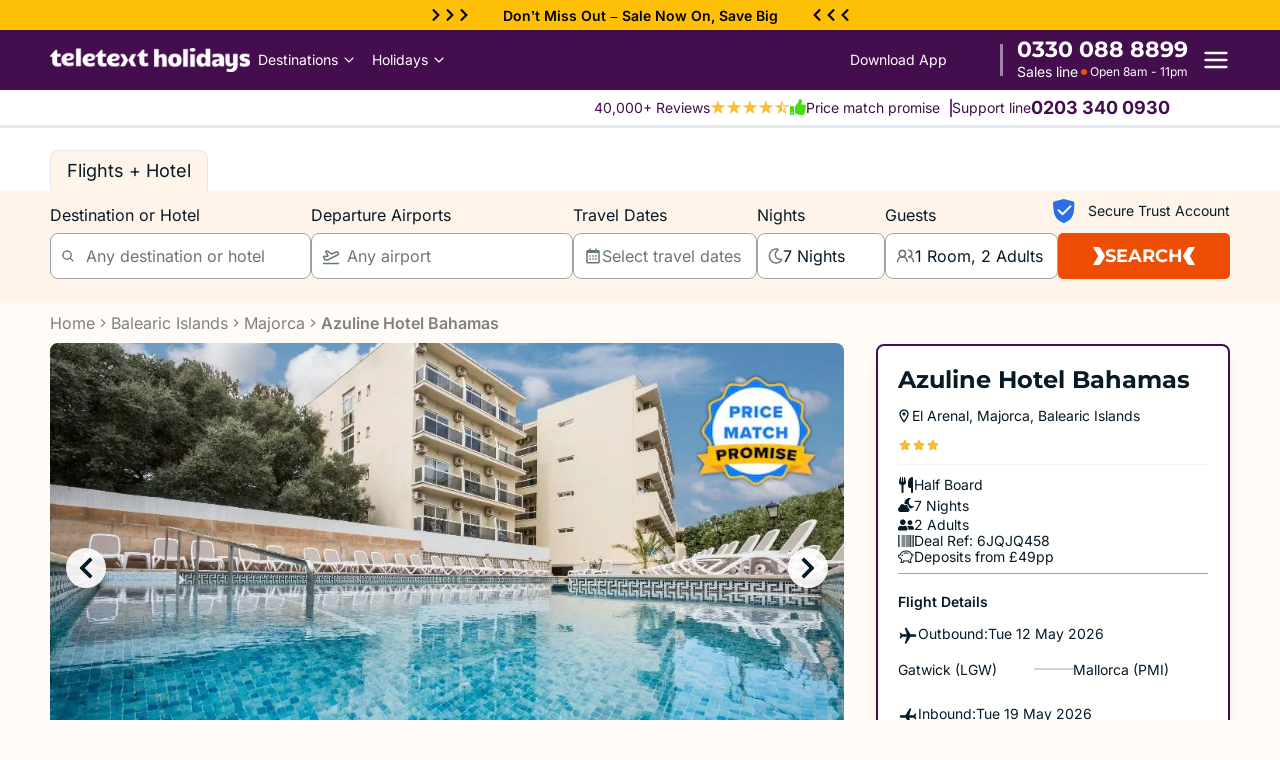

--- FILE ---
content_type: text/html; charset=utf-8
request_url: https://www.teletextholidays.co.uk/hotels/bahamas-hotel-el-arenal-majorca-balearic-islands
body_size: 13556
content:
<!DOCTYPE html><html><head><meta charSet="utf-8"/><script type="text/javascript" data-cfasync="false">
      window.dataLayer = window.dataLayer || [];
      function gtag(){dataLayer.push(arguments);}
      gtag('js', new Date());

      (function(w,d,s,l,i){w[l]=w[l]||[];w[l].push({'gtm.start':
      new Date().getTime(),event:'gtm.js'});var f=d.getElementsByTagName(s)[0],
      j=d.createElement(s),dl=l!='dataLayer'?'&l='+l:'';j.async=true;j.src=
      'https://www.googletagmanager.com/gtm.js?id='+i+dl;
      f.parentNode.insertBefore(j,f);
      })(window,document,'script','dataLayer','GTM-MHD3LJR2');
    </script><title>Azuline Hotel Bahamas in El Arenal, Majorca - Teletext Holidays</title><meta name="title" content="Azuline Hotel Bahamas in El Arenal, Majorca - Teletext Holidays"/><meta name="description" content="Book a stay at the Azuline Hotel Bahamas in El Arenal. TTA protected. Low deposits from £49pp. Price Match Promise"/><link rel="canonical" href="https://www.teletextholidays.co.uk/hotels/bahamas-hotel-el-arenal-majorca-balearic-islands"/><meta name="keywords"/><meta property="og:type" content="website"/><meta property="og:title" content="Azuline Hotel Bahamas in El Arenal, Majorca - Teletext Holidays"/><meta property="og:description" content="Book a stay at the Azuline Hotel Bahamas in El Arenal. TTA protected. Low deposits from £49pp. Price Match Promise"/><meta name="robots" content=""/><meta property="og:image" content="https://img-uat.teletextholidays.co.uk/hotel/126375/0.jpeg"/><meta name="viewport" content="width=device-width, initial-scale=1, user-scalable=no"/><link rel="apple-touch-icon" sizes="180x180" href="/images/favicons/apple-touch-icon.png"/><link rel="icon" type="image/png" sizes="32x32" href="/images/favicons/favicon-32x32.png"/><link rel="icon" type="image/png" sizes="16x16" href="/images/favicons/favicon-16x16.png"/><link rel="icon" type="image/png" sizes="32x32" href="/images/favicons/safari-pinned-tab.svg"/><link rel="apple-icon" href="/images/favicons/apple-touch-icon.png" color="#440d4e"/><link rel="shortcut icon" href="/images/favicons/favicon.ico"/><link rel="preconnect" href="https://img.teletext.com/"/><link rel="preconnect" href="https://script.infinity-tracking.com"/><link rel="preload" href="/fonts/Inter/inter-v20-latin-regular.woff2" as="font" type="font/woff2"/><script type="application/ld+json">{"@context":"https://schema.org","@type":"Hotel","name":"Azuline Hotel Bahamas","description":"Book a stay at the Azuline Hotel Bahamas in El Arenal. Explore the hotel location, key facilities, room types and more.","url":"https://www.teletextholidays.co.uk/hotels/bahamas-hotel-el-arenal-majorca-balearic-islands","image":["https://img-uat.teletextholidays.co.uk/hotel/126375/0.jpeg","https://img-uat.teletextholidays.co.uk/hotel/126375/1.jpeg","https://img-uat.teletextholidays.co.uk/hotel/126375/2.jpeg","https://img-uat.teletextholidays.co.uk/hotel/126375/3.jpeg","https://img-uat.teletextholidays.co.uk/hotel/126375/4.jpeg"],"address":{"@type":"PostalAddress","addressLocality":"El Arenal","addressRegion":"Majorca","addressCountry":"Balearic Islands"},"amenityFeature":[{"@type":"LocationFeatureSpecification","value":"True","name":"24-hour reception"},{"@type":"LocationFeatureSpecification","value":"True","name":"Air conditioning in public areas"},{"@type":"LocationFeatureSpecification","value":"True","name":"Airport"},{"@type":"LocationFeatureSpecification","value":"True","name":"American Express"},{"@type":"LocationFeatureSpecification","value":"True","name":"Bar"},{"@type":"LocationFeatureSpecification","value":"True","name":"Beach"},{"@type":"LocationFeatureSpecification","value":"True","name":"Bicycle hire service"},{"@type":"LocationFeatureSpecification","value":"True","name":"Billiards"},{"@type":"LocationFeatureSpecification","value":"True","name":"Bocce"},{"@type":"LocationFeatureSpecification","value":"True","name":"Breakfast buffet"}],"geo":{"@type":"GeoCoordinates","latitude":"39.695263","longitude":"3.017571"}}</script><meta name="next-head-count" content="23"/><link data-next-font="" rel="preconnect" href="/" crossorigin="anonymous"/><link rel="preload" href="/_next/static/css/42e99d4a8a05c0e4.css" as="style"/><link rel="stylesheet" href="/_next/static/css/42e99d4a8a05c0e4.css" data-n-g=""/><link rel="preload" href="/_next/static/css/74fc351921f6806e.css" as="style"/><link rel="stylesheet" href="/_next/static/css/74fc351921f6806e.css" data-n-p=""/><noscript data-n-css=""></noscript><script defer="" nomodule="" src="/_next/static/chunks/polyfills-c67a75d1b6f99dc8.js" type="394d4eec5c83b925eb064aae-text/javascript"></script><script defer="" src="/_next/static/chunks/b55cbb4c-f92726f6ea7b4443.js" type="394d4eec5c83b925eb064aae-text/javascript"></script><script defer="" src="/_next/static/chunks/1666.00beeabf21fffb5a.js" type="394d4eec5c83b925eb064aae-text/javascript"></script><script defer="" src="/_next/static/chunks/9382.76bbd885645724e7.js" type="394d4eec5c83b925eb064aae-text/javascript"></script><script defer="" src="/_next/static/chunks/6081.474e26b047652d5e.js" type="394d4eec5c83b925eb064aae-text/javascript"></script><script defer="" src="/_next/static/chunks/3a17f596.da50326c37643c8c.js" type="394d4eec5c83b925eb064aae-text/javascript"></script><script defer="" src="/_next/static/chunks/3560.43fcffd7509ef021.js" type="394d4eec5c83b925eb064aae-text/javascript"></script><script src="/_next/static/chunks/webpack-5bcd4a6b78e77469.js" defer="" type="394d4eec5c83b925eb064aae-text/javascript"></script><script src="/_next/static/chunks/framework-314c182fa7e2bf37.js" defer="" type="394d4eec5c83b925eb064aae-text/javascript"></script><script src="/_next/static/chunks/main-82991cc231eefc4f.js" defer="" type="394d4eec5c83b925eb064aae-text/javascript"></script><script src="/_next/static/chunks/pages/_app-6445c8e80d2787e1.js" defer="" type="394d4eec5c83b925eb064aae-text/javascript"></script><script src="/_next/static/chunks/fea29d9f-5ab8d5663edc6f4a.js" defer="" type="394d4eec5c83b925eb064aae-text/javascript"></script><script src="/_next/static/chunks/41155975-d184d93a75fa001b.js" defer="" type="394d4eec5c83b925eb064aae-text/javascript"></script><script src="/_next/static/chunks/6a4d9673-c31665146df6e724.js" defer="" type="394d4eec5c83b925eb064aae-text/javascript"></script><script src="/_next/static/chunks/9347-f634eaa1b5bd8444.js" defer="" type="394d4eec5c83b925eb064aae-text/javascript"></script><script src="/_next/static/chunks/8959-285bedd163214f16.js" defer="" type="394d4eec5c83b925eb064aae-text/javascript"></script><script src="/_next/static/chunks/3677-ed9b6b9640d7c0ea.js" defer="" type="394d4eec5c83b925eb064aae-text/javascript"></script><script src="/_next/static/chunks/4938-e1386bcae79e054f.js" defer="" type="394d4eec5c83b925eb064aae-text/javascript"></script><script src="/_next/static/chunks/pages/hotels/%5Bslug%5D-f42e9e9c096a90e2.js" defer="" type="394d4eec5c83b925eb064aae-text/javascript"></script><script src="/_next/static/vV3f0iVy62vc83Eex5kd6/_buildManifest.js" defer="" type="394d4eec5c83b925eb064aae-text/javascript"></script><script src="/_next/static/vV3f0iVy62vc83Eex5kd6/_ssgManifest.js" defer="" type="394d4eec5c83b925eb064aae-text/javascript"></script></head><body><div id="__next"><div class="top-0 left-0 w-full h-[30px] bg-[#FDC006] text-black backdrop-blur-lg z-[10] tablet:z-[1201] "><div class="hidden min-[1240px]:flex h-full items-center justify-center"><a class="flex items-center text-[14px] font-semibold" href="/serp?sbt=b&amp;lst=d&amp;lsid=Bsp5_Sec1_244"><div class="flex gap-1"><svg stroke="currentColor" fill="currentColor" stroke-width="0" viewBox="0 0 320 512" height="1em" width="1em" xmlns="http://www.w3.org/2000/svg"><path d="M285.476 272.971L91.132 467.314c-9.373 9.373-24.569 9.373-33.941 0l-22.667-22.667c-9.357-9.357-9.375-24.522-.04-33.901L188.505 256 34.484 101.255c-9.335-9.379-9.317-24.544.04-33.901l22.667-22.667c9.373-9.373 24.569-9.373 33.941 0L285.475 239.03c9.373 9.372 9.373 24.568.001 33.941z"></path></svg><svg stroke="currentColor" fill="currentColor" stroke-width="0" viewBox="0 0 320 512" height="1em" width="1em" xmlns="http://www.w3.org/2000/svg"><path d="M285.476 272.971L91.132 467.314c-9.373 9.373-24.569 9.373-33.941 0l-22.667-22.667c-9.357-9.357-9.375-24.522-.04-33.901L188.505 256 34.484 101.255c-9.335-9.379-9.317-24.544.04-33.901l22.667-22.667c9.373-9.373 24.569-9.373 33.941 0L285.475 239.03c9.373 9.372 9.373 24.568.001 33.941z"></path></svg><svg stroke="currentColor" fill="currentColor" stroke-width="0" viewBox="0 0 320 512" height="1em" width="1em" xmlns="http://www.w3.org/2000/svg"><path d="M285.476 272.971L91.132 467.314c-9.373 9.373-24.569 9.373-33.941 0l-22.667-22.667c-9.357-9.357-9.375-24.522-.04-33.901L188.505 256 34.484 101.255c-9.335-9.379-9.317-24.544.04-33.901l22.667-22.667c9.373-9.373 24.569-9.373 33.941 0L285.475 239.03c9.373 9.372 9.373 24.568.001 33.941z"></path></svg></div><span class="mx-8">Don’t Miss Out – <!-- -->Sale Now On<!-- -->, Save Big</span><div class="flex gap-1"><svg stroke="currentColor" fill="currentColor" stroke-width="0" viewBox="0 0 320 512" height="1em" width="1em" xmlns="http://www.w3.org/2000/svg"><path d="M34.52 239.03L228.87 44.69c9.37-9.37 24.57-9.37 33.94 0l22.67 22.67c9.36 9.36 9.37 24.52.04 33.9L131.49 256l154.02 154.75c9.34 9.38 9.32 24.54-.04 33.9l-22.67 22.67c-9.37 9.37-24.57 9.37-33.94 0L34.52 272.97c-9.37-9.37-9.37-24.57 0-33.94z"></path></svg><svg stroke="currentColor" fill="currentColor" stroke-width="0" viewBox="0 0 320 512" height="1em" width="1em" xmlns="http://www.w3.org/2000/svg"><path d="M34.52 239.03L228.87 44.69c9.37-9.37 24.57-9.37 33.94 0l22.67 22.67c9.36 9.36 9.37 24.52.04 33.9L131.49 256l154.02 154.75c9.34 9.38 9.32 24.54-.04 33.9l-22.67 22.67c-9.37 9.37-24.57 9.37-33.94 0L34.52 272.97c-9.37-9.37-9.37-24.57 0-33.94z"></path></svg><svg stroke="currentColor" fill="currentColor" stroke-width="0" viewBox="0 0 320 512" height="1em" width="1em" xmlns="http://www.w3.org/2000/svg"><path d="M34.52 239.03L228.87 44.69c9.37-9.37 24.57-9.37 33.94 0l22.67 22.67c9.36 9.36 9.37 24.52.04 33.9L131.49 256l154.02 154.75c9.34 9.38 9.32 24.54-.04 33.9l-22.67 22.67c-9.37 9.37-24.57 9.37-33.94 0L34.52 272.97c-9.37-9.37-9.37-24.57 0-33.94z"></path></svg></div></a></div><div class="min-[1240px]:hidden overflow-hidden h-full flex items-center justify-between mx-auto "><a class="px-6 text-[14px] font-semibold whitespace-nowrap flex items-center justify-between mx-auto gap-[50px]" href="/serp?sbt=b&amp;lst=d&amp;lsid=Bsp5_Sec1_244"><img loading="lazy" width="18" height="18" alt="right" class="text-borderSilver h-[18px] w-auto" src="/images/hero/righticons.png"/>Sale Now On<!-- --> | Save More<img loading="lazy" width="18" height="18" alt="right" class="text-borderSilver h-[18px] w-auto" src="/images/hero/lefticons.png"/></a></div></div><div class="bg-deepvoilet shadow  top-[29px]   tablet:z-[2000] z-[10]  z-[1201]  " id="header"><div class="th-container-header py-4 md:py-2
            "><div class="grid items-center relative font-Inter
    grid-cols-[1fr_auto] lg:grid-cols-[45%_25%_30%] xl:grid-cols-[50%_26%_24%]
  "><div class="flex items-center gap-[20px]"><a class=" text-white text-[32px] font-bold leading-[32px] cursor-pointer relative" href="/"><img alt="teletext-holidays-logo" loading="lazy" width="250" height="34" decoding="async" data-nimg="1" class="h-[40px] md:h-[24px] w-[200px] hidden md:flex" style="color:transparent" srcSet="/_next/image?url=%2Fimages%2Fddwhite.png&amp;w=256&amp;q=75 1x, /_next/image?url=%2Fimages%2Fddwhite.png&amp;w=640&amp;q=75 2x" src="/_next/image?url=%2Fimages%2Fddwhite.png&amp;w=640&amp;q=75"/><img alt="teletext-holidays-logo" loading="lazy" width="81" height="34" decoding="async" data-nimg="1" class="h-[40px] md:hidden" style="color:transparent" srcSet="/_next/image?url=%2Fimages%2Fddmobile.png&amp;w=96&amp;q=75 1x, /_next/image?url=%2Fimages%2Fddmobile.png&amp;w=256&amp;q=75 2x" src="/_next/image?url=%2Fimages%2Fddmobile.png&amp;w=256&amp;q=75"/></a><div class="hidden lg:flex gap-[10px] items-center  font-semibold"><div class="relative flex gap-6"><div class="group relative"><div id="destinations-menu-item" class="flex items-center normal-case text-[14px]  font-medium cursor-pointer leading-[24px] text-white hover:bg-white hover:text-deepvoilet p-2">Destinations<svg stroke="currentColor" fill="currentColor" stroke-width="0" viewBox="0 0 512 512" class="ml-1" height="1em" width="1em" xmlns="http://www.w3.org/2000/svg"><path d="M256 294.1L383 167c9.4-9.4 24.6-9.4 33.9 0s9.3 24.6 0 34L273 345c-9.1 9.1-23.7 9.3-33.1.7L95 201.1c-4.7-4.7-7-10.9-7-17s2.3-12.3 7-17c9.4-9.4 24.6-9.4 33.9 0l127.1 127z"></path></svg></div></div><div class="group relative"><div id="holidays-menu-item" class="flex items-center normal-case text-[14px]  font-medium cursor-pointer leading-[24px] text-white hover:bg-white hover:text-deepvoilet p-2">Holidays<svg stroke="currentColor" fill="currentColor" stroke-width="0" viewBox="0 0 512 512" class="ml-1" height="1em" width="1em" xmlns="http://www.w3.org/2000/svg"><path d="M256 294.1L383 167c9.4-9.4 24.6-9.4 33.9 0s9.3 24.6 0 34L273 345c-9.1 9.1-23.7 9.3-33.1.7L95 201.1c-4.7-4.7-7-10.9-7-17s2.3-12.3 7-17c9.4-9.4 24.6-9.4 33.9 0l127.1 127z"></path></svg></div></div></div></div></div><div class="hidden lg:flex flex-col items-end justify-end  gap-[2px]"><div class="flex items-center justify-end gap-[10px]"><div class="cursor-pointer text-white  font-medium hover:opacity-50 text-[14px] leading-[24px] whitespace-nowrap" data-track="go_to_app">Download App</div></div></div><div class="flex items-center gap-[10px] justify-end"><div class=" hidden w-[3px] h-8 bg-white opacity-50 lg:block flex-shrink-0"></div><div class="hidden lg:flex flex-col items-center gap-[1px] px-[10px] flex-shrink-0"><div class="!font-montserrat text-[22px] font-bold text-white leading-[24px] whitespace-nowrap"><a class="whitespace-nowrap undefined" href="tel:0330 088 8899" data-phone="true">0330 088 8899</a></div><div class="flex items-center justify-center gap-1 px-1 rounded-sm whitespace-nowrap"><p class="text-white text-[14px] leading-[20px]">Sales line</p><div class="flex items-center gap-1"><svg stroke="currentColor" fill="currentColor" stroke-width="0" viewBox="0 0 24 24" class="text-[#04da8d] text-[12px]" height="1em" width="1em" xmlns="http://www.w3.org/2000/svg"><path d="M12 18a6 6 0 1 0 0-12 6 6 0 0 0 0 12Z"></path></svg><span class="text-[12px] text-white">Open 8am - 11pm</span></div></div></div><div class="lg:hidden relative mobile-callicon"><a href="tel:0330 088 8899" class="rounded-[50%] flex items-center cursor-pointer relative"><svg stroke="currentColor" fill="currentColor" stroke-width="0" viewBox="0 0 512 512" class="text-[#04da8d] size-8 p-1" height="1em" width="1em" xmlns="http://www.w3.org/2000/svg"><path d="M426.666 330.667a250.385 250.385 0 0 1-75.729-11.729c-7.469-2.136-16-1.073-21.332 5.333l-46.939 46.928c-60.802-30.928-109.864-80-140.802-140.803l46.939-46.927c5.332-5.333 7.462-13.864 5.332-21.333-8.537-24.531-12.802-50.136-12.802-76.803C181.333 73.604 171.734 64 160 64H85.333C73.599 64 64 73.604 64 85.333 64 285.864 226.136 448 426.666 448c11.73 0 21.334-9.604 21.334-21.333V352c0-11.729-9.604-21.333-21.334-21.333z"></path></svg><span class="absolute top-[7px] right-[7px] block h-2 w-2 rounded-full bg-[#04da8d]"></span></a></div><div class="flex items-center text-[28px] cursor-pointer" data-track="ham_open"><svg class="text-white w-7 h-auto" viewBox="0 0 24 24" fill="none" stroke="currentColor" stroke-width="2" stroke-linecap="round" stroke-linejoin="round"><line x1="3" y1="12" x2="21" y2="12"></line><line x1="3" y1="6" x2="21" y2="6"></line><line x1="3" y1="18" x2="21" y2="18"></line></svg></div></div></div></div></div><div class="bg-white font-InterRegular border-b-[3px] shadow-all-sides 
     
    z-[1201] shadow-md"><div class="hidden lg:flex th-container  text-deeppurple  items-center justify-end px-4 py-1"><div class="flex items-center gap-4"><div class="flex items-center gap-2"><div class="flex items-center gap-6 mr-[10px]"><div class="flex items-center gap-2 text-deepvoilet"><span class="text-[14px] leading-none">40,000+ Reviews</span><div class="flex"><svg stroke="currentColor" fill="currentColor" stroke-width="0" viewBox="0 0 512 512" class="text-[#ffbb32] text-base mb-[2px]" height="1em" width="1em" xmlns="http://www.w3.org/2000/svg"><path d="M496 203.3H312.36L256 32l-56.36 171.3H16l150.21 105.4-58.5 171.3L256 373.84 404.29 480l-58.61-171.3z"></path></svg><svg stroke="currentColor" fill="currentColor" stroke-width="0" viewBox="0 0 512 512" class="text-[#ffbb32] text-base mb-[2px]" height="1em" width="1em" xmlns="http://www.w3.org/2000/svg"><path d="M496 203.3H312.36L256 32l-56.36 171.3H16l150.21 105.4-58.5 171.3L256 373.84 404.29 480l-58.61-171.3z"></path></svg><svg stroke="currentColor" fill="currentColor" stroke-width="0" viewBox="0 0 512 512" class="text-[#ffbb32] text-base mb-[2px]" height="1em" width="1em" xmlns="http://www.w3.org/2000/svg"><path d="M496 203.3H312.36L256 32l-56.36 171.3H16l150.21 105.4-58.5 171.3L256 373.84 404.29 480l-58.61-171.3z"></path></svg><svg stroke="currentColor" fill="currentColor" stroke-width="0" viewBox="0 0 512 512" class="text-[#ffbb32] text-base mb-[2px]" height="1em" width="1em" xmlns="http://www.w3.org/2000/svg"><path d="M496 203.3H312.36L256 32l-56.36 171.3H16l150.21 105.4-58.5 171.3L256 373.84 404.29 480l-58.61-171.3z"></path></svg><svg stroke="currentColor" fill="currentColor" stroke-width="0" viewBox="0 0 512 512" class="text-[#ffbb32] text-base mb-[2px]" height="1em" width="1em" xmlns="http://www.w3.org/2000/svg"><path d="M496 203.3H312.36L256 32l-56.36 171.3H16l150.21 105.4-58.5 171.3L256 373.84 404.29 480l-58.61-171.3zM274.63 347.82 256 334.49v-200.1l26 78.91 7.24 22h105.39l-67.32 47.2-19.69 13.81 7.78 22.75 26.26 76.75z"></path></svg></div></div><div class="flex items-center gap-2 text-deepvoilet"><svg stroke="currentColor" fill="currentColor" stroke-width="0" viewBox="0 0 512 512" class="text-[#44DD11] mb-[2px]" height="16" width="16" xmlns="http://www.w3.org/2000/svg"><path d="M104 224H24c-13.255 0-24 10.745-24 24v240c0 13.255 10.745 24 24 24h80c13.255 0 24-10.745 24-24V248c0-13.255-10.745-24-24-24zM64 472c-13.255 0-24-10.745-24-24s10.745-24 24-24 24 10.745 24 24-10.745 24-24 24zM384 81.452c0 42.416-25.97 66.208-33.277 94.548h101.723c33.397 0 59.397 27.746 59.553 58.098.084 17.938-7.546 37.249-19.439 49.197l-.11.11c9.836 23.337 8.237 56.037-9.308 79.469 8.681 25.895-.069 57.704-16.382 74.757 4.298 17.598 2.244 32.575-6.148 44.632C440.202 511.587 389.616 512 346.839 512l-2.845-.001c-48.287-.017-87.806-17.598-119.56-31.725-15.957-7.099-36.821-15.887-52.651-16.178-6.54-.12-11.783-5.457-11.783-11.998v-213.77c0-3.2 1.282-6.271 3.558-8.521 39.614-39.144 56.648-80.587 89.117-113.111 14.804-14.832 20.188-37.236 25.393-58.902C282.515 39.293 291.817 0 312 0c24 0 72 8 72 81.452z"></path></svg><span class="text-[14px] leading-none">Price match promise</span></div></div><div class="bg-deeppurple h-[18px] w-[2px] block "></div><span class="text-deepvoilet  font-medium text-[14px]">Support line</span><a href="tel:02033400930"><p class="text-deepvoilet font-InterRegular font-bold text-[18px] mr-[60px]">0203 340 0930</p></a></div></div></div></div><div class="gap-4 relative w-full transition-all duration-200 ease-in-out" id="searchBar"><div class="w-full bg-white !font-Inter"><div class="th-container flex justify-between items-center "><div><div class="flex  mt-[16px] md:mt-[22px] gap-2"><div class=" leading-[24px]   cursor-pointer  !py-2 md:!py-[8px] !px-4 !text-[18px] min-h-0 active   bg-[#fef4ea] border-t-[1px] border-l-[1px] border-r-[1px]  border-b-0 rounded-tl-[8px] rounded-tr-[8px] pointer-events-none !cursor-not-allowed false" data-track="flights_hotel_tab">Flights + Hotel</div></div></div><div class="block min-[992px]:hidden"><svg stroke="currentColor" fill="currentColor" stroke-width="0" viewBox="0 0 512 512" class="!  size-6" height="1em" width="1em" xmlns="http://www.w3.org/2000/svg"><path fill="none" stroke-miterlimit="10" stroke-width="32" d="M448 256c0-106-86-192-192-192S64 150 64 256s86 192 192 192 192-86 192-192z"></path><path fill="none" stroke-linecap="round" stroke-linejoin="round" stroke-width="32" d="M320 320 192 192m0 128 128-128"></path></svg></div></div><div class="bg-[#fef4ea] py-4 md:pt-3 tablet:!pb-0"><div id="screen-dimmer" class="hidden xl:block"></div><div class="th-container "><div class="min-[992px]:relative min-[992px]:z-[1200] rounded-t-lg"><div class="grid gap-[5px] tablet:flex tablet:gap-[10px] items-start relative "><div class="grow-[3] w-full tablet:w-32 form-field"><div class="input-title truncate  ">Destination or Hotel</div><div class="allInputs relative border-[#9ca3a8]"><svg stroke="currentColor" fill="currentColor" stroke-width="0" viewBox="0 0 512 512" class="absolute left-[10px] top-1/2 -translate-y-1/2  text-[#6a767d] block" height="1em" width="1em" xmlns="http://www.w3.org/2000/svg"><path d="M456.69 421.39 362.6 327.3a173.81 173.81 0 0 0 34.84-104.58C397.44 126.38 319.06 48 222.72 48S48 126.38 48 222.72s78.38 174.72 174.72 174.72A173.81 173.81 0 0 0 327.3 362.6l94.09 94.09a25 25 0 0 0 35.3-35.3zM97.92 222.72a124.8 124.8 0 1 1 124.8 124.8 124.95 124.95 0 0 1-124.8-124.8z"></path></svg><div class="basis-11/12 pl-[35px] pr-[10px] md:pl-[35px] md:pr-[10px] py-[7px] tablet:py-[10px]"><input class=" bg-white/0 w-full outline-none text-[16px]  text-[#6a767d]" readonly="" value="Any destination or hotel"/></div></div></div><div class="grow-[3] w-full tablet:w-32 form-field"><div class="input-title truncate  ">Departure Airports</div><div class="bg-white allInputs border-[#9ca3a8]"><svg stroke="currentColor" fill="none" stroke-width="2" viewBox="0 0 24 24" stroke-linecap="round" stroke-linejoin="round" class="absolute left-[10px] top-1/2 -translate-y-1/2 text-[#6a767d] w-[18px] h-[18px]" height="1em" width="1em" xmlns="http://www.w3.org/2000/svg"><path d="M2 22h20"></path><path d="M6.36 17.4 4 17l-2-4 1.1-.55a2 2 0 0 1 1.8 0l.17.1a2 2 0 0 0 1.8 0L8 12 5 6l.9-.45a2 2 0 0 1 2.09.2l4.02 3a2 2 0 0 0 2.1.2l4.19-2.06a2.41 2.41 0 0 1 1.73-.17L21 7a1.4 1.4 0 0 1 .87 1.99l-.38.76c-.23.46-.6.84-1.07 1.08L7.58 17.2a2 2 0 0 1-1.22.18Z"></path></svg><div class="basis-11/12 pl-[35px] pr-[10px] md:pl-[35px] md:pr-[10px] py-[7px] tablet:py-[10px]"><input class=" bg-white/0 outline-none text-[16px]  text-[#6a767d]" readonly="" value="Any airport"/></div></div></div><div class="grow-[1] flex flex-row gap-1.5 tablet:gap-2.5 "><div class="grow-[1] w-full form-field relative tablet:w-[140px]"><div class="input-title truncate  "> Travel Dates</div><div class="bg-white allInputs relative border-[#9ca3a8]"><div class="flex flex-row gap-1 w-full px-[10px] py-[7px] md:py-[10px] items-center"><svg stroke="currentColor" fill="currentColor" stroke-width="0" viewBox="0 0 24 24" class="!w-[18px] h-[18px]  flex-shrink-0 text-[#6a767d] " height="1em" width="1em" xmlns="http://www.w3.org/2000/svg"><path d="M7 11h2v2H7zm0 4h2v2H7zm4-4h2v2h-2zm0 4h2v2h-2zm4-4h2v2h-2zm0 4h2v2h-2z"></path><path d="M5 22h14c1.103 0 2-.897 2-2V6c0-1.103-.897-2-2-2h-2V2h-2v2H9V2H7v2H5c-1.103 0-2 .897-2 2v14c0 1.103.897 2 2 2zM19 8l.001 12H5V8h14z"></path></svg><div class="text-[16px] border-[#9ca3a8] text-[#6a767d] ">Select travel dates</div></div></div><div class="dates-desktop hidden"><div class="flex justify-between items-center px-[21px] py-[10px] header bg-[#FFFFFF] min-[992px]:hidden"><div class="  font-semibold text-lg">Select your travel dates</div><div class="cursor-pointer"><svg stroke="currentColor" fill="currentColor" stroke-width="0" viewBox="0 0 512 512" class="size-8 " height="1em" width="1em" xmlns="http://www.w3.org/2000/svg"><path fill="none" stroke-miterlimit="10" stroke-width="32" d="M448 256c0-106-86-192-192-192S64 150 64 256s86 192 192 192 192-86 192-192z"></path><path fill="none" stroke-linecap="round" stroke-linejoin="round" stroke-width="32" d="M320 320 192 192m0 128 128-128"></path></svg></div></div><div class="px-[21px] pt-[12px] md:pb-[12px] flex flex-col items-center justify-center !font-openSans max-[940px]:pb-[120px]"></div><div class=" w-full fixed min-[992px]:sticky bottom-0 bg-white z-[1200]"><div class="px-4 pt-3 text-center  border-gray-200 bg-white tablet:hidden"><span class="text-base font-medium text-deepvoilet">Select departure date</span></div><div class="bg-[#FFFFFF] tablet:bg-[#fef1e8] px-[23px] py-[10px] flex items-center gap-[8px] tablet:hidden"><div class="search-btn-close">Close</div><div class="search-btn-apply">Apply</div></div></div></div></div></div><div class="grow-0 w-full tablet:w-32 form-field relative"><div class="input-title truncate  ">Nights</div><div class="bg-white allInputs relative border-[#9ca3a8]"><div class="flex items-center gap-2 px-[10px] py-[7px] tablet:py-[10px]"><svg stroke="currentColor" fill="currentColor" stroke-width="0" viewBox="0 0 512 512" class="w-[18px] h-[18px] text-[#6a767d]" height="1em" width="1em" xmlns="http://www.w3.org/2000/svg"><path d="M279.135 512c78.756 0 150.982-35.804 198.844-94.775 28.27-34.831-2.558-85.722-46.249-77.401-82.348 15.683-158.272-47.268-158.272-130.792 0-48.424 26.06-92.292 67.434-115.836 38.745-22.05 28.999-80.788-15.022-88.919A257.936 257.936 0 0 0 279.135 0c-141.36 0-256 114.575-256 256 0 141.36 114.576 256 256 256zm0-464c12.985 0 25.689 1.201 38.016 3.478-54.76 31.163-91.693 90.042-91.693 157.554 0 113.848 103.641 199.2 215.252 177.944C402.574 433.964 344.366 464 279.135 464c-114.875 0-208-93.125-208-208s93.125-208 208-208z"></path></svg><input class="!  inputs focus:outline-none text-[16px]" readonly="" value="7 Nights"/></div></div></div><div class="form-field grow-[1] w-full tablet:w-32 tablet:relative"><div class="relative truncate "><div class="input-title truncate  ">Guests</div><div class="bg-white allInputs relative border-[#9ca3a8]"><div class="flex items-center gap-2 px-[10px] py-[7px] tablet:py-[10px]"><svg stroke="currentColor" fill="none" stroke-width="2" viewBox="0 0 24 24" stroke-linecap="round" stroke-linejoin="round" class="w-[22px] h-[22px] text-[#6a767d]" height="1em" width="1em" xmlns="http://www.w3.org/2000/svg"><path d="M14 19a6 6 0 0 0-12 0"></path><circle cx="8" cy="9" r="4"></circle><path d="M22 19a6 6 0 0 0-6-6 4 4 0 1 0 0-8"></path></svg><input class=" !  inputs focus:outline-none text-[16px]" readonly="" value="1 Room, 2 Adults"/></div></div></div></div><div class="grow w-full tablet:!max-w-[180px] tablet:w-32"><div class="tablet:hidden"><div class="text-flip-container relative overflow-hidden flex items-center justify-end  min-w-[230px]  min-h-[24px]"><div class="flip-content transition-transform duration-500 ease-in-out translate-y-0"><div class="flip-item flex items-center  space-x-3 "><svg stroke="currentColor" fill="currentColor" stroke-width="0" viewBox="0 0 512 512" class="text-[#44DD11] mb-1" height="20" width="20" xmlns="http://www.w3.org/2000/svg"><path d="M104 224H24c-13.255 0-24 10.745-24 24v240c0 13.255 10.745 24 24 24h80c13.255 0 24-10.745 24-24V248c0-13.255-10.745-24-24-24zM64 472c-13.255 0-24-10.745-24-24s10.745-24 24-24 24 10.745 24 24-10.745 24-24 24zM384 81.452c0 42.416-25.97 66.208-33.277 94.548h101.723c33.397 0 59.397 27.746 59.553 58.098.084 17.938-7.546 37.249-19.439 49.197l-.11.11c9.836 23.337 8.237 56.037-9.308 79.469 8.681 25.895-.069 57.704-16.382 74.757 4.298 17.598 2.244 32.575-6.148 44.632C440.202 511.587 389.616 512 346.839 512l-2.845-.001c-48.287-.017-87.806-17.598-119.56-31.725-15.957-7.099-36.821-15.887-52.651-16.178-6.54-.12-11.783-5.457-11.783-11.998v-213.77c0-3.2 1.282-6.271 3.558-8.521 39.614-39.144 56.648-80.587 89.117-113.111 14.804-14.832 20.188-37.236 25.393-58.902C282.515 39.293 291.817 0 312 0c24 0 72 8 72 81.452z"></path></svg><div class="title  !text-[#071a26] !text-sm">Price Match Promise</div></div></div></div></div><button class="search-btn w-full min-[991px]:max-w-[180px] min-[991px]:h-[46px] min-[991px]:mt-[30px] flex items-center gap-2 md:mt-0 justify-center truncate " data-track="search_cta"><div><img loading="lazy" width="18" height="18" alt="left" class="text-borderSilver h-[18px] w-auto" src="/images/hero/leftx.png"/></div><div class="tracking-[4px] md:tracking-normal">Search</div><div><img loading="lazy" width="18" height="18" alt="right" class="text-borderSilver h-[18px] w-auto" src="/images/hero/rightx.png"/></div></button></div></div></div><div class="hidden tablet:block relative -top-20"><div class="text-flip-container relative overflow-hidden flex items-center justify-end  min-w-[230px]  min-h-[24px]"><div class="flip-content transition-transform duration-500 ease-in-out translate-y-0"><div class="flip-item flex items-center  space-x-3 "><svg stroke="currentColor" fill="currentColor" stroke-width="0" viewBox="0 0 512 512" class="text-[#44DD11] mb-1" height="20" width="20" xmlns="http://www.w3.org/2000/svg"><path d="M104 224H24c-13.255 0-24 10.745-24 24v240c0 13.255 10.745 24 24 24h80c13.255 0 24-10.745 24-24V248c0-13.255-10.745-24-24-24zM64 472c-13.255 0-24-10.745-24-24s10.745-24 24-24 24 10.745 24 24-10.745 24-24 24zM384 81.452c0 42.416-25.97 66.208-33.277 94.548h101.723c33.397 0 59.397 27.746 59.553 58.098.084 17.938-7.546 37.249-19.439 49.197l-.11.11c9.836 23.337 8.237 56.037-9.308 79.469 8.681 25.895-.069 57.704-16.382 74.757 4.298 17.598 2.244 32.575-6.148 44.632C440.202 511.587 389.616 512 346.839 512l-2.845-.001c-48.287-.017-87.806-17.598-119.56-31.725-15.957-7.099-36.821-15.887-52.651-16.178-6.54-.12-11.783-5.457-11.783-11.998v-213.77c0-3.2 1.282-6.271 3.558-8.521 39.614-39.144 56.648-80.587 89.117-113.111 14.804-14.832 20.188-37.236 25.393-58.902C282.515 39.293 291.817 0 312 0c24 0 72 8 72 81.452z"></path></svg><div class="title  !text-[#071a26] !text-sm">Price Match Promise</div></div></div></div></div></div></div></div></div><div id="hotel-detiails-header" class="th-container mt-4 xl:hidden"><div class="rich-text-content"><div class="flex flex-row justify-between"><div class="flex flex-col md:gap-3"><h1 class="text-[24px] leading-[36px] font-montserrat font-bold">Azuline Hotel Bahamas</h1><div class="flex flex-row gap-2 flex-wrap items-center"><div class="inline-flex"><svg stroke="currentColor" fill="currentColor" stroke-width="0" version="1.2" baseProfile="tiny" viewBox="0 0 24 24" class="text-sm sm:text-base text-[#f8bb32]" height="1em" width="1em" xmlns="http://www.w3.org/2000/svg"><path d="M3.1 11.3l3.6 3.3-1 4.6c-.1.6.1 1.2.6 1.5.2.2.5.3.8.3.2 0 .4 0 .6-.1 0 0 .1 0 .1-.1l4.1-2.3 4.1 2.3s.1 0 .1.1c.5.2 1.1.2 1.5-.1.5-.3.7-.9.6-1.5l-1-4.6c.4-.3 1-.9 1.6-1.5l1.9-1.7.1-.1c.4-.4.5-1 .3-1.5s-.6-.9-1.2-1h-.1l-4.7-.5-1.9-4.3s0-.1-.1-.1c-.1-.7-.6-1-1.1-1-.5 0-1 .3-1.3.8 0 0 0 .1-.1.1l-1.9 4.3-4.7.5h-.1c-.5.1-1 .5-1.2 1-.1.6 0 1.2.4 1.6z"></path></svg><svg stroke="currentColor" fill="currentColor" stroke-width="0" version="1.2" baseProfile="tiny" viewBox="0 0 24 24" class="text-sm sm:text-base text-[#f8bb32]" height="1em" width="1em" xmlns="http://www.w3.org/2000/svg"><path d="M3.1 11.3l3.6 3.3-1 4.6c-.1.6.1 1.2.6 1.5.2.2.5.3.8.3.2 0 .4 0 .6-.1 0 0 .1 0 .1-.1l4.1-2.3 4.1 2.3s.1 0 .1.1c.5.2 1.1.2 1.5-.1.5-.3.7-.9.6-1.5l-1-4.6c.4-.3 1-.9 1.6-1.5l1.9-1.7.1-.1c.4-.4.5-1 .3-1.5s-.6-.9-1.2-1h-.1l-4.7-.5-1.9-4.3s0-.1-.1-.1c-.1-.7-.6-1-1.1-1-.5 0-1 .3-1.3.8 0 0 0 .1-.1.1l-1.9 4.3-4.7.5h-.1c-.5.1-1 .5-1.2 1-.1.6 0 1.2.4 1.6z"></path></svg><svg stroke="currentColor" fill="currentColor" stroke-width="0" version="1.2" baseProfile="tiny" viewBox="0 0 24 24" class="text-sm sm:text-base text-[#f8bb32]" height="1em" width="1em" xmlns="http://www.w3.org/2000/svg"><path d="M3.1 11.3l3.6 3.3-1 4.6c-.1.6.1 1.2.6 1.5.2.2.5.3.8.3.2 0 .4 0 .6-.1 0 0 .1 0 .1-.1l4.1-2.3 4.1 2.3s.1 0 .1.1c.5.2 1.1.2 1.5-.1.5-.3.7-.9.6-1.5l-1-4.6c.4-.3 1-.9 1.6-1.5l1.9-1.7.1-.1c.4-.4.5-1 .3-1.5s-.6-.9-1.2-1h-.1l-4.7-.5-1.9-4.3s0-.1-.1-.1c-.1-.7-.6-1-1.1-1-.5 0-1 .3-1.3.8 0 0 0 .1-.1.1l-1.9 4.3-4.7.5h-.1c-.5.1-1 .5-1.2 1-.1.6 0 1.2.4 1.6z"></path></svg></div><span class="hidden md:block w-[1px] h-4 bg-[#c9c9c9] mx-0.5 sm:mx-1 "></span><div class="flex items-center gap-1 text-[#394851] "><svg stroke="currentColor" fill="currentColor" stroke-width="0" viewBox="0 0 24 24" class="size-5 sm:size-6 -ml-0.5" height="1em" width="1em" xmlns="http://www.w3.org/2000/svg"><path fill="none" d="M0 0h24v24H0V0z"></path><path d="M12 2C8.13 2 5 5.13 5 9c0 5.25 7 13 7 13s7-7.75 7-13c0-3.87-3.13-7-7-7zM7 9c0-2.76 2.24-5 5-5s5 2.24 5 5c0 2.88-2.88 7.19-5 9.88C9.92 16.21 7 11.85 7 9z"></path><circle cx="12" cy="9" r="2.5"></circle></svg><div class="text-sm tablet:text-base ">El Arenal<!-- -->, Majorca<!-- -->, Balearic Islands</div></div></div></div></div></div></div><div class="th-container grid  grid-cols-1 xl:grid-cols-[1fr_30%] gap-8 justify-center items-center mx-auto font-Inter"><div class="order-1"><div class="flex md:mb-0 "><div><div class="breadcrumb !text-xs xs:!text-sm sm:!text-base font-normal capitalize my-2 flex items-center "><a class="breadcrumb-item text-[#808080] flex justify-center items-center" href="/"><span class="">Home</span><svg stroke="currentColor" fill="currentColor" stroke-width="0" viewBox="0 0 24 24" class="hidden md:block" height="1em" width="1em" xmlns="http://www.w3.org/2000/svg"><path fill="none" d="M0 0h24v24H0V0z"></path><path d="M8.59 16.59 13.17 12 8.59 7.41 10 6l6 6-6 6-1.41-1.41z"></path></svg></a><a class="breadcrumb-item text-[#808080] flex justify-center items-center" href="/guides/balearic-islands"><svg stroke="currentColor" fill="currentColor" stroke-width="0" viewBox="0 0 24 24" class="md:hidden" height="1em" width="1em" xmlns="http://www.w3.org/2000/svg"><path fill="none" d="M0 0h24v24H0V0z"></path><path d="M8.59 16.59 13.17 12 8.59 7.41 10 6l6 6-6 6-1.41-1.41z"></path></svg><span class="">Balearic Islands</span><svg stroke="currentColor" fill="currentColor" stroke-width="0" viewBox="0 0 24 24" class="hidden md:block" height="1em" width="1em" xmlns="http://www.w3.org/2000/svg"><path fill="none" d="M0 0h24v24H0V0z"></path><path d="M8.59 16.59 13.17 12 8.59 7.41 10 6l6 6-6 6-1.41-1.41z"></path></svg></a><a class="breadcrumb-item text-[#808080] flex justify-center items-center" href="/guides/balearic-islands/majorca"><svg stroke="currentColor" fill="currentColor" stroke-width="0" viewBox="0 0 24 24" class="md:hidden" height="1em" width="1em" xmlns="http://www.w3.org/2000/svg"><path fill="none" d="M0 0h24v24H0V0z"></path><path d="M8.59 16.59 13.17 12 8.59 7.41 10 6l6 6-6 6-1.41-1.41z"></path></svg><span class="">Majorca</span><svg stroke="currentColor" fill="currentColor" stroke-width="0" viewBox="0 0 24 24" class="hidden md:block" height="1em" width="1em" xmlns="http://www.w3.org/2000/svg"><path fill="none" d="M0 0h24v24H0V0z"></path><path d="M8.59 16.59 13.17 12 8.59 7.41 10 6l6 6-6 6-1.41-1.41z"></path></svg></a><a class="breadcrumb-item text-[#808080] font-InterRegular font-semibold pointer-events-none flex justify-center items-center" href="/hotels/[slug]"><svg stroke="currentColor" fill="currentColor" stroke-width="0" viewBox="0 0 24 24" class="md:hidden" height="1em" width="1em" xmlns="http://www.w3.org/2000/svg"><path fill="none" d="M0 0h24v24H0V0z"></path><path d="M8.59 16.59 13.17 12 8.59 7.41 10 6l6 6-6 6-1.41-1.41z"></path></svg><span class="inline-block w-32 xxs:w-40 xs:w-full overflow-hidden whitespace-nowrap text-ellipsis">Azuline Hotel Bahamas</span></a></div></div></div><div class="col-span-3 fod-page !scroll-smoot "><div class="h-[300px] md:h-[450px]  bg-gray-200 rounded-xl mb-5"><div class="h-[300px] md:h-[450px] animate-pulse bg-gray-200 rounded-xl"></div></div><div class="hidden xl:block my-5 w-full"></div><div class="hidden xl:grid grid-cols-3 gap-4"><div class="col-span-3"></div></div><div class="flex flex-col"><div class=""><div class=""><div><div class="rich-text-hotel-content section flex flex-col-reverse tablet:flex-row gap-6 !mt-0 !my-5"><div class="w-full"><div id="section3" class="scroll-mt-[100px]"><h2 class="pb-3 font-InterRegular font-bold !text-[20px] !leading-7 !m-0">About this hotel</h2><div class="font-InterRegular font-normal hotel-details rich-text-hotel-content text-base leading-[24px]  text-justify   !line-clamp-[5]" id="overview"><p>The Azuline Hotel Bahamas is a 3-star hotel located in a quiet part of El Arenal. At just a short walk from the hotel, the beach is always an option for guests while those who want to explore the resort can do so if they choose to. Surrounded by pine trees, guests are given a luxurious stay while the hotel offers a huge array of facilities including a pool, in-house restaurant and many nearby attractions including water parks and areas of historical natural beauty. For those who are looking for a laid-back break in the sunshine, the Azuline Hotel Bahamas offers it all.</p>
<h2>Location</h2>
<p>The resort of El Arenal is a stunning yet lively holiday destination that gives holidaymakers the chance to create a holiday of their own. El Arenal beach is just a short stroll away along the promenade while there is a range of restaurants, shops and bars along the way. For families, the hotel is perfectly located in close proximity to the water park and for those who like a lively nightlife then El Arenal will certainly not disappoint. There are water sports on offer and relaxing walks throughout the resort, providing guests with the chance to explore their every need. The hotel is located just 12km from Palma Airport.</p>
<h2>Room Types</h2>
<p>The hotel consists of Double Rooms that can sleep up to three guests, making it ideal for families although there are Single Rooms available. All rooms are elegantly designed and the décor is light and airy, providing a spacious feel for all guests. All rooms come with air-conditioning, TV, telephone, private bathroom and private balcony or terrace overlooking the pool.</p>
<h2>Food and Drink</h2>
<p>The restaurant gives guests access to a lively in-house buffet restaurant where they can explore the many options available for breakfast and lunch. During the evening, there is a choice of local and international cuisine as well as live cooking stations that add to the vibrant atmosphere. When guests want to relax, the bar serves up a selection of beers, wine, spirits and cocktails as well as hot drinks and soft drinks. For those who want to try something different, the short walk into El Arenal will give guests a wide choice of restaurants and bars.</p>
<h2>Sports, Games and Entertainment</h2>
<p>The complex has two pools that are well-designed and perfect for families and children. Guests can take advantage of bicycle hire if they want to explore the surrounding area while there is always plenty to do at the hotel. The Wellness Zone provides guests with the chance to relax and unwind in the Sauna and Jacuzzi or they can work up a sweat in the gym. When it comes to activities, there is table tennis and darts while the animation team keep guests entertained throughout the day and long into the night.</p>
<h2>Policy</h2>
<p>Check-in: 2pm<br>Check-out: 12 noon<br>Pets are not allowed<br>Cards accepted: American Express, VISA and Mastercard</p>
<h2>Other Information</h2>
<p>Aqualand - 0.26 miles<br>Port of El Arenal - 0.37 miles<br>Cala Mosques - 1.22 miles<br>Caló de ses Lleonardes - 1.36 miles<br>El Arenal Beach - 1.49 miles<br>Caló Fort - 1.53 miles<br>La Porciuncula Church - 1.53 miles<br>Calonet de S´Almadrava - 1.63 miles<br>Mollet de Can Tem des Cafè - 1.66 miles<br>Caló des Cap Alt - 1.84 miles</p></div><span class="flex justify-end p-1  rounded mt-1" data-track="hotel_readmore_less"><a class="cursor-pointer  text-[16px] md:text-[16px] leading-[24px] !text-Royalblue font-normal underline">Read more</a></span></div></div></div></div></div></div><div class="section !py-[20px] !m-0"><div class="flex justify-between items-end gap-6 mb-1"><h2 class="font-InterRegular font-bold !text-[20px] !leading-7">Top Amenities</h2></div><div class="grid grid-cols-2 md:grid-cols-3 gap-x-2"></div><button data-track="see-all-facilities_modal" class="block ml-auto cursor-pointer text-[16px] md:text-[16px] leading-[24px] !text-Royalblue font-normal underline">See all facilities</button></div></div></div></div><div class="google-review-modal xl:order-2 xl:flex flex-col items-end self-start xl:mt-[33px] w-full xl:sticky xl:top-[10px]" id="flight-section"><div class="section shadow-lg overflow-hidden w-full border-deepvoilet !border-[2px] xl:!px-5 !py-4"><div class="flex flex-col gap-[1px] mb-1"><div class=" font-montserrat font-bold transition-all duration-300 ease-[cubic-bezier(0.4,0,0.2,1)]" style="font-size:24px"><span class="xl:hidden">Holiday details</span><h1 class="hidden xl:inline">Azuline Hotel Bahamas</h1></div><div class="overflow-hidden transition-all duration-300 ease-[cubic-bezier(0.4,0,0.2,1)]" style="max-height:200px;opacity:1"><div class=" hidden xl:flex items-center gap-1 pt-2"><svg stroke="currentColor" fill="currentColor" stroke-width="0" viewBox="0 0 24 24" class="text-[16px] -ml-0.5" height="1em" width="1em" xmlns="http://www.w3.org/2000/svg"><path fill="none" d="M0 0h24v24H0V0z"></path><path d="M12 2C8.13 2 5 5.13 5 9c0 5.25 7 13 7 13s7-7.75 7-13c0-3.87-3.13-7-7-7zM7 9c0-2.76 2.24-5 5-5s5 2.24 5 5c0 2.88-2.88 7.19-5 9.88C9.92 16.21 7 11.85 7 9z"></path><circle cx="12" cy="9" r="2.5"></circle></svg><div class="text-sm">El Arenal<!-- -->, Majorca<!-- -->, Balearic Islands</div></div><div class="hidden xl:flex items-center gap-2 pt-3"><div class="flex items-center"><svg stroke="currentColor" fill="currentColor" stroke-width="0" version="1.2" baseProfile="tiny" viewBox="0 0 24 24" class="text-[#f8bb32] text-xs sm:text-sm" height="1em" width="1em" xmlns="http://www.w3.org/2000/svg"><path d="M3.1 11.3l3.6 3.3-1 4.6c-.1.6.1 1.2.6 1.5.2.2.5.3.8.3.2 0 .4 0 .6-.1 0 0 .1 0 .1-.1l4.1-2.3 4.1 2.3s.1 0 .1.1c.5.2 1.1.2 1.5-.1.5-.3.7-.9.6-1.5l-1-4.6c.4-.3 1-.9 1.6-1.5l1.9-1.7.1-.1c.4-.4.5-1 .3-1.5s-.6-.9-1.2-1h-.1l-4.7-.5-1.9-4.3s0-.1-.1-.1c-.1-.7-.6-1-1.1-1-.5 0-1 .3-1.3.8 0 0 0 .1-.1.1l-1.9 4.3-4.7.5h-.1c-.5.1-1 .5-1.2 1-.1.6 0 1.2.4 1.6z"></path></svg><svg stroke="currentColor" fill="currentColor" stroke-width="0" version="1.2" baseProfile="tiny" viewBox="0 0 24 24" class="text-[#f8bb32] text-xs sm:text-sm" height="1em" width="1em" xmlns="http://www.w3.org/2000/svg"><path d="M3.1 11.3l3.6 3.3-1 4.6c-.1.6.1 1.2.6 1.5.2.2.5.3.8.3.2 0 .4 0 .6-.1 0 0 .1 0 .1-.1l4.1-2.3 4.1 2.3s.1 0 .1.1c.5.2 1.1.2 1.5-.1.5-.3.7-.9.6-1.5l-1-4.6c.4-.3 1-.9 1.6-1.5l1.9-1.7.1-.1c.4-.4.5-1 .3-1.5s-.6-.9-1.2-1h-.1l-4.7-.5-1.9-4.3s0-.1-.1-.1c-.1-.7-.6-1-1.1-1-.5 0-1 .3-1.3.8 0 0 0 .1-.1.1l-1.9 4.3-4.7.5h-.1c-.5.1-1 .5-1.2 1-.1.6 0 1.2.4 1.6z"></path></svg><svg stroke="currentColor" fill="currentColor" stroke-width="0" version="1.2" baseProfile="tiny" viewBox="0 0 24 24" class="text-[#f8bb32] text-xs sm:text-sm" height="1em" width="1em" xmlns="http://www.w3.org/2000/svg"><path d="M3.1 11.3l3.6 3.3-1 4.6c-.1.6.1 1.2.6 1.5.2.2.5.3.8.3.2 0 .4 0 .6-.1 0 0 .1 0 .1-.1l4.1-2.3 4.1 2.3s.1 0 .1.1c.5.2 1.1.2 1.5-.1.5-.3.7-.9.6-1.5l-1-4.6c.4-.3 1-.9 1.6-1.5l1.9-1.7.1-.1c.4-.4.5-1 .3-1.5s-.6-.9-1.2-1h-.1l-4.7-.5-1.9-4.3s0-.1-.1-.1c-.1-.7-.6-1-1.1-1-.5 0-1 .3-1.3.8 0 0 0 .1-.1.1l-1.9 4.3-4.7.5h-.1c-.5.1-1 .5-1.2 1-.1.6 0 1.2.4 1.6z"></path></svg></div></div></div></div><div class="border-t border-[#F7F4F3] mt-3"></div><div class="flex flex-col gap-3 pt-3"><div class="w-full"><div class="animate-pulse bg-gray-200 rounded-md" style="width:100%;height:12px"></div></div><div class="w-full"><div class="animate-pulse bg-gray-200 rounded-md" style="width:100%;height:12px"></div></div><div class="animate-pulse bg-gray-200 rounded-md" style="width:100%;height:12px"></div><div class="w-full"><div class="animate-pulse bg-gray-200 rounded-md" style="width:100%;height:12px"></div></div><div class="w-full"><div class="animate-pulse bg-gray-200 rounded-md" style="width:100%;height:12px"></div></div><div id="flight-section" class="flex items-start justify-between"><div class="flex-1"><div class="mb-1"><div class="flex flex-col items-start justify-between border-t-[1px] border-gray-400 pt-5 mt-2"><p class="fod-font-sizes font-semibold mb-4">Flight Details</p><div class="flex items-start gap-3"><svg stroke="currentColor" fill="currentColor" stroke-width="0" viewBox="0 0 24 24" class="w-5 h-5   rotate-90" height="1em" width="1em" xmlns="http://www.w3.org/2000/svg"><path fill="none" d="M0 0h24v24H0V0z"></path><path d="M21 16v-2l-8-5V3.5c0-.83-.67-1.5-1.5-1.5S10 2.67 10 3.5V9l-8 5v2l8-2.5V19l-2 1.5V22l3.5-1 3.5 1v-1.5L13 19v-5.5l8 2.5z"></path></svg><div class="flex gap-2 items-center"><div class="fod-font-sizes">Outbound:</div><div class="fod-font-sizes"></div></div></div></div><div class=" mt-[18px]"></div></div></div></div></div><div id="board-basis" class="pt-[20px] border-t-[1px] border-gray-300 mt-5"><p class="fod-font-sizes font-semibold mb-3">All boards offered by this hotel</p><div class="flex flex-col gap-3"><div class="animate-pulse bg-gray-200 rounded-md" style="width:100%;height:20px"></div><div class="animate-pulse bg-gray-200 rounded-md" style="width:100%;height:20px"></div><div class="animate-pulse bg-gray-200 rounded-md" style="width:100%;height:20px"></div></div></div><div class="w-full my-5  border-t-[1px] border-gray-300 pt-5"><h3 class="text-[18px] font-bold  mb-1">Price Breakdown </h3><div class="flex items-center justify-between py-1"><span class="text-[16px] font-bold">Per person</span><div class="animate-pulse bg-gray-200 rounded-md" style="width:80px;height:26px"></div></div><div class="flex items-center justify-between py-1"><span class="text-[14px] font-bold">Total price</span><div class="animate-pulse bg-gray-200 rounded-md" style="width:80px;height:26px"></div></div></div><div class="flex items-center gap-2 font-montserrat"><svg stroke="currentColor" fill="currentColor" stroke-width="0" viewBox="0 0 512 512" class="text-[#44DD11] text-base" height="1em" width="1em" xmlns="http://www.w3.org/2000/svg"><path d="M104 224H24c-13.255 0-24 10.745-24 24v240c0 13.255 10.745 24 24 24h80c13.255 0 24-10.745 24-24V248c0-13.255-10.745-24-24-24zM64 472c-13.255 0-24-10.745-24-24s10.745-24 24-24 24 10.745 24 24-10.745 24-24 24zM384 81.452c0 42.416-25.97 66.208-33.277 94.548h101.723c33.397 0 59.397 27.746 59.553 58.098.084 17.938-7.546 37.249-19.439 49.197l-.11.11c9.836 23.337 8.237 56.037-9.308 79.469 8.681 25.895-.069 57.704-16.382 74.757 4.298 17.598 2.244 32.575-6.148 44.632C440.202 511.587 389.616 512 346.839 512l-2.845-.001c-48.287-.017-87.806-17.598-119.56-31.725-15.957-7.099-36.821-15.887-52.651-16.178-6.54-.12-11.783-5.457-11.783-11.998v-213.77c0-3.2 1.282-6.271 3.558-8.521 39.614-39.144 56.648-80.587 89.117-113.111 14.804-14.832 20.188-37.236 25.393-58.902C282.515 39.293 291.817 0 312 0c24 0 72 8 72 81.452z"></path></svg><span class="text-base font-bold ">Price match promise</span></div></div><div class="mt-3"><p class="text-center font-montserrat flex flex-col gap-2 px-3 py-4 text-base leading-6 bg-[#cfee8a] text-deepvoilet rounded-lg shadow-lg transition-all duration-200"><span class="font-bold text-[24px] leading-[36px]">CALL TO BOOK</span><span>We can beat fixed, online prices with flexible, real-time deals</span><small class="block mt-1"><a class="whitespace-nowrap inline-block whitespace-nowrap text-white text-[20px] font-bold border-[1px]  py-[6px] px-[8px] rounded-lg bg-[#ed4e03] leading-[26px]" href="tel:0330 088 8899" data-phone="true">0330 088 8899</a></small><div class="inline-flex justify-center items-center h-5 w-full "></div></p></div></div></div><p>Loading...</p><div class="hidden"></div><div class="sticky top-0 mt-[80px]"><div class="min-h-[100px]"></div><div class="min-h-[100px]"></div><div class="min-h-[100px]"></div></div></div><script id="__NEXT_DATA__" type="application/json">{"props":{"pageProps":{"slug":"bahamas-hotel-el-arenal-majorca-balearic-islands","hotelDetailsData":{"hotelKey":126375,"hotelName":"Azuline Hotel Bahamas","description":"\u003cp\u003eThe Azuline Hotel Bahamas is a 3-star hotel located in a quiet part of El Arenal. At just a short walk from the hotel, the beach is always an option for guests while those who want to explore the resort can do so if they choose to. Surrounded by pine trees, guests are given a luxurious stay while the hotel offers a huge array of facilities including a pool, in-house restaurant and many nearby attractions including water parks and areas of historical natural beauty. For those who are looking for a laid-back break in the sunshine, the Azuline Hotel Bahamas offers it all.\u003c/p\u003e\n\u003ch2\u003eLocation\u003c/h2\u003e\n\u003cp\u003eThe resort of El Arenal is a stunning yet lively holiday destination that gives holidaymakers the chance to create a holiday of their own. El Arenal beach is just a short stroll away along the promenade while there is a range of restaurants, shops and bars along the way. For families, the hotel is perfectly located in close proximity to the water park and for those who like a lively nightlife then El Arenal will certainly not disappoint. There are water sports on offer and relaxing walks throughout the resort, providing guests with the chance to explore their every need. The hotel is located just 12km from Palma Airport.\u003c/p\u003e\n\u003ch2\u003eRoom Types\u003c/h2\u003e\n\u003cp\u003eThe hotel consists of Double Rooms that can sleep up to three guests, making it ideal for families although there are Single Rooms available. All rooms are elegantly designed and the décor is light and airy, providing a spacious feel for all guests. All rooms come with air-conditioning, TV, telephone, private bathroom and private balcony or terrace overlooking the pool.\u003c/p\u003e\n\u003ch2\u003eFood and Drink\u003c/h2\u003e\n\u003cp\u003eThe restaurant gives guests access to a lively in-house buffet restaurant where they can explore the many options available for breakfast and lunch. During the evening, there is a choice of local and international cuisine as well as live cooking stations that add to the vibrant atmosphere. When guests want to relax, the bar serves up a selection of beers, wine, spirits and cocktails as well as hot drinks and soft drinks. For those who want to try something different, the short walk into El Arenal will give guests a wide choice of restaurants and bars.\u003c/p\u003e\n\u003ch2\u003eSports, Games and Entertainment\u003c/h2\u003e\n\u003cp\u003eThe complex has two pools that are well-designed and perfect for families and children. Guests can take advantage of bicycle hire if they want to explore the surrounding area while there is always plenty to do at the hotel. The Wellness Zone provides guests with the chance to relax and unwind in the Sauna and Jacuzzi or they can work up a sweat in the gym. When it comes to activities, there is table tennis and darts while the animation team keep guests entertained throughout the day and long into the night.\u003c/p\u003e\n\u003ch2\u003ePolicy\u003c/h2\u003e\n\u003cp\u003eCheck-in: 2pm\u003cbr\u003eCheck-out: 12 noon\u003cbr\u003ePets are not allowed\u003cbr\u003eCards accepted: American Express, VISA and Mastercard\u003c/p\u003e\n\u003ch2\u003eOther Information\u003c/h2\u003e\n\u003cp\u003eAqualand - 0.26 miles\u003cbr\u003ePort of El Arenal - 0.37 miles\u003cbr\u003eCala Mosques - 1.22 miles\u003cbr\u003eCaló de ses Lleonardes - 1.36 miles\u003cbr\u003eEl Arenal Beach - 1.49 miles\u003cbr\u003eCaló Fort - 1.53 miles\u003cbr\u003eLa Porciuncula Church - 1.53 miles\u003cbr\u003eCalonet de S´Almadrava - 1.63 miles\u003cbr\u003eMollet de Can Tem des Cafè - 1.66 miles\u003cbr\u003eCaló des Cap Alt - 1.84 miles\u003c/p\u003e","slug":"bahamas-hotel-el-arenal-majorca-balearic-islands","rating":3,"country":{"countryName":"Balearic Islands","slug":"balearic-islands"},"province":{"provinceName":"Majorca","slug":"majorca","provinceId":"54859","airportCodes":[{"airportCode":"PMI"}],"mapInfo":{"lat":"39.695263","long":"3.017571","zoom":"9"}},"location":{"locationName":"El Arenal","slug":"el-arenal"},"facilities":[{"__typename":"FacilityGroupItemV1Entity","attributes":{"__typename":"FacilityGroupItemV1","Description":"24-hour reception","Code":30,"TopAminitiesPriority":23,"TopHighlightsPriority":1000,"FacilityGroupV1":{"__typename":"FacilityGroupV1EntityResponse","data":{"__typename":"FacilityGroupV1Entity","attributes":{"__typename":"FacilityGroupV1","Description":"Hotel Facilities","Code":70,"Image":{"__typename":"UploadFileEntityResponse","data":{"__typename":"UploadFileEntity","attributes":{"__typename":"UploadFile","provider":"aws-s3","url":"https://strapi-teletext-s3-bucket.s3.eu-west-1.amazonaws.com/images/room_amenities_e6a6c63f3e.webp"}}}}}}}},{"__typename":"FacilityGroupItemV1Entity","attributes":{"__typename":"FacilityGroupItemV1","Description":"Air conditioning in public areas","Code":10,"TopAminitiesPriority":100,"TopHighlightsPriority":100,"FacilityGroupV1":{"__typename":"FacilityGroupV1EntityResponse","data":{"__typename":"FacilityGroupV1Entity","attributes":{"__typename":"FacilityGroupV1","Description":"Hotel Facilities","Code":70,"Image":{"__typename":"UploadFileEntityResponse","data":{"__typename":"UploadFileEntity","attributes":{"__typename":"UploadFile","provider":"aws-s3","url":"https://strapi-teletext-s3-bucket.s3.eu-west-1.amazonaws.com/images/room_amenities_e6a6c63f3e.webp"}}}}}}}},{"__typename":"FacilityGroupItemV1Entity","attributes":{"__typename":"FacilityGroupItemV1","Description":"Airport","Code":80,"TopAminitiesPriority":100,"TopHighlightsPriority":100,"FacilityGroupV1":{"__typename":"FacilityGroupV1EntityResponse","data":null}}},{"__typename":"FacilityGroupItemV1Entity","attributes":{"__typename":"FacilityGroupItemV1","Description":"American Express","Code":10,"TopAminitiesPriority":100,"TopHighlightsPriority":100,"FacilityGroupV1":{"__typename":"FacilityGroupV1EntityResponse","data":null}}},{"__typename":"FacilityGroupItemV1Entity","attributes":{"__typename":"FacilityGroupItemV1","Description":"Bar","Code":130,"TopAminitiesPriority":100,"TopHighlightsPriority":100,"FacilityGroupV1":{"__typename":"FacilityGroupV1EntityResponse","data":null}}},{"__typename":"FacilityGroupItemV1Entity","attributes":{"__typename":"FacilityGroupItemV1","Description":"Beach","Code":40,"TopAminitiesPriority":100,"TopHighlightsPriority":100,"FacilityGroupV1":{"__typename":"FacilityGroupV1EntityResponse","data":null}}},{"__typename":"FacilityGroupItemV1Entity","attributes":{"__typename":"FacilityGroupItemV1","Description":"Bicycle hire service","Code":310,"TopAminitiesPriority":100,"TopHighlightsPriority":100,"FacilityGroupV1":{"__typename":"FacilityGroupV1EntityResponse","data":{"__typename":"FacilityGroupV1Entity","attributes":{"__typename":"FacilityGroupV1","Description":"Hotel Facilities","Code":70,"Image":{"__typename":"UploadFileEntityResponse","data":{"__typename":"UploadFileEntity","attributes":{"__typename":"UploadFile","provider":"aws-s3","url":"https://strapi-teletext-s3-bucket.s3.eu-west-1.amazonaws.com/images/room_amenities_e6a6c63f3e.webp"}}}}}}}},{"__typename":"FacilityGroupItemV1Entity","attributes":{"__typename":"FacilityGroupItemV1","Description":"Billiards","Code":350,"TopAminitiesPriority":1000,"TopHighlightsPriority":38,"FacilityGroupV1":{"__typename":"FacilityGroupV1EntityResponse","data":{"__typename":"FacilityGroupV1Entity","attributes":{"__typename":"FacilityGroupV1","Description":"Sports","Code":90,"Image":{"__typename":"UploadFileEntityResponse","data":{"__typename":"UploadFileEntity","attributes":{"__typename":"UploadFile","provider":"aws-s3","url":"https://strapi-teletext-s3-bucket.s3.eu-west-1.amazonaws.com/images/water_sport_facilities_on_site_4fe8b2d8c5.webp"}}}}}}}},{"__typename":"FacilityGroupItemV1Entity","attributes":{"__typename":"FacilityGroupItemV1","Description":"Bocce","Code":360,"TopAminitiesPriority":100,"TopHighlightsPriority":100,"FacilityGroupV1":{"__typename":"FacilityGroupV1EntityResponse","data":{"__typename":"FacilityGroupV1Entity","attributes":{"__typename":"FacilityGroupV1","Description":"Sports","Code":90,"Image":{"__typename":"UploadFileEntityResponse","data":{"__typename":"UploadFileEntity","attributes":{"__typename":"UploadFile","provider":"aws-s3","url":"https://strapi-teletext-s3-bucket.s3.eu-west-1.amazonaws.com/images/water_sport_facilities_on_site_4fe8b2d8c5.webp"}}}}}}}},{"__typename":"FacilityGroupItemV1Entity","attributes":{"__typename":"FacilityGroupItemV1","Description":"Breakfast buffet","Code":30,"TopAminitiesPriority":100,"TopHighlightsPriority":100,"FacilityGroupV1":{"__typename":"FacilityGroupV1EntityResponse","data":null}}},{"__typename":"FacilityGroupItemV1Entity","attributes":{"__typename":"FacilityGroupItemV1","Description":"Buffet dinner","Code":80,"TopAminitiesPriority":100,"TopHighlightsPriority":100,"FacilityGroupV1":{"__typename":"FacilityGroupV1EntityResponse","data":null}}},{"__typename":"FacilityGroupItemV1Entity","attributes":{"__typename":"FacilityGroupItemV1","Description":"Buffet lunch","Code":50,"TopAminitiesPriority":100,"TopHighlightsPriority":100,"FacilityGroupV1":{"__typename":"FacilityGroupV1EntityResponse","data":null}}},{"__typename":"FacilityGroupItemV1Entity","attributes":{"__typename":"FacilityGroupItemV1","Description":"Car hire","Code":490,"TopAminitiesPriority":1000,"TopHighlightsPriority":60,"FacilityGroupV1":{"__typename":"FacilityGroupV1EntityResponse","data":{"__typename":"FacilityGroupV1Entity","attributes":{"__typename":"FacilityGroupV1","Description":"Hotel Facilities","Code":70,"Image":{"__typename":"UploadFileEntityResponse","data":{"__typename":"UploadFileEntity","attributes":{"__typename":"UploadFile","provider":"aws-s3","url":"https://strapi-teletext-s3-bucket.s3.eu-west-1.amazonaws.com/images/room_amenities_e6a6c63f3e.webp"}}}}}}}},{"__typename":"FacilityGroupItemV1Entity","attributes":{"__typename":"FacilityGroupItemV1","Description":"Car park","Code":320,"TopAminitiesPriority":1000,"TopHighlightsPriority":61,"FacilityGroupV1":{"__typename":"FacilityGroupV1EntityResponse","data":{"__typename":"FacilityGroupV1Entity","attributes":{"__typename":"FacilityGroupV1","Description":"Hotel Facilities","Code":70,"Image":{"__typename":"UploadFileEntityResponse","data":{"__typename":"UploadFileEntity","attributes":{"__typename":"UploadFile","provider":"aws-s3","url":"https://strapi-teletext-s3-bucket.s3.eu-west-1.amazonaws.com/images/room_amenities_e6a6c63f3e.webp"}}}}}}}},{"__typename":"FacilityGroupItemV1Entity","attributes":{"__typename":"FacilityGroupItemV1","Description":"Check-in hour","Code":260,"TopAminitiesPriority":100,"TopHighlightsPriority":100,"FacilityGroupV1":{"__typename":"FacilityGroupV1EntityResponse","data":{"__typename":"FacilityGroupV1Entity","attributes":{"__typename":"FacilityGroupV1","Description":"Hotel Facilities","Code":70,"Image":{"__typename":"UploadFileEntityResponse","data":{"__typename":"UploadFileEntity","attributes":{"__typename":"UploadFile","provider":"aws-s3","url":"https://strapi-teletext-s3-bucket.s3.eu-west-1.amazonaws.com/images/room_amenities_e6a6c63f3e.webp"}}}}}}}},{"__typename":"FacilityGroupItemV1Entity","attributes":{"__typename":"FacilityGroupItemV1","Description":"Check-out hour","Code":390,"TopAminitiesPriority":100,"TopHighlightsPriority":100,"FacilityGroupV1":{"__typename":"FacilityGroupV1EntityResponse","data":{"__typename":"FacilityGroupV1Entity","attributes":{"__typename":"FacilityGroupV1","Description":"Hotel Facilities","Code":70,"Image":{"__typename":"UploadFileEntityResponse","data":{"__typename":"UploadFileEntity","attributes":{"__typename":"UploadFile","provider":"aws-s3","url":"https://strapi-teletext-s3-bucket.s3.eu-west-1.amazonaws.com/images/room_amenities_e6a6c63f3e.webp"}}}}}}}},{"__typename":"FacilityGroupItemV1Entity","attributes":{"__typename":"FacilityGroupItemV1","Description":"Children playground","Code":350,"TopAminitiesPriority":1000,"TopHighlightsPriority":17,"FacilityGroupV1":{"__typename":"FacilityGroupV1EntityResponse","data":{"__typename":"FacilityGroupV1Entity","attributes":{"__typename":"FacilityGroupV1","Description":"Entertainment","Code":73,"Image":{"__typename":"UploadFileEntityResponse","data":{"__typename":"UploadFileEntity","attributes":{"__typename":"UploadFile","provider":"aws-s3","url":"https://strapi-teletext-s3-bucket.s3.eu-west-1.amazonaws.com/images/entertainment_and_family_services_e0214692ef.webp"}}}}}}}},{"__typename":"FacilityGroupItemV1Entity","attributes":{"__typename":"FacilityGroupItemV1","Description":"Currency exchange facilities","Code":50,"TopAminitiesPriority":100,"TopHighlightsPriority":100,"FacilityGroupV1":{"__typename":"FacilityGroupV1EntityResponse","data":{"__typename":"FacilityGroupV1Entity","attributes":{"__typename":"FacilityGroupV1","Description":"Hotel Facilities","Code":70,"Image":{"__typename":"UploadFileEntityResponse","data":{"__typename":"UploadFileEntity","attributes":{"__typename":"UploadFile","provider":"aws-s3","url":"https://strapi-teletext-s3-bucket.s3.eu-west-1.amazonaws.com/images/room_amenities_e6a6c63f3e.webp"}}}}}}}},{"__typename":"FacilityGroupItemV1Entity","attributes":{"__typename":"FacilityGroupItemV1","Description":"Dining area","Code":567,"TopAminitiesPriority":15,"TopHighlightsPriority":1000,"FacilityGroupV1":{"__typename":"FacilityGroupV1EntityResponse","data":{"__typename":"FacilityGroupV1Entity","attributes":{"__typename":"FacilityGroupV1","Description":"Hotel Facilities","Code":70,"Image":{"__typename":"UploadFileEntityResponse","data":{"__typename":"UploadFileEntity","attributes":{"__typename":"UploadFile","provider":"aws-s3","url":"https://strapi-teletext-s3-bucket.s3.eu-west-1.amazonaws.com/images/room_amenities_e6a6c63f3e.webp"}}}}}}}},{"__typename":"FacilityGroupItemV1Entity","attributes":{"__typename":"FacilityGroupItemV1","Description":"Double rooms","Code":90,"TopAminitiesPriority":100,"TopHighlightsPriority":100,"FacilityGroupV1":{"__typename":"FacilityGroupV1EntityResponse","data":null}}},{"__typename":"FacilityGroupItemV1Entity","attributes":{"__typename":"FacilityGroupItemV1","Description":"Entertainment programme for adults","Code":401,"TopAminitiesPriority":100,"TopHighlightsPriority":100,"FacilityGroupV1":{"__typename":"FacilityGroupV1EntityResponse","data":{"__typename":"FacilityGroupV1Entity","attributes":{"__typename":"FacilityGroupV1","Description":"Entertainment","Code":73,"Image":{"__typename":"UploadFileEntityResponse","data":{"__typename":"UploadFileEntity","attributes":{"__typename":"UploadFile","provider":"aws-s3","url":"https://strapi-teletext-s3-bucket.s3.eu-west-1.amazonaws.com/images/entertainment_and_family_services_e0214692ef.webp"}}}}}}}},{"__typename":"FacilityGroupItemV1Entity","attributes":{"__typename":"FacilityGroupItemV1","Description":"Fitness","Code":295,"TopAminitiesPriority":1000,"TopHighlightsPriority":42,"FacilityGroupV1":{"__typename":"FacilityGroupV1EntityResponse","data":{"__typename":"FacilityGroupV1Entity","attributes":{"__typename":"FacilityGroupV1","Description":"Sports","Code":90,"Image":{"__typename":"UploadFileEntityResponse","data":{"__typename":"UploadFileEntity","attributes":{"__typename":"UploadFile","provider":"aws-s3","url":"https://strapi-teletext-s3-bucket.s3.eu-west-1.amazonaws.com/images/water_sport_facilities_on_site_4fe8b2d8c5.webp"}}}}}}}},{"__typename":"FacilityGroupItemV1Entity","attributes":{"__typename":"FacilityGroupItemV1","Description":"Game room","Code":190,"TopAminitiesPriority":1000,"TopHighlightsPriority":73,"FacilityGroupV1":{"__typename":"FacilityGroupV1EntityResponse","data":{"__typename":"FacilityGroupV1Entity","attributes":{"__typename":"FacilityGroupV1","Description":"Entertainment","Code":73,"Image":{"__typename":"UploadFileEntityResponse","data":{"__typename":"UploadFileEntity","attributes":{"__typename":"UploadFile","provider":"aws-s3","url":"https://strapi-teletext-s3-bucket.s3.eu-west-1.amazonaws.com/images/entertainment_and_family_services_e0214692ef.webp"}}}}}}}},{"__typename":"FacilityGroupItemV1Entity","attributes":{"__typename":"FacilityGroupItemV1","Description":"Golf course","Code":130,"TopAminitiesPriority":100,"TopHighlightsPriority":100,"FacilityGroupV1":{"__typename":"FacilityGroupV1EntityResponse","data":null}}},{"__typename":"FacilityGroupItemV1Entity","attributes":{"__typename":"FacilityGroupItemV1","Description":"Gym","Code":470,"TopAminitiesPriority":3,"TopHighlightsPriority":14,"FacilityGroupV1":{"__typename":"FacilityGroupV1EntityResponse","data":{"__typename":"FacilityGroupV1Entity","attributes":{"__typename":"FacilityGroupV1","Description":"Wellness \u0026 Spa","Code":74,"Image":{"__typename":"UploadFileEntityResponse","data":{"__typename":"UploadFileEntity","attributes":{"__typename":"UploadFile","provider":"aws-s3","url":"https://strapi-teletext-s3-bucket.s3.eu-west-1.amazonaws.com/images/wellness_abf36c5b1e.webp"}}}}}}}},{"__typename":"FacilityGroupItemV1Entity","attributes":{"__typename":"FacilityGroupItemV1","Description":"Highchairs","Code":230,"TopAminitiesPriority":100,"TopHighlightsPriority":100,"FacilityGroupV1":{"__typename":"FacilityGroupV1EntityResponse","data":null}}},{"__typename":"FacilityGroupItemV1Entity","attributes":{"__typename":"FacilityGroupItemV1","Description":"hotel","Code":10,"TopAminitiesPriority":100,"TopHighlightsPriority":100,"FacilityGroupV1":{"__typename":"FacilityGroupV1EntityResponse","data":null}}},{"__typename":"FacilityGroupItemV1Entity","attributes":{"__typename":"FacilityGroupItemV1","Description":"Hotel safe","Code":40,"TopAminitiesPriority":100,"TopHighlightsPriority":100,"FacilityGroupV1":{"__typename":"FacilityGroupV1EntityResponse","data":{"__typename":"FacilityGroupV1Entity","attributes":{"__typename":"FacilityGroupV1","Description":"Hotel Facilities","Code":70,"Image":{"__typename":"UploadFileEntityResponse","data":{"__typename":"UploadFileEntity","attributes":{"__typename":"UploadFile","provider":"aws-s3","url":"https://strapi-teletext-s3-bucket.s3.eu-west-1.amazonaws.com/images/room_amenities_e6a6c63f3e.webp"}}}}}}}},{"__typename":"FacilityGroupItemV1Entity","attributes":{"__typename":"FacilityGroupItemV1","Description":"Hot tub","Code":410,"TopAminitiesPriority":1000,"TopHighlightsPriority":32,"FacilityGroupV1":{"__typename":"FacilityGroupV1EntityResponse","data":{"__typename":"FacilityGroupV1Entity","attributes":{"__typename":"FacilityGroupV1","Description":"Wellness \u0026 Spa","Code":74,"Image":{"__typename":"UploadFileEntityResponse","data":{"__typename":"UploadFileEntity","attributes":{"__typename":"UploadFile","provider":"aws-s3","url":"https://strapi-teletext-s3-bucket.s3.eu-west-1.amazonaws.com/images/wellness_abf36c5b1e.webp"}}}}}}}},{"__typename":"FacilityGroupItemV1Entity","attributes":{"__typename":"FacilityGroupItemV1","Description":"Identification card at arrival","Code":557,"TopAminitiesPriority":100,"TopHighlightsPriority":100,"FacilityGroupV1":{"__typename":"FacilityGroupV1EntityResponse","data":{"__typename":"FacilityGroupV1Entity","attributes":{"__typename":"FacilityGroupV1","Description":"Things To Keep In Mind","Code":85,"Image":{"__typename":"UploadFileEntityResponse","data":{"__typename":"UploadFileEntity","attributes":{"__typename":"UploadFile","provider":"aws-s3","url":"https://strapi-teletext-s3-bucket.s3.eu-west-1.amazonaws.com/images/safety_and_security_d0addb45b8.webp"}}}}}}}},{"__typename":"FacilityGroupItemV1Entity","attributes":{"__typename":"FacilityGroupItemV1","Description":"Laundry service","Code":280,"TopAminitiesPriority":1000,"TopHighlightsPriority":66,"FacilityGroupV1":{"__typename":"FacilityGroupV1EntityResponse","data":{"__typename":"FacilityGroupV1Entity","attributes":{"__typename":"FacilityGroupV1","Description":"Hotel Facilities","Code":70,"Image":{"__typename":"UploadFileEntityResponse","data":{"__typename":"UploadFileEntity","attributes":{"__typename":"UploadFile","provider":"aws-s3","url":"https://strapi-teletext-s3-bucket.s3.eu-west-1.amazonaws.com/images/room_amenities_e6a6c63f3e.webp"}}}}}}}},{"__typename":"FacilityGroupItemV1Entity","attributes":{"__typename":"FacilityGroupItemV1","Description":"Lift access","Code":70,"TopAminitiesPriority":100,"TopHighlightsPriority":100,"FacilityGroupV1":{"__typename":"FacilityGroupV1EntityResponse","data":{"__typename":"FacilityGroupV1Entity","attributes":{"__typename":"FacilityGroupV1","Description":"Hotel Facilities","Code":70,"Image":{"__typename":"UploadFileEntityResponse","data":{"__typename":"UploadFileEntity","attributes":{"__typename":"UploadFile","provider":"aws-s3","url":"https://strapi-teletext-s3-bucket.s3.eu-west-1.amazonaws.com/images/room_amenities_e6a6c63f3e.webp"}}}}}}}},{"__typename":"FacilityGroupItemV1Entity","attributes":{"__typename":"FacilityGroupItemV1","Description":"Luggage room","Code":559,"TopAminitiesPriority":1000,"TopHighlightsPriority":67,"FacilityGroupV1":{"__typename":"FacilityGroupV1EntityResponse","data":{"__typename":"FacilityGroupV1Entity","attributes":{"__typename":"FacilityGroupV1","Description":"Hotel Facilities","Code":70,"Image":{"__typename":"UploadFileEntityResponse","data":{"__typename":"UploadFileEntity","attributes":{"__typename":"UploadFile","provider":"aws-s3","url":"https://strapi-teletext-s3-bucket.s3.eu-west-1.amazonaws.com/images/room_amenities_e6a6c63f3e.webp"}}}}}}}},{"__typename":"FacilityGroupItemV1Entity","attributes":{"__typename":"FacilityGroupItemV1","Description":"MasterCard","Code":50,"TopAminitiesPriority":100,"TopHighlightsPriority":100,"FacilityGroupV1":{"__typename":"FacilityGroupV1EntityResponse","data":null}}},{"__typename":"FacilityGroupItemV1Entity","attributes":{"__typename":"FacilityGroupItemV1","Description":"Medical service","Code":290,"TopAminitiesPriority":1000,"TopHighlightsPriority":68,"FacilityGroupV1":{"__typename":"FacilityGroupV1EntityResponse","data":{"__typename":"FacilityGroupV1Entity","attributes":{"__typename":"FacilityGroupV1","Description":"Hotel Facilities","Code":70,"Image":{"__typename":"UploadFileEntityResponse","data":{"__typename":"UploadFileEntity","attributes":{"__typename":"UploadFile","provider":"aws-s3","url":"https://strapi-teletext-s3-bucket.s3.eu-west-1.amazonaws.com/images/room_amenities_e6a6c63f3e.webp"}}}}}}}},{"__typename":"FacilityGroupItemV1Entity","attributes":{"__typename":"FacilityGroupItemV1","Description":"Meeting room","Code":575,"TopAminitiesPriority":100,"TopHighlightsPriority":100,"FacilityGroupV1":{"__typename":"FacilityGroupV1EntityResponse","data":{"__typename":"FacilityGroupV1Entity","attributes":{"__typename":"FacilityGroupV1","Description":"Business","Code":72,"Image":{"__typename":"UploadFileEntityResponse","data":{"__typename":"UploadFileEntity","attributes":{"__typename":"UploadFile","provider":"aws-s3","url":"https://strapi-teletext-s3-bucket.s3.eu-west-1.amazonaws.com/images/business_facilities_50dddc3886.webp"}}}}}}}},{"__typename":"FacilityGroupItemV1Entity","attributes":{"__typename":"FacilityGroupItemV1","Description":"Multilingual staff","Code":505,"TopAminitiesPriority":100,"TopHighlightsPriority":100,"FacilityGroupV1":{"__typename":"FacilityGroupV1EntityResponse","data":{"__typename":"FacilityGroupV1Entity","attributes":{"__typename":"FacilityGroupV1","Description":"Hotel Facilities","Code":70,"Image":{"__typename":"UploadFileEntityResponse","data":{"__typename":"UploadFileEntity","attributes":{"__typename":"UploadFile","provider":"aws-s3","url":"https://strapi-teletext-s3-bucket.s3.eu-west-1.amazonaws.com/images/room_amenities_e6a6c63f3e.webp"}}}}}}}},{"__typename":"FacilityGroupItemV1Entity","attributes":{"__typename":"FacilityGroupItemV1","Description":"Non-smoking area","Code":220,"TopAminitiesPriority":100,"TopHighlightsPriority":100,"FacilityGroupV1":{"__typename":"FacilityGroupV1EntityResponse","data":null}}},{"__typename":"FacilityGroupItemV1Entity","attributes":{"__typename":"FacilityGroupItemV1","Description":"Number of floors (main building)","Code":50,"TopAminitiesPriority":100,"TopHighlightsPriority":100,"FacilityGroupV1":{"__typename":"FacilityGroupV1EntityResponse","data":null}}},{"__typename":"FacilityGroupItemV1Entity","attributes":{"__typename":"FacilityGroupItemV1","Description":"Other Protocol","Code":97,"TopAminitiesPriority":100,"TopHighlightsPriority":100,"FacilityGroupV1":{"__typename":"FacilityGroupV1EntityResponse","data":{"__typename":"FacilityGroupV1Entity","attributes":{"__typename":"FacilityGroupV1","Description":"Healthy \u0026 Safety (COVID)","Code":91,"Image":{"__typename":"UploadFileEntityResponse","data":{"__typename":"UploadFileEntity","attributes":{"__typename":"UploadFile","provider":"aws-s3","url":"https://strapi-teletext-s3-bucket.s3.eu-west-1.amazonaws.com/images/wellness_abf36c5b1e.webp"}}}}}}}},{"__typename":"FacilityGroupItemV1Entity","attributes":{"__typename":"FacilityGroupItemV1","Description":"Outdoor freshwater pool","Code":363,"TopAminitiesPriority":1000,"TopHighlightsPriority":21,"FacilityGroupV1":{"__typename":"FacilityGroupV1EntityResponse","data":{"__typename":"FacilityGroupV1Entity","attributes":{"__typename":"FacilityGroupV1","Description":"Entertainment","Code":73,"Image":{"__typename":"UploadFileEntityResponse","data":{"__typename":"UploadFileEntity","attributes":{"__typename":"UploadFile","provider":"aws-s3","url":"https://strapi-teletext-s3-bucket.s3.eu-west-1.amazonaws.com/images/entertainment_and_family_services_e0214692ef.webp"}}}}}}}},{"__typename":"FacilityGroupItemV1Entity","attributes":{"__typename":"FacilityGroupItemV1","Description":"Parasols","Code":400,"TopAminitiesPriority":100,"TopHighlightsPriority":100,"FacilityGroupV1":{"__typename":"FacilityGroupV1EntityResponse","data":{"__typename":"FacilityGroupV1Entity","attributes":{"__typename":"FacilityGroupV1","Description":"Entertainment","Code":73,"Image":{"__typename":"UploadFileEntityResponse","data":{"__typename":"UploadFileEntity","attributes":{"__typename":"UploadFile","provider":"aws-s3","url":"https://strapi-teletext-s3-bucket.s3.eu-west-1.amazonaws.com/images/entertainment_and_family_services_e0214692ef.webp"}}}}}}}},{"__typename":"FacilityGroupItemV1Entity","attributes":{"__typename":"FacilityGroupItemV1","Description":"Picnic","Code":210,"TopAminitiesPriority":100,"TopHighlightsPriority":100,"FacilityGroupV1":{"__typename":"FacilityGroupV1EntityResponse","data":null}}},{"__typename":"FacilityGroupItemV1Entity","attributes":{"__typename":"FacilityGroupItemV1","Description":"Poolside snack bar","Code":555,"TopAminitiesPriority":100,"TopHighlightsPriority":100,"FacilityGroupV1":{"__typename":"FacilityGroupV1EntityResponse","data":null}}},{"__typename":"FacilityGroupItemV1Entity","attributes":{"__typename":"FacilityGroupItemV1","Description":"Private pool","Code":573,"TopAminitiesPriority":4,"TopHighlightsPriority":13,"FacilityGroupV1":{"__typename":"FacilityGroupV1EntityResponse","data":{"__typename":"FacilityGroupV1Entity","attributes":{"__typename":"FacilityGroupV1","Description":"Hotel Facilities","Code":70,"Image":{"__typename":"UploadFileEntityResponse","data":{"__typename":"UploadFileEntity","attributes":{"__typename":"UploadFile","provider":"aws-s3","url":"https://strapi-teletext-s3-bucket.s3.eu-west-1.amazonaws.com/images/room_amenities_e6a6c63f3e.webp"}}}}}}}},{"__typename":"FacilityGroupItemV1Entity","attributes":{"__typename":"FacilityGroupItemV1","Description":"Restaurant","Code":200,"TopAminitiesPriority":100,"TopHighlightsPriority":100,"FacilityGroupV1":{"__typename":"FacilityGroupV1EntityResponse","data":null}}},{"__typename":"FacilityGroupItemV1Entity","attributes":{"__typename":"FacilityGroupItemV1","Description":"Sauna","Code":420,"TopAminitiesPriority":1000,"TopHighlightsPriority":28,"FacilityGroupV1":{"__typename":"FacilityGroupV1EntityResponse","data":{"__typename":"FacilityGroupV1Entity","attributes":{"__typename":"FacilityGroupV1","Description":"Wellness \u0026 Spa","Code":74,"Image":{"__typename":"UploadFileEntityResponse","data":{"__typename":"UploadFileEntity","attributes":{"__typename":"UploadFile","provider":"aws-s3","url":"https://strapi-teletext-s3-bucket.s3.eu-west-1.amazonaws.com/images/wellness_abf36c5b1e.webp"}}}}}}}},{"__typename":"FacilityGroupItemV1Entity","attributes":{"__typename":"FacilityGroupItemV1","Description":"Single rooms","Code":80,"TopAminitiesPriority":100,"TopHighlightsPriority":100,"FacilityGroupV1":{"__typename":"FacilityGroupV1EntityResponse","data":null}}},{"__typename":"FacilityGroupItemV1Entity","attributes":{"__typename":"FacilityGroupItemV1","Description":"Smoking rooms","Code":287,"TopAminitiesPriority":100,"TopHighlightsPriority":100,"FacilityGroupV1":{"__typename":"FacilityGroupV1EntityResponse","data":{"__typename":"FacilityGroupV1Entity","attributes":{"__typename":"FacilityGroupV1","Description":"Room Facilities","Code":60,"Image":{"__typename":"UploadFileEntityResponse","data":{"__typename":"UploadFileEntity","attributes":{"__typename":"UploadFile","provider":"aws-s3","url":"https://strapi-teletext-s3-bucket.s3.eu-west-1.amazonaws.com/images/family_rooms_c9d99ca3db.webp"}}}}}}}},{"__typename":"FacilityGroupItemV1Entity","attributes":{"__typename":"FacilityGroupItemV1","Description":"Sun loungers","Code":395,"TopAminitiesPriority":7,"TopHighlightsPriority":25,"FacilityGroupV1":{"__typename":"FacilityGroupV1EntityResponse","data":{"__typename":"FacilityGroupV1Entity","attributes":{"__typename":"FacilityGroupV1","Description":"Entertainment","Code":73,"Image":{"__typename":"UploadFileEntityResponse","data":{"__typename":"UploadFileEntity","attributes":{"__typename":"UploadFile","provider":"aws-s3","url":"https://strapi-teletext-s3-bucket.s3.eu-west-1.amazonaws.com/images/entertainment_and_family_services_e0214692ef.webp"}}}}}}}},{"__typename":"FacilityGroupItemV1Entity","attributes":{"__typename":"FacilityGroupItemV1","Description":"Sun terrace","Code":430,"TopAminitiesPriority":20,"TopHighlightsPriority":15,"FacilityGroupV1":{"__typename":"FacilityGroupV1EntityResponse","data":{"__typename":"FacilityGroupV1Entity","attributes":{"__typename":"FacilityGroupV1","Description":"Hotel Facilities","Code":70,"Image":{"__typename":"UploadFileEntityResponse","data":{"__typename":"UploadFileEntity","attributes":{"__typename":"UploadFile","provider":"aws-s3","url":"https://strapi-teletext-s3-bucket.s3.eu-west-1.amazonaws.com/images/room_amenities_e6a6c63f3e.webp"}}}}}}}},{"__typename":"FacilityGroupItemV1Entity","attributes":{"__typename":"FacilityGroupItemV1","Description":"Table tennis","Code":260,"TopAminitiesPriority":100,"TopHighlightsPriority":100,"FacilityGroupV1":{"__typename":"FacilityGroupV1EntityResponse","data":{"__typename":"FacilityGroupV1Entity","attributes":{"__typename":"FacilityGroupV1","Description":"Sports","Code":90,"Image":{"__typename":"UploadFileEntityResponse","data":{"__typename":"UploadFileEntity","attributes":{"__typename":"UploadFile","provider":"aws-s3","url":"https://strapi-teletext-s3-bucket.s3.eu-west-1.amazonaws.com/images/water_sport_facilities_on_site_4fe8b2d8c5.webp"}}}}}}}},{"__typename":"FacilityGroupItemV1Entity","attributes":{"__typename":"FacilityGroupItemV1","Description":"Terrace","Code":135,"TopAminitiesPriority":100,"TopHighlightsPriority":100,"FacilityGroupV1":{"__typename":"FacilityGroupV1EntityResponse","data":{"__typename":"FacilityGroupV1Entity","attributes":{"__typename":"FacilityGroupV1","Description":"Hotel Facilities","Code":70,"Image":{"__typename":"UploadFileEntityResponse","data":{"__typename":"UploadFileEntity","attributes":{"__typename":"UploadFile","provider":"aws-s3","url":"https://strapi-teletext-s3-bucket.s3.eu-west-1.amazonaws.com/images/room_amenities_e6a6c63f3e.webp"}}}}}}}},{"__typename":"FacilityGroupItemV1Entity","attributes":{"__typename":"FacilityGroupItemV1","Description":"Total number of rooms","Code":70,"TopAminitiesPriority":100,"TopHighlightsPriority":100,"FacilityGroupV1":{"__typename":"FacilityGroupV1EntityResponse","data":null}}},{"__typename":"FacilityGroupItemV1Entity","attributes":{"__typename":"FacilityGroupItemV1","Description":"Visa","Code":60,"TopAminitiesPriority":100,"TopHighlightsPriority":100,"FacilityGroupV1":{"__typename":"FacilityGroupV1EntityResponse","data":null}}},{"__typename":"FacilityGroupItemV1Entity","attributes":{"__typename":"FacilityGroupItemV1","Description":"Wi-fi","Code":550,"TopAminitiesPriority":1,"TopHighlightsPriority":1000,"FacilityGroupV1":{"__typename":"FacilityGroupV1EntityResponse","data":{"__typename":"FacilityGroupV1Entity","attributes":{"__typename":"FacilityGroupV1","Description":"Hotel Facilities","Code":70,"Image":{"__typename":"UploadFileEntityResponse","data":{"__typename":"UploadFileEntity","attributes":{"__typename":"UploadFile","provider":"aws-s3","url":"https://strapi-teletext-s3-bucket.s3.eu-west-1.amazonaws.com/images/room_amenities_e6a6c63f3e.webp"}}}}}}}},{"__typename":"FacilityGroupItemV1Entity","attributes":{"__typename":"FacilityGroupItemV1","Description":"Year of most recent renovation","Code":30,"TopAminitiesPriority":100,"TopHighlightsPriority":100,"FacilityGroupV1":{"__typename":"FacilityGroupV1EntityResponse","data":null}}}],"seo":{"seoTitle":"Azuline Hotel Bahamas in El Arenal, Majorca - Teletext Holidays.","seoDescription":"Book a stay at the Azuline Hotel Bahamas in El Arenal. Explore the hotel location, key facilities, room types and more.","seoKeywords":null,"seoNoIndex":false,"seoNoFollow":false},"faq":[],"flashDeal":true},"searchId":null,"bid":null,"hotelSchemaData":{"@context":"https://schema.org","@type":"Hotel","name":"Azuline Hotel Bahamas","description":"Book a stay at the Azuline Hotel Bahamas in El Arenal. Explore the hotel location, key facilities, room types and more.","url":"https://www.teletextholidays.co.uk/hotels/bahamas-hotel-el-arenal-majorca-balearic-islands","image":["https://img-uat.teletextholidays.co.uk/hotel/126375/0.jpeg","https://img-uat.teletextholidays.co.uk/hotel/126375/1.jpeg","https://img-uat.teletextholidays.co.uk/hotel/126375/2.jpeg","https://img-uat.teletextholidays.co.uk/hotel/126375/3.jpeg","https://img-uat.teletextholidays.co.uk/hotel/126375/4.jpeg"],"address":{"@type":"PostalAddress","addressLocality":"El Arenal","addressRegion":"Majorca","addressCountry":"Balearic Islands"},"amenityFeature":[{"@type":"LocationFeatureSpecification","value":"True","name":"24-hour reception"},{"@type":"LocationFeatureSpecification","value":"True","name":"Air conditioning in public areas"},{"@type":"LocationFeatureSpecification","value":"True","name":"Airport"},{"@type":"LocationFeatureSpecification","value":"True","name":"American Express"},{"@type":"LocationFeatureSpecification","value":"True","name":"Bar"},{"@type":"LocationFeatureSpecification","value":"True","name":"Beach"},{"@type":"LocationFeatureSpecification","value":"True","name":"Bicycle hire service"},{"@type":"LocationFeatureSpecification","value":"True","name":"Billiards"},{"@type":"LocationFeatureSpecification","value":"True","name":"Bocce"},{"@type":"LocationFeatureSpecification","value":"True","name":"Breakfast buffet"}],"geo":{"@type":"GeoCoordinates","latitude":"39.695263","longitude":"3.017571"}}},"__N_SSP":true},"page":"/hotels/[slug]","query":{"slug":"bahamas-hotel-el-arenal-majorca-balearic-islands"},"buildId":"vV3f0iVy62vc83Eex5kd6","isFallback":false,"isExperimentalCompile":false,"dynamicIds":[81666,86081,83560],"gssp":true,"scriptLoader":[]}</script><script src="/cdn-cgi/scripts/7d0fa10a/cloudflare-static/rocket-loader.min.js" data-cf-settings="394d4eec5c83b925eb064aae-|49" defer></script><script defer src="https://static.cloudflareinsights.com/beacon.min.js/vcd15cbe7772f49c399c6a5babf22c1241717689176015" integrity="sha512-ZpsOmlRQV6y907TI0dKBHq9Md29nnaEIPlkf84rnaERnq6zvWvPUqr2ft8M1aS28oN72PdrCzSjY4U6VaAw1EQ==" data-cf-beacon='{"version":"2024.11.0","token":"5920a152d76348e7bd7975778879580b","server_timing":{"name":{"cfCacheStatus":true,"cfEdge":true,"cfExtPri":true,"cfL4":true,"cfOrigin":true,"cfSpeedBrain":true},"location_startswith":null}}' crossorigin="anonymous"></script>
<script>(function(){function c(){var b=a.contentDocument||a.contentWindow.document;if(b){var d=b.createElement('script');d.innerHTML="window.__CF$cv$params={r:'9c1bc6f7699814c2',t:'MTc2OTA1MDU3Ng=='};var a=document.createElement('script');a.src='/cdn-cgi/challenge-platform/scripts/jsd/main.js';document.getElementsByTagName('head')[0].appendChild(a);";b.getElementsByTagName('head')[0].appendChild(d)}}if(document.body){var a=document.createElement('iframe');a.height=1;a.width=1;a.style.position='absolute';a.style.top=0;a.style.left=0;a.style.border='none';a.style.visibility='hidden';document.body.appendChild(a);if('loading'!==document.readyState)c();else if(window.addEventListener)document.addEventListener('DOMContentLoaded',c);else{var e=document.onreadystatechange||function(){};document.onreadystatechange=function(b){e(b);'loading'!==document.readyState&&(document.onreadystatechange=e,c())}}}})();</script></body></html>

--- FILE ---
content_type: application/javascript; charset=UTF-8
request_url: https://www.teletextholidays.co.uk/_next/static/chunks/957.b83caf076bdcfc33.js
body_size: 900
content:
"use strict";(self.webpackChunk_N_E=self.webpackChunk_N_E||[]).push([[957],{60957:function(e,t,s){s.r(t),s.d(t,{default:function(){return r}});var a=s(67294);let n=null,i=e=>{"requestIdleCallback"in window?requestIdleCallback(e,{timeout:2e3}):setTimeout(e,0)};function r(e){let{enabled:t}=e;return t&&function(){let e=(0,a.useRef)(!1),t=(0,a.useRef)(0);(0,a.useEffect)(()=>{if(!e.current){if(e.current=!0,!sessionStorage.getItem("entry_fired")){let e=location.pathname+location.search;sessionStorage.setItem("entry_fired","1"),sessionStorage.setItem("entry_page",e),sessionStorage.setItem("last_page",e),window.dataLayer=window.dataLayer||[],window.dataLayer.push({event:"user_journey_event",type:"entry",page_path:e,timestamp:Date.now()})}i(()=>{let e=[".menu-toggle",".accordion",".carousel-arrow",".tab"],s=s=>{let a=s.target.closest("a, button, [data-track]");if(!a||e.some(e=>a.closest(e)))return;let n=Date.now();if(n-t.current<600)return;t.current=n;let i="A"===a.tagName?a.getAttribute("href"):null,r=a.dataset.track||null,o=null==i?void 0:i.startsWith("tel:"),l=(null==i?void 0:i.startsWith("http"))&&!i.includes(location.hostname),d="search_cta"===r;d&&c(e=>{window.dataLayer.push({event:"user_searches",session_id:e,page_path:location.pathname+location.search})}),u({type:d?"search":"click",page_path:location.pathname+location.search,click_kind:o?"phone_call":l?"outbound":"internal",...i&&{click_url:i},...r&&{track_id:r},...a.innerText&&{click_text:a.innerText.trim()}})};document.addEventListener("click",s,{passive:!0});let a=()=>{sessionStorage.getItem("exit_fired")||(sessionStorage.setItem("exit_fired","1"),u({type:"exit",page_path:sessionStorage.getItem("last_page")}))};return document.addEventListener("visibilitychange",()=>{"hidden"===document.visibilityState&&a()}),()=>{document.removeEventListener("click",s)}})}},[])}(),null}let o=e=>{if(!window.gtag)return e(null);try{window.gtag("get","G-XXXXXXXXXX","session_id",t=>e(t||null))}catch(t){e(null)}},c=e=>{if(n)return e(n);let t=Date.now(),s=localStorage.getItem("journey_session");if(s)try{let a=JSON.parse(s);if(t-a.lastActivity<18e5)return a.lastActivity=t,localStorage.setItem("journey_session",JSON.stringify(a)),n=a.session_id,e(a.session_id)}catch(e){}i(()=>{o(s=>{let a={session_id:s?"ga_".concat(s):"ls_".concat(crypto.randomUUID()),lastActivity:t};localStorage.setItem("journey_session",JSON.stringify(a)),n=a.session_id,e(a.session_id)})})},l=()=>{let e=sessionStorage.getItem("traffic_source");if(e)return JSON.parse(e);let t=new URLSearchParams(window.location.search),s=sessionStorage.getItem("session_referrer")||document.referrer||null,a="direct";t.get("gclid")||"cpc"===t.get("utm_medium")?a="ppc":"email"===t.get("utm_medium")?a="email":s&&!s.includes(location.hostname)?a="referral":s&&(a="seo");let n={channel:a,utm_source:t.get("utm_source"),utm_medium:t.get("utm_medium"),utm_campaign:t.get("utm_campaign"),gclid:t.get("gclid"),referrer:s};return sessionStorage.setItem("traffic_source",JSON.stringify(n)),n},u=e=>{c(t=>{window.dataLayer=window.dataLayer||[],window.dataLayer.push({event:"user_journey_event",journey_session_id:t,timestamp:Date.now(),...l(),...e})})}}}]);

--- FILE ---
content_type: application/javascript; charset=UTF-8
request_url: https://www.teletextholidays.co.uk/_next/static/chunks/1729.543771f11d16de93.js
body_size: 324
content:
"use strict";(self.webpackChunk_N_E=self.webpackChunk_N_E||[]).push([[1729],{71729:function(e,t,s){s.r(t);var l=s(85893),i=s(67294),a=s(96567),c=s(61991);let n=[{icon:"price_match-g.svg",title:"Price Match Promise"},{icon:"Secure Trust.svg",title:"Secure Trust Account"},{icon:"atol.svg",title:"ATOL Protected Holidays"}];t.default=()=>{let[e,t]=(0,i.useState)(0);return(0,i.useEffect)(()=>{let e=setInterval(()=>{t(e=>(e+1)%n.length)},2e3);return()=>clearInterval(e)},[]),(0,l.jsxs)("div",{className:"bg-[#cfee8a] flex flex-col md:flex-row gap-3 py-3 px-3 rounded-xl font-montserrat text-deepvoilet",children:[(0,l.jsxs)("div",{className:"flex flex-col flex-1 justify-center text-center md:text-center gap-1 md:gap-2 basis-[55%]",children:[(0,l.jsx)("div",{className:"flex items-start justify-center md:justify-center gap-1",children:(0,l.jsx)("span",{className:"text-[14px] md:text-[16px] font-bold leading-tight",children:"CALL FOR HIDDEN PHONE ONLY PRICES!"})}),(0,l.jsxs)("p",{className:" text-[14px] md:text-base font-semibold leading-tight",children:["We can beat fixed, online prices with flexible,",(0,l.jsx)("span",{className:"whitespace-nowrap",children:"real-time deals."})]})]}),(0,l.jsxs)("div",{className:"flex flex-1 flex-col items-center md:items-center gap-2 basis-[45%]",children:[(0,l.jsx)("div",{className:"text-[12px] md:text-sm font-semibold  max-md:text-right",children:"Stop clicking - Start calling to SAVE!"}),(0,l.jsx)("div",{className:"inline-flex bg-[#ed4e03] px-3 py-1.5 rounded-lg font-bold",children:(0,l.jsx)(a.Z,{className:"text-white text-[20px] font-bold leading-[26px]"})}),(0,l.jsx)("div",{className:"inline-flex justify-center items-center h-5 w-full mt-1",children:(0,l.jsx)(c.default,{isHotels:!0})})]})]})}}}]);

--- FILE ---
content_type: image/svg+xml
request_url: https://www.teletextholidays.co.uk/_next/image?url=%2Fimages%2Fusps%2FSecure%20Trust.svg&w=1920&q=75
body_size: -57
content:
<svg id="Layer_1" data-name="Layer 1" xmlns="http://www.w3.org/2000/svg" viewBox="0 0 31.22 34.95"><defs><style>.cls-1,.cls-2{fill:#2a70e4;}.cls-1{stroke:#2a70e4;}.cls-1,.cls-3{stroke-linecap:round;stroke-linejoin:round;stroke-width:3px;}.cls-2{isolation:isolate;}.cls-3{fill:none;stroke:#fff;}</style></defs><path id="primary-stroke" class="cls-1" d="M28.38,4.74,15.63,1.57,2.87,4.74A1.78,1.78,0,0,0,1.52,6.52l.76,9.81A19.56,19.56,0,0,0,14.06,32.78l1.57.74,1.56-.67A19.53,19.53,0,0,0,29,16.42l.76-9.81A1.78,1.78,0,0,0,28.38,4.74Z"/><path id="tertiary-fill" class="cls-2" d="M28.84,4.55c-.95,11.91-5.37,22.1-11.65,26.79l-1.56,1.19-1.57-1.19C7.78,26.6,3.37,16.41,2.41,4.55,4.87,12.65,8.94,18.88,13.85,22l1.78,1.2L17.4,22C22.31,18.88,26.39,12.65,28.84,4.55Z"/><polyline id="secondary-stroke" class="cls-3" points="8.11 16.48 13.77 22.14 25.11 10.81"/></svg>

--- FILE ---
content_type: application/javascript; charset=UTF-8
request_url: https://www.teletextholidays.co.uk/_next/static/chunks/6081.474e26b047652d5e.js
body_size: 764
content:
"use strict";(self.webpackChunk_N_E=self.webpackChunk_N_E||[]).push([[6081],{86081:function(e,l,t){t.r(l);var a=t(85893),s=t(67294),i=t(89382),r=t(52091),n=t(25675),o=t.n(n);l.default=e=>{let{hotelImages:l,openHotelImageGallery:t,freeTransfer:n,flashdeal:c,isMobile:h}=e,d=(null==l?void 0:l.length)||0,[u,m]=(0,s.useState)(!1),[x,p]=(0,s.useState)(0);(0,s.useEffect)(()=>{d>0&&m(!0)},[d]);let[f,g]=(0,i.Z)({loop:!0}),b=(0,s.useCallback)(()=>{g&&p(g.selectedScrollSnap())},[g]);(0,s.useEffect)(()=>{if(g)return g.on("select",b),g.on("reInit",b),b(),()=>{g.off("select",b),g.off("reInit",b)}},[g,b]);let w=(0,s.useCallback)(()=>{null==g||g.scrollPrev()},[g]),v=(0,s.useCallback)(()=>{null==g||g.scrollNext()},[g]),N=(0,s.useMemo)(()=>({start:Math.max(0,x-2),end:Math.min(d,x+3)}),[x,d]);return l&&0!==d?(0,a.jsxs)("div",{className:"relative mb-4 h-[300px] md:h-[450px]",children:[(0,a.jsx)("div",{className:"absolute top-2 md:top-4 right-2 md:right-4 z-[4] w-24 md:w-32 lg:w-36 h-[90px] pointer-events-none",children:c&&(0,a.jsx)(o(),{src:"/images/pricematchfive.png",alt:"Price match promise",width:120,height:120,className:"object-contain w-full h-auto"})}),(0,a.jsx)("div",{className:"absolute top-4 md:top-8 left-2 md:left-4 z-[4] w-[160px] lg:w-48 h-[90px] pointer-events-none",children:n&&(0,a.jsx)(o(),{src:"/images/freetransfers.png",alt:"Free transfers",width:250,height:190,className:"object-contain w-full h-auto"})}),(0,a.jsx)("div",{className:"overflow-hidden rounded-lg cursor-pointer",ref:d?f:null,"data-track":"fod_img_gal",onClick:t,children:(0,a.jsx)("div",{className:"flex",children:l.map((e,l)=>{let t=l>=N.start&&l<N.end,s=0===l;return(0,a.jsx)("div",{className:"flex-[0_0_100%] min-w-0",children:(0,a.jsx)("div",{className:"relative h-[300px] md:h-[450px]",children:t&&(0,a.jsx)(o(),{height:450,width:800,src:e.src,alt:"".concat("Luxury Beach Resort"," - Image ").concat(l+1),priority:s,loading:s?"eager":"lazy",fetchPriority:s?"high":"auto",sizes:"(max-width: 640px) 100vw, (max-width: 1024px) 800px, 800px",className:"w-full h-full object-cover",quality:s?h?20:80:h?40:35})})},l)})})}),(0,a.jsx)("button",{onClick:w,className:"absolute left-4 top-1/2 -translate-y-1/2 bg-white/90 hover:bg-white p-2 rounded-full shadow-lg transition-all","aria-label":"Previous image",children:(0,a.jsx)(r.bUI,{className:"w-6 h-6"})}),(0,a.jsx)("button",{onClick:v,className:"absolute right-4 top-1/2 -translate-y-1/2 bg-white/90 hover:bg-white p-2 rounded-full shadow-lg transition-all","aria-label":"Next image",children:(0,a.jsx)(r.Dli,{className:"w-6 h-6"})}),(0,a.jsxs)("div",{className:"absolute bottom-4 right-4 bg-black/70 text-white px-3 py-1 rounded-full text-sm font-medium",children:[x+1," / ",d]})]}):(0,a.jsx)("div",{className:"h-[300px] md:h-[450px] animate-pulse bg-gray-200 rounded-xl"})}}}]);

--- FILE ---
content_type: application/javascript; charset=UTF-8
request_url: https://www.teletextholidays.co.uk/_next/static/chunks/3899-0f3859d221de2755.js
body_size: 4704
content:
"use strict";(self.webpackChunk_N_E=self.webpackChunk_N_E||[]).push([[3899],{43899:function(i,o,n){n.d(o,{Nl:function(){return D},getAllAirports:function(){return A},getAllGuides:function(){return w},getAllProvinces:function(){return I},getCountryAirportsBySlug:function(){return q},getProvinceFromAirportsBySlug:function(){return P},oO:function(){return C},oQ:function(){return T},pk:function(){return H},sV:function(){return B},searchHotelsByHotelName:function(){return L},searchLocationsByLocationName:function(){return _},ym:function(){return G}});var l=n(82729),t=n(33588),d=n(21259),u=n(68806),a=n(1230);function v(){let i=(0,l._)(["\n        query Usp {\n          usp {\n            data {\n              attributes {\n                Title\n                Usps {\n                  Title\n                  Content\n                  Image {\n                    data {\n                      attributes {\n                        provider\n                        url\n                      }\n                    }\n                  }\n                }\n              }\n            }\n          }\n        }\n      "]);return v=function(){return i},i}function e(){let i=(0,l._)(['\n        query Provinces {\n          provinces(\n            pagination: { pageSize: 100 }\n            sort: "DisplayOrder:asc"\n            filters: { Active: { eq: true }, Country: { Active: { eq: true } } }\n          ) {\n            data {\n              attributes {\n                ProvinceName\n                Slug\n                ProvinceId\n                Country {\n                  data {\n                    attributes {\n                      CountryName\n                      Slug\n                      CountryId\n                      SearchLabels {\n                        data {\n                          attributes {\n                            LabelID\n                            LabelName\n                            DisplayOrder\n                          }\n                        }\n                      }\n                    }\n                  }\n                }\n                Airports {\n                  data {\n                    attributes {\n                      AirportCode\n                      AirportName\n                    }\n                  }\n                }\n                MapInfo {\n                  Lat\n                  Long\n                  Zoom\n                }\n                cityTax\n              }\n            }\n          }\n        }\n      ']);return e=function(){return i},i}function r(){let i=(0,l._)(['\n        query FromAirports {\n          fromAirports(\n            sort: "DisplayOrder:asc"\n            pagination: { pageSize: 100 }\n            filters: { LongHaul: { eq: false } }\n          ) {\n            data {\n              id\n              attributes {\n                AirportCode\n                AirportName\n                IsGroup\n                airport_group {\n                  data {\n                    attributes {\n                      GroupName\n                      GroupAirportCodes\n                    }\n                  }\n                }\n              }\n            }\n          }\n        }\n      ']);return r=function(){return i},i}function s(){let i=(0,l._)(['\n        query Countries {\n          countries(filters: { Slug: { eq: "','" } }) {\n            data {\n              id\n              attributes {\n                FromAirports(pagination: { pageSize: 1000 }) {\n                  data {\n                    id\n                    attributes {\n                      AirportCode\n                      AirportName\n                      IsGroup\n                      airport_group {\n                        data {\n                          attributes {\n                            GroupName\n                            GroupAirportCodes\n                          }\n                        }\n                      }\n                    }\n                  }\n                }\n              }\n            }\n          }\n        }\n      ']);return s=function(){return i},i}function p(){let i=(0,l._)(['\n        query Provinces {\n          provinces(\n            pagination: { pageSize: 100 }\n            filters: { Slug: { eq: "','" } }\n          ) {\n            data {\n              attributes {\n                FromAirports(sort: "DisplayOrder:asc", pagination: { pageSize: 100 }) {\n                  data {\n                    id\n                    attributes {\n                      AirportCode\n                      AirportName\n                      IsGroup\n                       airport_group {\n                                data {\n                                    attributes {\n                                        GroupName\n                                        GroupAirportCodes\n                                    }\n                                }\n                            }\n                    }\n                  }\n                }\n              }\n            }\n          }\n        }\n      ']);return p=function(){return i},i}function b(){let i=(0,l._)(['\n        query Hotels {\n          hotels(\n            pagination: { pageSize: 100 }\n            filters: {\n              HotelName: { containsi: "','" }\n              Active: { eq: true }\n              Location: {\n                  Active: { eq: true }\n                  Province: { Active: { eq: true }, Country: { Active: { eq: true } } }\n              }\n            }\n          ) {\n            data {\n              attributes {\n                HotelKey\n                HotelName\n                Slug\n                Country {\n                  data {\n                    attributes {\n                      CountryName\n                      Slug\n                    }\n                  }\n                }\n                Province {\n                  data {\n                    attributes {\n                      ProvinceName\n                      ProvinceId\n                      Slug\n                      Airports {\n                        data {\n                          attributes {\n                            AirportCode\n                            AirportName\n                          }\n                        }\n                      }\n                      MapInfo {\n                        Lat\n                        Long\n                        Zoom\n                      }\n                    }\n                  }\n                }\n                Location {\n                  data {\n                    attributes {\n                      LocationName\n                      Slug\n                    }\n                  }\n                }\n              }\n            }\n          }\n        }\n      ']);return b=function(){return i},i}function c(){let i=(0,l._)(['\n        query Countries {\n          countries(\n            sort: "ListingSequence:asc"\n            pagination: { pageSize: 1000 }\n            filters: { CountryName: { containsi: "','" }, ShowInListingPage: { eq: true }}\n          ) {\n            data {\n              attributes {\n                CountryName\n                Slug\n                Information\n                ListingImage {\n                  data {\n                      attributes {\n                          provider\n                          url\n                      }\n                  }\n                }\n              }\n            }\n          }\n        }\n      ']);return c=function(){return i},i}function m(){let i=(0,l._)(['\n        query Holidays {\n          holidays(\n            sort: "ListingSequence:asc"\n            pagination: { pageSize: 1000 }\n            filters: {\n              HolidayName: { containsi: "','" }\n              ShowInListingPage: { eq: true }\n            }\n          ) {\n            data {\n              attributes {\n                HolidayName\n                Slug\n                HeroSection {\n                  Title\n                  Image {\n                    data {\n                      attributes {\n                        provider\n                        url\n                      }\n                    }\n                  }\n                }\n                ListingInfo\n              }\n            }\n          }\n        }\n      ']);return m=function(){return i},i}function g(){let i=(0,l._)(["\n          query Blogs {\n            blogs(\n                pagination: { pageSize: ",' }\n                filters: { BlogCategory: { Slug: { eq:"','" } } }\n            ) {\n                data {\n                    id\n                    attributes {\n                        BlogName\n                        BlogCategory {\n                            data {\n                                attributes {\n                                    Slug\n                                }\n                            }\n                        }\n                        Slug\n                        PublishedDate\n                        HeroSection {\n                            id\n                            Title\n                            Content\n                            Image {\n                                data {\n                                    attributes {\n                                        name\n                                        provider\n                                        previewUrl\n                                        url\n                                        alternativeText\n                                    }\n                                }\n                            }\n                        }\n                        BlogPost {\n                          id\n                          Title\n                          Description\n                          ReadTime\n                        }\n                        Author {\n                            data {\n                                attributes {\n                                    AuthorName\n                                }\n                            }\n                        }\n                    }\n                }\n            }\n        }\n      ']);return g=function(){return i},i}function y(){let i=(0,l._)(['\n        query Promotions {\n          promotions(filters: { Slug: { eq: "','" }, IsActive: { eq: true } }) {\n            data {\n              attributes {\n                Title\n                Slug\n                Image {\n                  data {\n                    id\n                    attributes {\n                      provider\n                      url\n                    }\n                  }\n                }\n                OverviewTitle\n                Description\n                SearchId\n                DateDisplayName\n                ProvincesDisplayName\n                ShowOnlyFreeTransfers\n                SeoTitle\n                SeoDescription\n                SeoKeywords\n                SeoNoIndex\n                SeoNoFollow\n              }\n            }\n          }\n        }\n      ']);return y=function(){return i},i}function f(){let i=(0,l._)(['\n        query Locations {\n          locations(\n            pagination: { pageSize: 100 }\n            sort: "DisplayOrder:asc"\n            filters: {\n              LocationName: { containsi: "','" }\n              Province: {\n                Active: { eq: true }\n                Country: { Active: { eq: true } }\n              }\n            }\n          ) {\n            data {\n              attributes {\n                LocationId\n                LocationName\n                Slug\n                Province {\n                  data {\n                    attributes {\n                      ProvinceName\n                      Slug\n                      ProvinceId\n                      Airports {\n                        data {\n                          attributes {\n                            AirportCode\n                            AirportName\n                          }\n                        }\n                      }\n                      Country {\n                        data {\n                          attributes {\n                            CountryName\n                            Slug\n                          }\n                        }\n                      }\n                    }\n                  }\n                }\n                MapInfo {\n                  Lat\n                  Long\n                  Zoom\n                }\n              }\n            }\n          }\n        }\n      ']);return f=function(){return i},i}function N(){let i=(0,l._)(["\n        query Blogs {\n          blogs(pagination: { page: ",", pageSize: "," }) {\n            meta {\n              pagination {\n                total\n              }\n            }\n            data {\n              attributes {\n                BlogName\n                Slug\n              }\n            }\n          }\n        }\n      "]);return N=function(){return i},i}function S(){let i=(0,l._)(['\n      query searchSiteMapHotels {\n        hotels(\n        filters: {\n            HotelName: { containsi: "','" }\n            StarRating: { RatingLevel: { in: [3,4,5] } }\n        }\n        pagination: { page: 1, pageSize: 1000 }\n    ) {\n          data {\n            id\n            attributes {\n              HotelName\n              Slug\n            }\n          }\n        }\n      }\n    ']);return S=function(){return i},i}let h=new t.f({uri:"".concat("https://strapi-prd-alpha1.teletext.com","/graphql"),cache:new d.h,headers:{Authorization:"Bearer ".concat("[base64]")}}),C=async()=>await h.query({query:(0,u.Ps)(v())}).then(i=>{var o,n,l,t,d,u,v,e,r,s,p,b,c,m;return(null==i?void 0:null===(d=i.data)||void 0===d?void 0:null===(t=d.usp)||void 0===t?void 0:null===(l=t.data)||void 0===l?void 0:null===(n=l.attributes)||void 0===n?void 0:null===(o=n.Usps)||void 0===o?void 0:o.length)>0?{title:null==i?void 0:null===(r=i.data)||void 0===r?void 0:null===(e=r.usp)||void 0===e?void 0:null===(v=e.data)||void 0===v?void 0:null===(u=v.attributes)||void 0===u?void 0:u.Title,items:null==i?void 0:null===(m=i.data)||void 0===m?void 0:null===(c=m.usp)||void 0===c?void 0:null===(b=c.data)||void 0===b?void 0:null===(p=b.attributes)||void 0===p?void 0:null===(s=p.Usps)||void 0===s?void 0:s.map(i=>({title:null==i?void 0:i.Title,content:null==i?void 0:i.Content,image:{alt:null==i?void 0:i.Title,src:a.Q4(null==i?void 0:i.Image)}}))}:{}}),I=async()=>await h.query({query:(0,u.Ps)(e())}).then(i=>{var o,n,l;return{items:null==i?void 0:null===(l=i.data)||void 0===l?void 0:null===(n=l.provinces)||void 0===n?void 0:null===(o=n.data)||void 0===o?void 0:o.filter(i=>{var o,n;return(null==i?void 0:null===(n=i.attributes)||void 0===n?void 0:null===(o=n.Country)||void 0===o?void 0:o.data)!==null}).map(i=>{var o,n,l,t,d,u,a,v,e,r,s,p,b,c,m,g,y,f,N,S,h,C,I,A,q,P,L,w,D,G,T,_,H,B,z,M,O,F,x,K,Q,Z,k,U,R,E;let V=null==i?void 0:null===(l=i.attributes)||void 0===l?void 0:null===(n=l.Airports)||void 0===n?void 0:null===(o=n.data)||void 0===o?void 0:o.map(i=>{var o;return{airportCode:null==i?void 0:null===(o=i.attributes)||void 0===o?void 0:o.AirportCode}});return{parent:{countryName:null==i?void 0:null===(a=i.attributes)||void 0===a?void 0:null===(u=a.Country)||void 0===u?void 0:null===(d=u.data)||void 0===d?void 0:null===(t=d.attributes)||void 0===t?void 0:t.CountryName,slug:null==i?void 0:null===(s=i.attributes)||void 0===s?void 0:null===(r=s.Country)||void 0===r?void 0:null===(e=r.data)||void 0===e?void 0:null===(v=e.attributes)||void 0===v?void 0:v.Slug,countryId:null==i?void 0:null===(m=i.attributes)||void 0===m?void 0:null===(c=m.Country)||void 0===c?void 0:null===(b=c.data)||void 0===b?void 0:null===(p=b.attributes)||void 0===p?void 0:p.CountryId,labelID:null==i?void 0:null===(C=i.attributes)||void 0===C?void 0:null===(h=C.Country)||void 0===h?void 0:null===(S=h.data)||void 0===S?void 0:null===(N=S.attributes)||void 0===N?void 0:null===(f=N.SearchLabels)||void 0===f?void 0:null===(y=f.data[0])||void 0===y?void 0:null===(g=y.attributes)||void 0===g?void 0:g.LabelID,labelName:null==i?void 0:null===(D=i.attributes)||void 0===D?void 0:null===(w=D.Country)||void 0===w?void 0:null===(L=w.data)||void 0===L?void 0:null===(P=L.attributes)||void 0===P?void 0:null===(q=P.SearchLabels)||void 0===q?void 0:null===(A=q.data[0])||void 0===A?void 0:null===(I=A.attributes)||void 0===I?void 0:I.LabelName,displayOrder:null==i?void 0:null===(M=i.attributes)||void 0===M?void 0:null===(z=M.Country)||void 0===z?void 0:null===(B=z.data)||void 0===B?void 0:null===(H=B.attributes)||void 0===H?void 0:null===(_=H.SearchLabels)||void 0===_?void 0:null===(T=_.data[0])||void 0===T?void 0:null===(G=T.attributes)||void 0===G?void 0:G.DisplayOrder,airportCodes:V},provinceName:null==i?void 0:null===(O=i.attributes)||void 0===O?void 0:O.ProvinceName,slug:null==i?void 0:null===(F=i.attributes)||void 0===F?void 0:F.Slug,provinceId:null==i?void 0:null===(x=i.attributes)||void 0===x?void 0:x.ProvinceId,airportCodes:V,mapInfo:{lat:(null==i?void 0:null===(Q=i.attributes)||void 0===Q?void 0:null===(K=Q.MapInfo)||void 0===K?void 0:K.Lat)||null,long:(null==i?void 0:null===(k=i.attributes)||void 0===k?void 0:null===(Z=k.MapInfo)||void 0===Z?void 0:Z.Long)||null,zoom:(null==i?void 0:null===(R=i.attributes)||void 0===R?void 0:null===(U=R.MapInfo)||void 0===U?void 0:U.Zoom)||null},cityTax:(null==i?void 0:null===(E=i.attributes)||void 0===E?void 0:E.cityTax)||null}})}}),A=async()=>await h.query({query:(0,u.Ps)(r())}).then(i=>{var o,n,l;return{items:null==i?void 0:null===(l=i.data)||void 0===l?void 0:null===(n=l.fromAirports)||void 0===n?void 0:null===(o=n.data)||void 0===o?void 0:o.map(i=>{var o,n,l,t,d,u,a,v,e,r,s;return{id:null==i?void 0:i.id,airportCode:null==i?void 0:null===(o=i.attributes)||void 0===o?void 0:o.AirportCode,airportName:null==i?void 0:null===(n=i.attributes)||void 0===n?void 0:n.AirportName,isGroup:null==i?void 0:null===(l=i.attributes)||void 0===l?void 0:l.IsGroup,airportGroupName:null==i?void 0:null===(a=i.attributes)||void 0===a?void 0:null===(u=a.airport_group)||void 0===u?void 0:null===(d=u.data)||void 0===d?void 0:null===(t=d.attributes)||void 0===t?void 0:t.GroupName,airportGroupCodes:null==i?void 0:null===(s=i.attributes)||void 0===s?void 0:null===(r=s.airport_group)||void 0===r?void 0:null===(e=r.data)||void 0===e?void 0:null===(v=e.attributes)||void 0===v?void 0:v.GroupAirportCodes}})}}),q=async i=>await h.query({query:(0,u.Ps)(s(),i)}).then(i=>{var o,n,l,t,d,u,a,v;return(null==i?void 0:null===(n=i.data)||void 0===n?void 0:null===(o=n.countries)||void 0===o?void 0:o.data.length)>0?null==i?void 0:null===(v=i.data)||void 0===v?void 0:null===(a=v.countries)||void 0===a?void 0:null===(u=a.data[0])||void 0===u?void 0:null===(d=u.attributes)||void 0===d?void 0:null===(t=d.FromAirports)||void 0===t?void 0:null===(l=t.data)||void 0===l?void 0:l.map(i=>{var o,n,l,t,d,u,a,v,e,r,s;return{id:null==i?void 0:i.id,airportCode:null==i?void 0:null===(o=i.attributes)||void 0===o?void 0:o.AirportCode,airportName:null==i?void 0:null===(n=i.attributes)||void 0===n?void 0:n.AirportName,isGroup:null==i?void 0:null===(l=i.attributes)||void 0===l?void 0:l.IsGroup,airportGroupName:null==i?void 0:null===(a=i.attributes)||void 0===a?void 0:null===(u=a.airport_group)||void 0===u?void 0:null===(d=u.data)||void 0===d?void 0:null===(t=d.attributes)||void 0===t?void 0:t.GroupName,airportGroupCodes:null==i?void 0:null===(s=i.attributes)||void 0===s?void 0:null===(r=s.airport_group)||void 0===r?void 0:null===(e=r.data)||void 0===e?void 0:null===(v=e.attributes)||void 0===v?void 0:v.GroupAirportCodes}}):null}),P=async i=>await h.query({query:(0,u.Ps)(p(),i)}).then(i=>{var o,n,l,t,d,u,a,v;return(null==i?void 0:null===(n=i.data)||void 0===n?void 0:null===(o=n.provinces)||void 0===o?void 0:o.data.length)>0?{items:null==i?void 0:null===(v=i.data)||void 0===v?void 0:null===(a=v.provinces)||void 0===a?void 0:null===(u=a.data[0])||void 0===u?void 0:null===(d=u.attributes)||void 0===d?void 0:null===(t=d.FromAirports)||void 0===t?void 0:null===(l=t.data)||void 0===l?void 0:l.map(i=>{var o,n,l,t,d,u,a,v,e,r,s;return{id:null==i?void 0:i.id,airportCode:null==i?void 0:null===(o=i.attributes)||void 0===o?void 0:o.AirportCode,airportName:null==i?void 0:null===(n=i.attributes)||void 0===n?void 0:n.AirportName,isGroup:null==i?void 0:null===(l=i.attributes)||void 0===l?void 0:l.IsGroup,airportGroupName:null==i?void 0:null===(a=i.attributes)||void 0===a?void 0:null===(u=a.airport_group)||void 0===u?void 0:null===(d=u.data)||void 0===d?void 0:null===(t=d.attributes)||void 0===t?void 0:t.GroupName,airportGroupCodes:null==i?void 0:null===(s=i.attributes)||void 0===s?void 0:null===(r=s.airport_group)||void 0===r?void 0:null===(e=r.data)||void 0===e?void 0:null===(v=e.attributes)||void 0===v?void 0:v.GroupAirportCodes}})}:null}),L=async i=>await h.query({query:(0,u.Ps)(b(),i||"")}).then(i=>{var o,n,l,t;return(null==i?void 0:null===(n=i.data)||void 0===n?void 0:null===(o=n.hotels)||void 0===o?void 0:o.data.length)>0?null==i?void 0:null===(t=i.data)||void 0===t?void 0:null===(l=t.hotels)||void 0===l?void 0:l.data.map(i=>{var o,n,l,t,d,u,a,v,e,r,s,p,b,c,m,g,y,f,N,S,h,C,I,A,q,P,L,w,D,G,T,_,H,B,z,M,O,F,x,K,Q,Z,k,U,R,E,V,j,J,W,X,Y;return{hotelKey:null==i?void 0:null===(o=i.attributes)||void 0===o?void 0:o.HotelKey,hotelName:null==i?void 0:null===(n=i.attributes)||void 0===n?void 0:n.HotelName,slug:null==i?void 0:null===(l=i.attributes)||void 0===l?void 0:l.Slug,country:{countryName:null==i?void 0:null===(a=i.attributes)||void 0===a?void 0:null===(u=a.Country)||void 0===u?void 0:null===(d=u.data)||void 0===d?void 0:null===(t=d.attributes)||void 0===t?void 0:t.CountryName,slug:null==i?void 0:null===(s=i.attributes)||void 0===s?void 0:null===(r=s.Country)||void 0===r?void 0:null===(e=r.data)||void 0===e?void 0:null===(v=e.attributes)||void 0===v?void 0:v.Slug},province:{provinceName:null==i?void 0:null===(m=i.attributes)||void 0===m?void 0:null===(c=m.Province)||void 0===c?void 0:null===(b=c.data)||void 0===b?void 0:null===(p=b.attributes)||void 0===p?void 0:p.ProvinceName,slug:null==i?void 0:null===(N=i.attributes)||void 0===N?void 0:null===(f=N.Province)||void 0===f?void 0:null===(y=f.data)||void 0===y?void 0:null===(g=y.attributes)||void 0===g?void 0:g.Slug,provinceId:null==i?void 0:null===(I=i.attributes)||void 0===I?void 0:null===(C=I.Province)||void 0===C?void 0:null===(h=C.data)||void 0===h?void 0:null===(S=h.attributes)||void 0===S?void 0:S.ProvinceId,airportCodes:null==i?void 0:null===(D=i.attributes)||void 0===D?void 0:null===(w=D.Province)||void 0===w?void 0:null===(L=w.data)||void 0===L?void 0:null===(P=L.attributes)||void 0===P?void 0:null===(q=P.Airports)||void 0===q?void 0:null===(A=q.data)||void 0===A?void 0:A.map(i=>{var o;return{airportCode:null==i?void 0:null===(o=i.attributes)||void 0===o?void 0:o.AirportCode}}),mapInfo:{lat:null==i?void 0:null===(B=i.attributes)||void 0===B?void 0:null===(H=B.Province)||void 0===H?void 0:null===(_=H.data)||void 0===_?void 0:null===(T=_.attributes)||void 0===T?void 0:null===(G=T.MapInfo)||void 0===G?void 0:G.Lat,long:null==i?void 0:null===(x=i.attributes)||void 0===x?void 0:null===(F=x.Province)||void 0===F?void 0:null===(O=F.data)||void 0===O?void 0:null===(M=O.attributes)||void 0===M?void 0:null===(z=M.MapInfo)||void 0===z?void 0:z.Long,zoom:null==i?void 0:null===(U=i.attributes)||void 0===U?void 0:null===(k=U.Province)||void 0===k?void 0:null===(Z=k.data)||void 0===Z?void 0:null===(Q=Z.attributes)||void 0===Q?void 0:null===(K=Q.MapInfo)||void 0===K?void 0:K.Zoom}},location:{locationName:null==i?void 0:null===(j=i.attributes)||void 0===j?void 0:null===(V=j.Location)||void 0===V?void 0:null===(E=V.data)||void 0===E?void 0:null===(R=E.attributes)||void 0===R?void 0:R.LocationName,slug:null==i?void 0:null===(Y=i.attributes)||void 0===Y?void 0:null===(X=Y.Location)||void 0===X?void 0:null===(W=X.data)||void 0===W?void 0:null===(J=W.attributes)||void 0===J?void 0:J.Slug}}}):[]}),w=async i=>await h.query({query:(0,u.Ps)(c(),i||"")}).then(i=>{var o,n,l,t,d,u;return(null==i?void 0:null===(l=i.data)||void 0===l?void 0:null===(n=l.countries)||void 0===n?void 0:null===(o=n.data)||void 0===o?void 0:o.length)>0?{countries:null==i?void 0:null===(u=i.data)||void 0===u?void 0:null===(d=u.countries)||void 0===d?void 0:null===(t=d.data)||void 0===t?void 0:t.map(i=>{var o,n,l,t,d;return{countryName:null==i?void 0:null===(o=i.attributes)||void 0===o?void 0:o.CountryName,slug:null==i?void 0:null===(n=i.attributes)||void 0===n?void 0:n.Slug,information:null==i?void 0:null===(l=i.attributes)||void 0===l?void 0:l.Information,image:{alt:null==i?void 0:null===(t=i.attributes)||void 0===t?void 0:t.CountryName,src:a.Q4(null==i?void 0:null===(d=i.attributes)||void 0===d?void 0:d.ListingImage)}}})}:null}),D=async i=>await h.query({query:(0,u.Ps)(m(),i||"")}).then(i=>{var o,n,l,t,d,u;return(null==i?void 0:null===(l=i.data)||void 0===l?void 0:null===(n=l.holidays)||void 0===n?void 0:null===(o=n.data)||void 0===o?void 0:o.length)>0?{holidays:null==i?void 0:null===(u=i.data)||void 0===u?void 0:null===(d=u.holidays)||void 0===d?void 0:null===(t=d.data)||void 0===t?void 0:t.map(i=>{var o,n,l,t,d;return{holidayName:null==i?void 0:null===(o=i.attributes)||void 0===o?void 0:o.HolidayName,information:null==i?void 0:null===(n=i.attributes)||void 0===n?void 0:n.ListingInfo,slug:null==i?void 0:null===(l=i.attributes)||void 0===l?void 0:l.Slug,image:{alt:null==i?void 0:null===(t=i.attributes)||void 0===t?void 0:t.HolidayName,src:a.Q4(null==i?void 0:null===(d=i.attributes)||void 0===d?void 0:d.HeroSection.Image)}}})}:null}),G=async(i,o)=>await h.query({query:(0,u.Ps)(g(),o,i||"")}).then(i=>{var o,n,l;return{allDetailPage:{edges:[{node:{bodyElements:[{text:""}]}}],items:null==i?void 0:null===(l=i.data)||void 0===l?void 0:null===(n=l.blogs)||void 0===n?void 0:null===(o=n.data)||void 0===o?void 0:o.map(i=>{var o,n,l,t,d,u,v,e,r,s,p,b,c,m,g;return{isActive:!0,title:null==i?void 0:null===(o=i.attributes)||void 0===o?void 0:o.BlogName,subTitle:null==i?void 0:null===(l=i.attributes)||void 0===l?void 0:null===(n=l.BlogPost)||void 0===n?void 0:n.Description,readTime:null==i?void 0:null===(d=i.attributes)||void 0===d?void 0:null===(t=d.BlogPost)||void 0===t?void 0:t.ReadTime,url:"blog/"+(null==i?void 0:null===(u=i.attributes)||void 0===u?void 0:u.Slug),publishedDate:null==i?void 0:null===(v=i.attributes)||void 0===v?void 0:v.PublishedDate,authorName:null==i?void 0:null===(p=i.attributes)||void 0===p?void 0:null===(s=p.Author)||void 0===s?void 0:null===(r=s.data)||void 0===r?void 0:null===(e=r.attributes)||void 0===e?void 0:e.AuthorName,image:{media:{name:null==i?void 0:null===(b=i.attributes)||void 0===b?void 0:b.BlogName,url:a.Q4(null==i?void 0:null===(m=i.attributes)||void 0===m?void 0:null===(c=m.HeroSection)||void 0===c?void 0:c.Image),alt:null==i?void 0:null===(g=i.attributes)||void 0===g?void 0:g.BlogName}}}})}}}),T=async i=>await h.query({query:(0,u.Ps)(y(),i)}).then(i=>{var o,n,l,t,d,u,v,e,r,s,p,b,c,m,g,y,f,N,S,h,C,I,A,q,P,L,w,D,G,T,_,H,B,z,M,O,F,x,K,Q,Z,k,U,R,E,V,j,J,W,X,Y,$,ii,io,il,it,id,iu,ia,iv,ie,ir,is,ip,ib,ic;return(null==i?void 0:null===(l=i.data)||void 0===l?void 0:null===(n=l.promotions)||void 0===n?void 0:null===(o=n.data)||void 0===o?void 0:o.length)>0?{title:null==i?void 0:null===(v=i.data)||void 0===v?void 0:null===(u=v.promotions)||void 0===u?void 0:null===(d=u.data[0])||void 0===d?void 0:null===(t=d.attributes)||void 0===t?void 0:t.Title,slug:null==i?void 0:null===(p=i.data)||void 0===p?void 0:null===(s=p.promotions)||void 0===s?void 0:null===(r=s.data[0])||void 0===r?void 0:null===(e=r.attributes)||void 0===e?void 0:e.Slug,images:(null==i?void 0:null===(f=i.data)||void 0===f?void 0:null===(y=f.promotions)||void 0===y?void 0:null===(g=y.data[0])||void 0===g?void 0:null===(m=g.attributes)||void 0===m?void 0:null===(c=m.Image)||void 0===c?void 0:null===(b=c.data)||void 0===b?void 0:b.length)>0?null==i?void 0:null===(I=i.data)||void 0===I?void 0:null===(C=I.promotions)||void 0===C?void 0:null===(h=C.data[0])||void 0===h?void 0:null===(S=h.attributes)||void 0===S?void 0:null===(N=S.Image)||void 0===N?void 0:N.data.map(o=>{var n,l,t,d;return{alt:null==i?void 0:null===(d=i.data)||void 0===d?void 0:null===(t=d.promotions)||void 0===t?void 0:null===(l=t.data[0])||void 0===l?void 0:null===(n=l.attributes)||void 0===n?void 0:n.Title,src:a.Q4({data:{...o}})}}):[],overviewTitle:null==i?void 0:null===(L=i.data)||void 0===L?void 0:null===(P=L.promotions)||void 0===P?void 0:null===(q=P.data[0])||void 0===q?void 0:null===(A=q.attributes)||void 0===A?void 0:A.OverviewTitle,description:null==i?void 0:null===(T=i.data)||void 0===T?void 0:null===(G=T.promotions)||void 0===G?void 0:null===(D=G.data[0])||void 0===D?void 0:null===(w=D.attributes)||void 0===w?void 0:w.Description,searchId:null==i?void 0:null===(z=i.data)||void 0===z?void 0:null===(B=z.promotions)||void 0===B?void 0:null===(H=B.data[0])||void 0===H?void 0:null===(_=H.attributes)||void 0===_?void 0:_.SearchId,dateDisplayName:null==i?void 0:null===(x=i.data)||void 0===x?void 0:null===(F=x.promotions)||void 0===F?void 0:null===(O=F.data[0])||void 0===O?void 0:null===(M=O.attributes)||void 0===M?void 0:M.DateDisplayName,provincesDisplayName:null==i?void 0:null===(k=i.data)||void 0===k?void 0:null===(Z=k.promotions)||void 0===Z?void 0:null===(Q=Z.data[0])||void 0===Q?void 0:null===(K=Q.attributes)||void 0===K?void 0:K.ProvincesDisplayName,showOnlyFreeTransfers:null==i?void 0:null===(V=i.data)||void 0===V?void 0:null===(E=V.promotions)||void 0===E?void 0:null===(R=E.data[0])||void 0===R?void 0:null===(U=R.attributes)||void 0===U?void 0:U.ShowOnlyFreeTransfers,seo:{seoTitle:null==i?void 0:null===(X=i.data)||void 0===X?void 0:null===(W=X.promotions)||void 0===W?void 0:null===(J=W.data[0])||void 0===J?void 0:null===(j=J.attributes)||void 0===j?void 0:j.SeoTitle,seoDescription:null==i?void 0:null===(io=i.data)||void 0===io?void 0:null===(ii=io.promotions)||void 0===ii?void 0:null===($=ii.data[0])||void 0===$?void 0:null===(Y=$.attributes)||void 0===Y?void 0:Y.SeoDescription,seoKeywords:null==i?void 0:null===(iu=i.data)||void 0===iu?void 0:null===(id=iu.promotions)||void 0===id?void 0:null===(it=id.data[0])||void 0===it?void 0:null===(il=it.attributes)||void 0===il?void 0:il.SeoKeywords,seoNoIndex:null==i?void 0:null===(ir=i.data)||void 0===ir?void 0:null===(ie=ir.promotions)||void 0===ie?void 0:null===(iv=ie.data[0])||void 0===iv?void 0:null===(ia=iv.attributes)||void 0===ia?void 0:ia.SeoNoIndex,seoNoFollow:null==i?void 0:null===(ic=i.data)||void 0===ic?void 0:null===(ib=ic.promotions)||void 0===ib?void 0:null===(ip=ib.data[0])||void 0===ip?void 0:null===(is=ip.attributes)||void 0===is?void 0:is.SeoNoFollow}}:null}),_=async i=>await h.query({query:(0,u.Ps)(f(),i||"")}).then(i=>{var o,n,l,t,d;return(null==i?void 0:null===(n=i.data)||void 0===n?void 0:null===(o=n.locations)||void 0===o?void 0:o.data.length)>0?null==i?void 0:null===(d=i.data)||void 0===d?void 0:null===(t=d.locations)||void 0===t?void 0:null===(l=t.data)||void 0===l?void 0:l.map(i=>{var o,n,l,t,d,u,a,v,e,r,s,p,b,c,m,g,y,f,N,S,h,C,I,A,q,P,L,w,D,G,T,_,H,B,z,M,O,F,x,K,Q;let Z=null==i?void 0:null===(u=i.attributes)||void 0===u?void 0:null===(d=u.Province)||void 0===d?void 0:null===(t=d.data)||void 0===t?void 0:null===(l=t.attributes)||void 0===l?void 0:null===(n=l.Airports)||void 0===n?void 0:null===(o=n.data)||void 0===o?void 0:o.map(i=>{var o;return{airportCode:null==i?void 0:null===(o=i.attributes)||void 0===o?void 0:o.AirportCode}});return{locationId:null==i?void 0:null===(a=i.attributes)||void 0===a?void 0:a.LocationId,locationName:null==i?void 0:null===(v=i.attributes)||void 0===v?void 0:v.LocationName,slug:null==i?void 0:null===(e=i.attributes)||void 0===e?void 0:e.Slug,parent:{airportCodes:Z,provinceName:null==i?void 0:null===(b=i.attributes)||void 0===b?void 0:null===(p=b.Province)||void 0===p?void 0:null===(s=p.data)||void 0===s?void 0:null===(r=s.attributes)||void 0===r?void 0:r.ProvinceName,slug:null==i?void 0:null===(y=i.attributes)||void 0===y?void 0:null===(g=y.Province)||void 0===g?void 0:null===(m=g.data)||void 0===m?void 0:null===(c=m.attributes)||void 0===c?void 0:c.Slug,provinceId:null==i?void 0:null===(h=i.attributes)||void 0===h?void 0:null===(S=h.Province)||void 0===S?void 0:null===(N=S.data)||void 0===N?void 0:null===(f=N.attributes)||void 0===f?void 0:f.ProvinceId,parent:{countryName:null==i?void 0:null===(w=i.attributes)||void 0===w?void 0:null===(L=w.Province)||void 0===L?void 0:null===(P=L.data)||void 0===P?void 0:null===(q=P.attributes)||void 0===q?void 0:null===(A=q.Country)||void 0===A?void 0:null===(I=A.data)||void 0===I?void 0:null===(C=I.attributes)||void 0===C?void 0:C.CountryName,slug:null==i?void 0:null===(z=i.attributes)||void 0===z?void 0:null===(B=z.Province)||void 0===B?void 0:null===(H=B.data)||void 0===H?void 0:null===(_=H.attributes)||void 0===_?void 0:null===(T=_.Country)||void 0===T?void 0:null===(G=T.data)||void 0===G?void 0:null===(D=G.attributes)||void 0===D?void 0:D.Slug}},mapInfo:{lat:null==i?void 0:null===(O=i.attributes)||void 0===O?void 0:null===(M=O.MapInfo)||void 0===M?void 0:M.Lat,long:null==i?void 0:null===(x=i.attributes)||void 0===x?void 0:null===(F=x.MapInfo)||void 0===F?void 0:F.Long,zoom:null==i?void 0:null===(Q=i.attributes)||void 0===Q?void 0:null===(K=Q.MapInfo)||void 0===K?void 0:K.Zoom}}}):[]}),H=async(i,o)=>await h.query({query:(0,u.Ps)(N(),i,o)}).then(i=>{var o,n,l,t,d,u,a,v,e,r;return(null==i?void 0:null===(l=i.data)||void 0===l?void 0:null===(n=l.blogs)||void 0===n?void 0:null===(o=n.data)||void 0===o?void 0:o.length)>0?{total:null==i?void 0:null===(a=i.data)||void 0===a?void 0:null===(u=a.blogs)||void 0===u?void 0:null===(d=u.meta)||void 0===d?void 0:null===(t=d.pagination)||void 0===t?void 0:t.total,blogs:null==i?void 0:null===(r=i.data)||void 0===r?void 0:null===(e=r.blogs)||void 0===e?void 0:null===(v=e.data)||void 0===v?void 0:v.map(i=>{var o,n;return{blogName:null==i?void 0:null===(o=i.attributes)||void 0===o?void 0:o.BlogName,slug:null==i?void 0:null===(n=i.attributes)||void 0===n?void 0:n.Slug}})}:null}),B=async i=>await h.query({query:(0,u.Ps)(S(),i)}).then(i=>{var o,n,l;return(null==i?void 0:null===(l=i.data)||void 0===l?void 0:null===(n=l.hotels)||void 0===n?void 0:null===(o=n.data)||void 0===o?void 0:o.length)>0?i.data.hotels.data.map(i=>({id:i.id,hotelName:i.attributes.HotelName,slug:i.attributes.Slug})):[]})}}]);

--- FILE ---
content_type: application/x-javascript
request_url: https://www.clarity.ms/tag/lxhucck69g?ref=gtm
body_size: 1514
content:
!function(c,l,a,r,i,t,y){function sync(){(new Image).src="https://c.clarity.ms/c.gif"}"complete"==document.readyState?sync():window.addEventListener("load",sync);a[c]("metadata",(function(){a[c]("set","C_IS","0")}),!1,!0);if(a[c].v||a[c].t)return a[c]("event",c,"dup."+i.projectId);a[c].t=!0,(t=l.createElement(r)).async=!0,t.src="https://scripts.clarity.ms/0.8.49/clarity.js",(y=l.getElementsByTagName(r)[0]).parentNode.insertBefore(t,y),a[c]("start",i),a[c].q.unshift(a[c].q.pop()),a[c]("set","C_IS","0")}("clarity",document,window,"script",{"projectId":"lxhucck69g","upload":"https://v.clarity.ms/collect","expire":365,"cookies":["_uetmsclkid","_uetvid","_clck"],"track":true,"content":true,"unmask":["#mui-p-4962-P-1 > div > div.grid.gap-\\[5px\\].tablet\\:flex.tablet\\:gap-\\[10px\\].items-start.relative > div.relative.grow-\\[3\\].false > div > div > input","#mui-p-86231-P-1 > div > div.grid.gap-\\[5px\\].tablet\\:flex.tablet\\:gap-\\[10px\\].items-start.relative > div.relative.grow-\\[3\\].false > div.destinations-desktop > div.flex.justify-between.items-center.px-\\[21px\\].py-\\[10px\\].header.bg-\\[\\#FFFFFF\\].xl\\:hidden > div > div > input","#mui-p-98802-P-1 > div > div.grid.gap-\\[5px\\].tablet\\:flex.tablet\\:gap-\\[10px\\].items-start.relative > div.relative.grow-\\[3\\].false > div > div > input","body"],"keep":["msclkid"],"dob":2213});

--- FILE ---
content_type: application/javascript; charset=UTF-8
request_url: https://www.teletextholidays.co.uk/_next/static/chunks/3a17f596.da50326c37643c8c.js
body_size: 588
content:
"use strict";(self.webpackChunk_N_E=self.webpackChunk_N_E||[]).push([[4738],{78633:function(a,c,t){t.d(c,{Fd6:function(){return r},k1O:function(){return h}});var l=t(25054);function h(a){return(0,l.w_)({tag:"svg",attr:{fill:"currentColor",viewBox:"0 0 16 16"},child:[{tag:"path",attr:{d:"M16 8.049c0-4.446-3.582-8.05-8-8.05C3.58 0-.002 3.603-.002 8.05c0 4.017 2.926 7.347 6.75 7.951v-5.625h-2.03V8.05H6.75V6.275c0-2.017 1.195-3.131 3.022-3.131.876 0 1.791.157 1.791.157v1.98h-1.009c-.993 0-1.303.621-1.303 1.258v1.51h2.218l-.354 2.326H9.25V16c3.824-.604 6.75-3.934 6.75-7.951z"},child:[]}]})(a)}function r(a){return(0,l.w_)({tag:"svg",attr:{fill:"currentColor",viewBox:"0 0 16 16"},child:[{tag:"path",attr:{d:"M5 6.25a.75.75 0 1 1-1.5 0 .75.75 0 0 1 1.5 0zm1.138-1.496A6.613 6.613 0 0 1 7.964 4.5c.666 0 1.303.097 1.893.273a.5.5 0 0 0 .286-.958A7.602 7.602 0 0 0 7.964 3.5c-.734 0-1.441.103-2.102.292a.5.5 0 1 0 .276.962z"},child:[]},{tag:"path",attr:{fillRule:"evenodd",d:"M7.964 1.527c-2.977 0-5.571 1.704-6.32 4.125h-.55A1 1 0 0 0 .11 6.824l.254 1.46a1.5 1.5 0 0 0 1.478 1.243h.263c.3.513.688.978 1.145 1.382l-.729 2.477a.5.5 0 0 0 .48.641h2a.5.5 0 0 0 .471-.332l.482-1.351c.635.173 1.31.267 2.011.267.707 0 1.388-.095 2.028-.272l.543 1.372a.5.5 0 0 0 .465.316h2a.5.5 0 0 0 .478-.645l-.761-2.506C13.81 9.895 14.5 8.559 14.5 7.069c0-.145-.007-.29-.02-.431.261-.11.508-.266.705-.444.315.306.815.306.815-.417 0 .223-.5.223-.461-.026a.95.95 0 0 0 .09-.255.7.7 0 0 0-.202-.645.58.58 0 0 0-.707-.098.735.735 0 0 0-.375.562c-.024.243.082.48.32.654a2.112 2.112 0 0 1-.259.153c-.534-2.664-3.284-4.595-6.442-4.595zM2.516 6.26c.455-2.066 2.667-3.733 5.448-3.733 3.146 0 5.536 2.114 5.536 4.542 0 1.254-.624 2.41-1.67 3.248a.5.5 0 0 0-.165.535l.66 2.175h-.985l-.59-1.487a.5.5 0 0 0-.629-.288c-.661.23-1.39.359-2.157.359a6.558 6.558 0 0 1-2.157-.359.5.5 0 0 0-.635.304l-.525 1.471h-.979l.633-2.15a.5.5 0 0 0-.17-.534 4.649 4.649 0 0 1-1.284-1.541.5.5 0 0 0-.446-.275h-.56a.5.5 0 0 1-.492-.414l-.254-1.46h.933a.5.5 0 0 0 .488-.393zm12.621-.857a.565.565 0 0 1-.098.21.704.704 0 0 1-.044-.025c-.146-.09-.157-.175-.152-.223a.236.236 0 0 1 .117-.173c.049-.027.08-.021.113.012a.202.202 0 0 1 .064.199z"},child:[]}]})(a)}}}]);

--- FILE ---
content_type: application/javascript; charset=UTF-8
request_url: https://www.teletextholidays.co.uk/_next/static/chunks/4995.4c39c8813aea4fb6.js
body_size: 885
content:
"use strict";(self.webpackChunk_N_E=self.webpackChunk_N_E||[]).push([[4995],{14995:function(e,t,l){l.r(t),l.d(t,{default:function(){return f}});var s=l(85893),n=l(67294),o=l(37094),a=l(1230),i=l(45007),d=l(96567),r=l(41664),c=l.n(r),m=l(34821),x=l(40764);function f(){let[e,t]=(0,n.useState)(!1),[l,r]=(0,n.useState)(!1),[f,u]=(0,n.useState)("holiday"),h=(0,i.v9)(m.HF),b=(0,i.v9)(m.aS),p=(0,i.v9)(m.Cq),g=(0,i.v9)(m._N),v=(0,i.v9)(m.B),y=(0,i.v9)(m.$M),j=(0,i.v9)(e=>{var t;return null===(t=e.phoneNumber)||void 0===t?void 0:t.value}),[w,N]=(0,n.useState)(null),[E,k]=(0,n.useState)(!1);(0,n.useEffect)(()=>r(!0),[]);let B=(0,i.v9)(x.gM);return((0,n.useEffect)(()=>{N({basePrice:h,price:b,bags:p,boardBasis:g,roomType:v,flight:y})},[h,b,p,g,v,y]),(0,n.useEffect)(()=>{let e=()=>{k(scrollY>500);let e="hotels"===B?[{id:"hotel",element:document.getElementById("hotels-only")},{id:"board",element:document.getElementById("board-hotels")},{id:"rooms",element:document.getElementById("room-hotels")}]:[{id:"holiday",element:document.getElementById("section3")},{id:"hotel",element:document.getElementById("hotel-section")},{id:"flights",element:document.getElementById("flight-section")},{id:"board",element:document.getElementById("board-basis")}];for(let t=e.length-1;t>=0;t--){let l=e[t];if(!l.element)continue;let s=l.element.getBoundingClientRect();if(t===e.length-1){if(s.top<=320){u(l.id);break}}else if(s.top<=140&&s.bottom>=140){u(l.id);break}}};return window.addEventListener("scroll",e),()=>window.removeEventListener("scroll",e)},[B]),l)?(0,s.jsx)(s.Fragment,{children:(0,s.jsx)("div",{className:"xl:hidden fixed bottom-0 left-0 right-0 z-[12] bg-white shadow-[0_-2px_10px_rgba(0,0,0,0.1)] transition-transform duration-300 ".concat(E?"translate-y-0":"translate-y-full"),children:"hotels"!==B&&(0,s.jsxs)("div",{className:"w-full bg-[#ffe256]   flex items-center justify-between shadow-md",children:[(0,s.jsxs)("div",{className:"flex flex-col justify-center cursor-pointer  py-4 px-3 bg-white",children:[(0,s.jsx)("span",{className:"text-xs text-vividOrange3 font-bold ",children:"WE PRICE MATCH*"}),(0,s.jsxs)("span",{className:"text-black text-xl font-bold leading-tight font-montserrat",children:["\xa3","".concat(a.sw(a.p6(b))),(0,s.jsx)("span",{className:"text-base",children:"pp"})]})]}),"hotels"===B?(0,s.jsx)(c(),{href:"/extras",className:" flex-1 flex justify-center px-2",children:(0,s.jsx)("button",{className:" btn-cta-sticky px-0 py-3  rounded-md !text-white font-semibold text-base shadow-md !border-0",children:"Continue to book"})}):(0,s.jsxs)("div",{className:"flex-1 flex flex-col items-center px-2 pb-2",children:[(0,s.jsx)("span",{className:"text-[12px] text-[#071a26] mb-[1px] uppercase",children:"Call now for offline prices"}),(0,s.jsx)("a",{href:"tel:".concat(j),className:"w-full flex justify-center",children:(0,s.jsxs)("div",{className:"btn-cta-sticky px-0 py-3 rounded-md text-white font-semibold text-base shadow-md !border-0 flex items-center justify-center gap-2 !bg-vividOrange3",children:[(0,s.jsx)(o.tkl,{size:30,className:"text-white animate-jumble shrink-0"}),(0,s.jsx)(d.Z,{className:"text-white font-montserrat font-bold text-[20px] xxs:text-[25px]"})]})})]})]})})}):null}}}]);

--- FILE ---
content_type: application/javascript; charset=UTF-8
request_url: https://www.teletextholidays.co.uk/cdn-cgi/challenge-platform/h/b/scripts/jsd/d251aa49a8a3/main.js?
body_size: 9844
content:
window._cf_chl_opt={AKGCx8:'b'};~function(B6,zt,zi,zn,zS,zV,zI,zU,zq,B1){B6=Q,function(T,f,Bq,B5,z,B){for(Bq={T:367,f:370,z:485,B:378,o:375,P:564,l:523,b:341,X:497,D:558,y:391},B5=Q,z=T();!![];)try{if(B=parseInt(B5(Bq.T))/1*(parseInt(B5(Bq.f))/2)+-parseInt(B5(Bq.z))/3+parseInt(B5(Bq.B))/4+-parseInt(B5(Bq.o))/5*(-parseInt(B5(Bq.P))/6)+-parseInt(B5(Bq.l))/7*(parseInt(B5(Bq.b))/8)+-parseInt(B5(Bq.X))/9+-parseInt(B5(Bq.D))/10*(-parseInt(B5(Bq.y))/11),f===B)break;else z.push(z.shift())}catch(o){z.push(z.shift())}}(Y,415705),zt=this||self,zi=zt[B6(408)],zn=function(pk,pq,pg,pU,pn,pv,pd,B7,f,z,B,o){return pk={T:513,f:397,z:420,B:389},pq={T:325,f:550,z:320,B:550,o:540,P:461,l:471,b:369,X:465,D:462,y:533,O:487,J:577,A:333,G:474,N:430,d:368,e:452,W:461,h:430,H:542,K:550,M:466,m:531,v:508,c:551,R:550},pg={T:411,f:439,z:318,B:518,o:323},pU={T:411,f:443,z:431,B:512,o:462,P:364,l:482,b:400,X:451,D:364,y:580,O:462,J:550,A:512},pn={T:323,f:531,z:362,B:560,o:486,P:560,l:486,b:362,X:486,D:512,y:336,O:430,J:462,A:569,G:427,N:476,d:355,e:462,W:527,h:344,H:560,K:512,M:570,m:462,v:444,c:535,R:555,i:582,n:462,S:517,V:462,C:512,a:462,Z:352,I:550,U:328,g:555,k:327,s:462,x:550,j:541,F:335,L:548,E:445,Y0:550,Y1:501,Y2:462,Y3:487,Y4:550,Y5:486,Y6:374,Y7:554,Y8:537,Y9:352,YY:342,YQ:421,YT:327,Yf:462,Yz:444,YB:561,Yp:512,Yo:548,YP:462,Yl:442,Yb:585,YX:386,YD:595,Yr:379,Yy:336,YO:462,YJ:512,YA:325,YG:462,YN:583,Yd:476,Ye:547,YW:536,Yh:476,YH:333,YK:438,Yu:536,YM:542},pv={T:530},pd={T:441,f:531},B7=B6,f={'wMEEt':function(P,l){return P(l)},'QTKsa':function(P,l){return P(l)},'KCIxW':function(P,l){return P(l)},'nkZbW':function(P,l){return l&P},'oFZwV':function(P,l){return P<l},'nVyVK':function(P,l){return P>l},'GBfDD':function(P,l){return P<<l},'MVbwq':function(P,l){return P<l},'ZeUBv':function(P,l){return P-l},'NMzIj':function(P,l){return P>l},'sYuZG':function(P,l){return l|P},'PKLLh':function(P,l){return P&l},'mOvXa':function(P,l){return P==l},'gvOUU':B7(pk.T),'yjizj':function(P,l){return P(l)},'eJFdg':function(P,l){return P(l)},'KESKP':function(P,l){return l==P},'XsWwi':function(P,l){return l==P},'tWiEB':function(P,l){return P(l)},'PYSHa':function(P,l){return l!==P},'OTmxE':function(P,l){return P>l},'FWpZd':function(P,l){return l|P},'ljGcZ':function(P,l){return P(l)},'AhMnb':function(P,l){return l==P},'LXwJz':function(P,l){return P==l},'ZTWKv':B7(pk.f),'gtBEt':function(P,l){return l&P},'gHSxm':function(P,l){return P==l},'JxtXk':function(P,l){return P(l)},'HOIww':function(P,l){return P<l},'NgGfk':function(P,l){return P==l},'rzfpi':function(P,l){return P(l)},'WeqMA':function(P,l){return P!=l},'ShmGC':function(P,l){return l*P},'NPoQn':function(P,l){return P(l)},'lsQyM':function(P,l){return P(l)},'wPYCd':function(P,l){return P<l},'UnROd':function(P,l){return P===l},'OCakk':function(P,l){return P+l},'UJBLH':function(P,l){return l==P}},z=String[B7(pk.z)],B={'h':function(P){return null==P?'':B.g(P,6,function(l,B8){return B8=Q,B8(pd.T)[B8(pd.f)](l)})},'g':function(P,X,D,pi,pt,pR,pm,ph,BB,y,O,J,A,G,N,W,H,K,M,R,i,S,V,C,I){if(pi={T:548},pt={T:335},pR={T:579},pm={T:438},ph={T:487},BB=B7,y={'jnLbL':function(Z,I){return I==Z},'DTpKK':function(Z,I,B9){return B9=Q,f[B9(ph.T)](Z,I)},'oXwjD':function(Z,I){return I|Z},'IXpHh':function(Z,I){return I==Z},'yXdiA':function(Z,I){return Z-I},'WTxQX':function(Z,I){return Z<<I},'mYJjx':function(Z,I,BY){return BY=Q,f[BY(pm.T)](Z,I)},'KupqD':function(Z,I,BQ){return BQ=Q,f[BQ(pv.T)](Z,I)},'brPPG':function(Z,I){return Z-I},'xTZRw':function(Z,I,BT){return BT=Q,f[BT(pR.T)](Z,I)},'lVKYx':function(Z,I,Bf){return Bf=Q,f[Bf(pt.T)](Z,I)},'yZmXL':function(Z,I,Bz){return Bz=Q,f[Bz(pi.T)](Z,I)}},P==null)return'';for(J={},A={},G='',N=2,W=3,H=2,K=[],M=0,R=0,i=0;i<P[BB(pn.T)];i+=1)if(S=P[BB(pn.f)](i),Object[BB(pn.z)][BB(pn.B)][BB(pn.o)](J,S)||(J[S]=W++,A[S]=!0),V=G+S,Object[BB(pn.z)][BB(pn.P)][BB(pn.l)](J,V))G=V;else{if(Object[BB(pn.b)][BB(pn.P)][BB(pn.X)](A,G)){if(256>G[BB(pn.D)](0)){for(O=0;f[BB(pn.y)](O,H);M<<=1,R==f[BB(pn.O)](X,1)?(R=0,K[BB(pn.J)](D(M)),M=0):R++,O++);for(C=G[BB(pn.D)](0),O=0;f[BB(pn.A)](8,O);M=f[BB(pn.G)](M<<1.75,f[BB(pn.N)](C,1)),f[BB(pn.d)](R,X-1)?(R=0,K[BB(pn.e)](D(M)),M=0):R++,C>>=1,O++);}else if(f[BB(pn.W)]===BB(pn.h)){if(YU[BB(pn.b)][BB(pn.H)][BB(pn.X)](Yg,Yq)){if(256>TD[BB(pn.K)](0)){for(fy=0;fO<fJ;fG<<=1,y[BB(pn.M)](fN,fd-1)?(fe=0,fW[BB(pn.m)](y[BB(pn.v)](fh,fH)),fK=0):fu++,fA++);for(I=fM[BB(pn.D)](0),fm=0;8>fv;fR=y[BB(pn.c)](ft<<1,I&1.69),y[BB(pn.R)](fi,y[BB(pn.i)](fn,1))?(fS=0,fV[BB(pn.n)](fC(fa)),fZ=0):fI++,I>>=1,fc++);}else{for(I=1,fU=0;fg<fq;fw=y[BB(pn.S)](fs,1)|I,fx==fj-1?(fF=0,fL[BB(pn.V)](fE(z0)),z1=0):z2++,I=0,fk++);for(I=z3[BB(pn.C)](0),z4=0;16>z5;z7=I&1.87|z8<<1.04,z9==zY-1?(zQ=0,zT[BB(pn.a)](y[BB(pn.Z)](zf,zz)),zB=0):zp++,I>>=1,z6++);}fp--,0==fo&&(fP=fl[BB(pn.I)](2,fb),fX++),delete fD[fr]}else for(I=Qs[Qx],Qj=0;QF<QL;T0=y[BB(pn.c)](T1<<1,y[BB(pn.U)](I,1)),y[BB(pn.g)](T2,y[BB(pn.k)](T3,1))?(T4=0,T5[BB(pn.s)](y[BB(pn.v)](T6,T7)),T8=0):T9++,I>>=1,QE++);Tl=(TY--,0==TQ&&(TT=Tf[BB(pn.x)](2,Tz),TB++),Tp[To]=TP++,Tb(TX))}else{for(C=1,O=0;O<H;M=M<<1|C,X-1==R?(R=0,K[BB(pn.e)](f[BB(pn.j)](D,M)),M=0):R++,C=0,O++);for(C=G[BB(pn.C)](0),O=0;f[BB(pn.F)](16,O);M=f[BB(pn.L)](M,1)|C&1.34,X-1==R?(R=0,K[BB(pn.J)](f[BB(pn.E)](D,M)),M=0):R++,C>>=1,O++);}N--,0==N&&(N=Math[BB(pn.Y0)](2,H),H++),delete A[G]}else for(C=J[G],O=0;O<H;M=M<<1|C&1.33,f[BB(pn.Y1)](R,X-1)?(R=0,K[BB(pn.Y2)](f[BB(pn.Y3)](D,M)),M=0):R++,C>>=1,O++);G=(N--,N==0&&(N=Math[BB(pn.Y4)](2,H),H++),J[V]=W++,String(S))}if(''!==G){if(Object[BB(pn.b)][BB(pn.B)][BB(pn.Y5)](A,G)){if(f[BB(pn.F)](256,G[BB(pn.C)](0))){if(BB(pn.Y6)===BB(pn.Y7)){for(V=0;y[BB(pn.Y8)](C,M);I<<=1,X-1==U?(i=0,s[BB(pn.s)](y[BB(pn.Y9)](x,j)),F=0):L++,Z++);for(E=Y0[BB(pn.D)](0),Y1=0;y[BB(pn.YY)](8,Y2);Y4=y[BB(pn.YQ)](Y5,1)|y[BB(pn.U)](Y6,1),y[BB(pn.M)](Y7,y[BB(pn.YT)](Y8,1))?(Y9=0,YY[BB(pn.Yf)](y[BB(pn.Yz)](YQ,YT)),Yf=0):Yz++,YB>>=1,Y3++);}else{for(O=0;O<H;M<<=1,f[BB(pn.YB)](R,X-1)?(R=0,K[BB(pn.a)](D(M)),M=0):R++,O++);for(C=G[BB(pn.Yp)](0),O=0;8>O;M=f[BB(pn.Yo)](M,1)|C&1.2,R==X-1?(R=0,K[BB(pn.YP)](f[BB(pn.Yl)](D,M)),M=0):R++,C>>=1,O++);}}else if(f[BB(pn.Yb)](BB(pn.YX),BB(pn.YX)))typeof o===BB(pn.YD)&&f[BB(pn.Yr)](X,D),R();else{for(C=1,O=0;f[BB(pn.Yy)](O,H);M=M<<1.84|C,R==X-1?(R=0,K[BB(pn.YO)](D(M)),M=0):R++,C=0,O++);for(C=G[BB(pn.YJ)](0),O=0;f[BB(pn.YA)](16,O);M=1&C|M<<1,R==f[BB(pn.O)](X,1)?(R=0,K[BB(pn.YG)](D(M)),M=0):R++,C>>=1,O++);}N--,0==N&&(N=Math[BB(pn.x)](2,H),H++),delete A[G]}else for(C=J[G],O=0;O<H;M=f[BB(pn.YN)](M<<1.52,f[BB(pn.Yd)](C,1)),R==X-1?(R=0,K[BB(pn.YO)](f[BB(pn.Ye)](D,M)),M=0):R++,C>>=1,O++);N--,f[BB(pn.YW)](0,N)&&H++}for(C=2,O=0;O<H;M=M<<1.58|f[BB(pn.Yh)](C,1),f[BB(pn.YH)](R,X-1)?(R=0,K[BB(pn.YO)](f[BB(pn.YK)](D,M)),M=0):R++,C>>=1,O++);for(;;)if(M<<=1,f[BB(pn.Yu)](R,X-1)){K[BB(pn.n)](D(M));break}else R++;return K[BB(pn.YM)]('')},'j':function(P,Bp,l,b){return(Bp=B7,l={},l[Bp(pg.T)]=f[Bp(pg.f)],b=l,Bp(pg.z)!==Bp(pg.z))?B&&o[Bp(pg.B)]?P[Bp(pg.B)]():'':P==null?'':''==P?null:B.i(P[Bp(pg.o)],32768,function(D,Bo,y){if(Bo=Bp,y={'gwTtf':function(O,J){return O>J},'vbSIV':function(O,J){return O<<J},'VLfLq':function(O,J){return O==J},'FXGwP':function(O,J){return O(J)},'JSiRe':function(O,J){return O|J},'WdnCt':function(O,J){return O|J}},b[Bo(pU.T)]===Bo(pU.f)){if(y[Bo(pU.z)](256,YN[Bo(pU.B)](0))){for(Qc=0;QR<Qt;Qn<<=1,QS==QV-1?(QC=0,Qa[Bo(pU.o)](QZ(QI)),QU=0):Qg++,Qi++);for(Qq=Qk[Bo(pU.B)](0),Qw=0;8>Qs;Qj=y[Bo(pU.P)](QF,1)|1.19&QL,y[Bo(pU.l)](QE,T0-1)?(T1=0,T2[Bo(pU.o)](y[Bo(pU.b)](T3,T4)),T5=0):T6++,T7>>=1,Qx++);}else{for(T8=1,T9=0;TY<TQ;Tf=y[Bo(pU.X)](y[Bo(pU.D)](Tz,1),TB),To-1==Tp?(TP=0,Tl[Bo(pU.o)](Tb(TX)),TD=0):Tr++,Ty=0,TT++);for(TO=TJ[Bo(pU.B)](0),TA=0;16>TG;Td=y[Bo(pU.y)](Te<<1.99,TW&1),TH-1==Th?(TK=0,Tu[Bo(pU.O)](TM(Tm)),Tv=0):Tc++,TR>>=1,TN++);}QW--,0==Qh&&(QH=QK[Bo(pU.J)](2,Qu),QM++),delete Qm[Qv]}else return P[Bo(pU.A)](D)})},'i':function(P,X,D,BP,y,O,J,A,G,N,W,H,K,M,R,i,V,S){for(BP=B7,y=[],O=4,J=4,A=3,G=[],H=D(0),K=X,M=1,N=0;f[BP(pq.T)](3,N);y[N]=N,N+=1);for(R=0,i=Math[BP(pq.f)](2,2),W=1;i!=W;S=f[BP(pq.z)](H,K),K>>=1,K==0&&(K=X,H=D(M++)),R|=(0<S?1:0)*W,W<<=1);switch(R){case 0:for(R=0,i=Math[BP(pq.B)](2,8),W=1;W!=i;S=H&K,K>>=1,f[BP(pq.o)](0,K)&&(K=X,H=f[BP(pq.P)](D,M++)),R|=(f[BP(pq.l)](0,S)?1:0)*W,W<<=1);V=z(R);break;case 1:for(R=0,i=Math[BP(pq.B)](2,16),W=1;W!=i;S=H&K,K>>=1,f[BP(pq.b)](0,K)&&(K=X,H=f[BP(pq.X)](D,M++)),R|=W*(0<S?1:0),W<<=1);V=z(R);break;case 2:return''}for(N=y[3]=V,G[BP(pq.D)](V);;){if(M>P)return'';for(R=0,i=Math[BP(pq.f)](2,A),W=1;f[BP(pq.y)](W,i);S=K&H,K>>=1,K==0&&(K=X,H=f[BP(pq.O)](D,M++)),R|=f[BP(pq.J)](0<S?1:0,W),W<<=1);switch(V=R){case 0:for(R=0,i=Math[BP(pq.f)](2,8),W=1;i!=W;S=K&H,K>>=1,f[BP(pq.A)](0,K)&&(K=X,H=f[BP(pq.G)](D,M++)),R|=(0<S?1:0)*W,W<<=1);y[J++]=z(R),V=f[BP(pq.N)](J,1),O--;break;case 1:for(R=0,i=Math[BP(pq.B)](2,16),W=1;f[BP(pq.y)](W,i);S=K&H,K>>=1,0==K&&(K=X,H=f[BP(pq.d)](D,M++)),R|=(f[BP(pq.e)](0,S)?1:0)*W,W<<=1);y[J++]=f[BP(pq.W)](z,R),V=f[BP(pq.h)](J,1),O--;break;case 2:return G[BP(pq.H)]('')}if(O==0&&(O=Math[BP(pq.K)](2,A),A++),y[V])V=y[V];else if(f[BP(pq.M)](V,J))V=N+N[BP(pq.m)](0);else return null;G[BP(pq.D)](V),y[J++]=f[BP(pq.v)](N,V[BP(pq.m)](0)),O--,N=V,f[BP(pq.c)](0,O)&&(O=Math[BP(pq.R)](2,A),A++)}}},o={},o[B7(pk.B)]=B.h,o}(),zS={},zS[B6(489)]='o',zS[B6(394)]='s',zS[B6(553)]='u',zS[B6(519)]='z',zS[B6(559)]='n',zS[B6(437)]='I',zS[B6(483)]='b',zV=zS,zt[B6(351)]=function(T,z,B,o,op,oB,oz,By,P,D,y,O,J,A,G){if(op={T:383,f:588,z:578,B:565,o:591,P:507,l:459,b:390,X:459,D:481,y:339,O:552,J:323,A:388,G:596,N:410,d:383,e:326,W:573,h:399,H:573},oB={T:423,f:528,z:323,B:532,o:371},oz={T:362,f:560,z:486,B:462},By=B6,P={'Xquyf':function(N,W){return N<W},'zHLfA':function(N,W){return N+W},'AbImI':function(N,W){return N===W},'NiXSe':function(N,W){return N===W},'ONvHE':function(N,W){return N<W},'jEcgB':function(N,W){return N(W)},'aaBJe':function(N,W){return W===N},'yowQi':function(N,W){return N+W},'BzwAX':function(N,W,h){return N(W,h)}},P[By(op.T)](null,z)||P[By(op.f)](void 0,z))return o;for(D=zZ(z),T[By(op.z)][By(op.B)]&&(D=D[By(op.o)](T[By(op.z)][By(op.B)](z))),D=T[By(op.P)][By(op.l)]&&T[By(op.b)]?T[By(op.P)][By(op.X)](new T[(By(op.b))](D)):function(N,BO,W){for(BO=By,N[BO(oB.T)](),W=0;P[BO(oB.f)](W,N[BO(oB.z)]);N[W]===N[P[BO(oB.B)](W,1)]?N[BO(oB.o)](W+1,1):W+=1);return N}(D),y='nAsAaAb'.split('A'),y=y[By(op.D)][By(op.y)](y),O=0;P[By(op.O)](O,D[By(op.J)]);J=D[O],A=za(T,z,J),P[By(op.A)](y,A)?(G=P[By(op.G)]('s',A)&&!T[By(op.N)](z[J]),P[By(op.d)](By(op.e),B+J)?X(P[By(op.W)](B,J),A):G||X(B+J,z[J])):P[By(op.h)](X,P[By(op.H)](B,J),A),O++);return o;function X(N,W,Br){Br=Q,Object[Br(oz.T)][Br(oz.f)][Br(oz.z)](o,W)||(o[W]=[]),o[W][Br(oz.B)](N)}},zI=B6(524)[B6(572)](';'),zU=zI[B6(481)][B6(339)](zI),zt[B6(494)]=function(T,z,oO,oy,or,BJ,B,o,P,l,X){for(oO={T:538,f:446,z:323,B:509,o:525,P:509,l:346,b:509,X:412,D:462,y:332,O:414,J:592,A:455},oy={T:463,f:463,z:372,B:458,o:500,P:373},or={T:392},BJ=B6,B={'YrxYV':function(D,y){return D(y)},'mWkdB':function(D,O){return D+O},'AazNz':function(D,O){return D<O},'zKHZc':function(D,O){return D===O},'wKoTw':function(D,O){return D<O},'RneFj':function(D,O){return D+O}},o=Object[BJ(oO.T)](z),P=0;B[BJ(oO.f)](P,o[BJ(oO.z)]);P++)if(B[BJ(oO.B)](BJ(oO.o),BJ(oO.o))){if(l=o[P],B[BJ(oO.P)]('f',l)&&(l='N'),T[l]){for(X=0;B[BJ(oO.l)](X,z[o[P]][BJ(oO.z)]);B[BJ(oO.b)](-1,T[l][BJ(oO.X)](z[o[P]][X]))&&(zU(z[o[P]][X])||T[l][BJ(oO.D)](B[BJ(oO.y)]('o.',z[o[P]][X]))),X++);}else T[l]=z[o[P]][BJ(oO.O)](function(D,BG,y,J){return(BG=BJ,y={'rqygr':function(O,J,BA){return BA=Q,B[BA(or.T)](O,J)}},BG(oy.T)===BG(oy.f))?B[BG(oy.z)]('o.',D):(J=B[BG(oy.B)],o[BG(oy.o)](+y[BG(oy.P)](P,J.t)))})}else z[BJ(oO.J)](BJ(oO.A),B)},zq=null,B1=B0(),B3();function zk(T,oW,oe,Bd,f,z){oW={T:376,f:594,z:516,B:407},oe={T:595,f:350},Bd=B6,f={'izfku':function(B,o){return B(o)},'LFLyt':function(B,o,P){return B(o,P)},'PfZvC':function(B,o,P){return B(o,P)},'oHuEl':Bd(oW.T)},z=zg(),f[Bd(oW.f)](zE,z.r,function(B,Be){Be=Bd,typeof T===Be(oe.T)&&f[Be(oe.f)](T,B),zx()}),z.e&&f[Bd(oW.z)](B2,f[Bd(oW.B)],z.e)}function zg(oA,BN,z,B,o,P,l,b){z=(oA={T:575,f:416,z:359,B:514,o:470,P:453,l:361,b:490,X:424,D:491,y:345,O:545,J:329,A:529,G:432,N:321},BN=B6,{'kZtet':function(X,D,y,O,J){return X(D,y,O,J)},'wjlxX':BN(oA.T),'jrumj':BN(oA.f),'Yvgot':BN(oA.z)});try{return B=zi[BN(oA.B)](BN(oA.o)),B[BN(oA.P)]=BN(oA.l),B[BN(oA.b)]='-1',zi[BN(oA.X)][BN(oA.D)](B),o=B[BN(oA.y)],P={},P=z[BN(oA.O)](pRIb1,o,o,'',P),P=z[BN(oA.O)](pRIb1,o,o[z[BN(oA.J)]]||o[z[BN(oA.A)]],'n.',P),P=pRIb1(o,B[z[BN(oA.G)]],'d.',P),zi[BN(oA.X)][BN(oA.N)](B),l={},l.r=P,l.e=null,l}catch(X){return b={},b.r={},b.e=X,b}}function zj(T,ot,BK){return ot={T:434},BK=B6,Math[BK(ot.T)]()<T}function zE(T,f,oj,ox,os,ok,Bm,z,B,o,P){oj={T:377,f:511,z:358,B:458,o:428,P:418,l:587,b:348,X:496,D:502,y:576,O:484,J:590,A:526,G:337,N:450,d:544,e:504,W:395,h:477,H:557,K:349,M:349,m:337,v:448,c:467,R:389,i:419},ox={T:384},os={T:522,f:356,z:387,B:433,o:493,P:425,l:401,b:492,X:493,D:502,y:417,O:385},ok={T:450},Bm=B6,z={'nTWhp':function(l,b){return l*b},'vqRRY':function(l,b){return l>=b},'EWZUo':function(l,b){return l(b)},'Rqxky':Bm(oj.T),'iRYFm':Bm(oj.f),'ziGrP':function(l,b){return l+b},'gmltb':Bm(oj.z),'gLKJP':function(l,b){return l+b},'hKfhv':function(l){return l()},'QUUIW':function(l){return l()}},B=zt[Bm(oj.B)],console[Bm(oj.o)](zt[Bm(oj.P)]),o=new zt[(Bm(oj.l))](),o[Bm(oj.b)](Bm(oj.X),z[Bm(oj.D)](z[Bm(oj.y)](Bm(oj.O),zt[Bm(oj.P)][Bm(oj.J)]),Bm(oj.A))+B.r),B[Bm(oj.G)]&&(o[Bm(oj.N)]=5e3,o[Bm(oj.d)]=function(Bv){Bv=Bm,f(Bv(ok.T))}),o[Bm(oj.e)]=function(Bc,X){if(Bc=Bm,Bc(os.T)===Bc(os.f))B=o[P];else if(z[Bc(os.z)](o[Bc(os.B)],200)&&o[Bc(os.B)]<300)z[Bc(os.o)](f,Bc(os.P));else if(z[Bc(os.l)]!==z[Bc(os.b)])z[Bc(os.X)](f,z[Bc(os.D)](Bc(os.y),o[Bc(os.B)]));else{if(X=b(),null===X)return;O=(X&&G(N),J(function(){X()},z[Bc(os.O)](X,1e3)))}},o[Bm(oj.W)]=function(BR){BR=Bm,f(z[BR(ox.T)])},P={'t':z[Bm(oj.h)](zF),'lhr':zi[Bm(oj.H)]&&zi[Bm(oj.H)][Bm(oj.K)]?zi[Bm(oj.H)][Bm(oj.M)]:'','api':B[Bm(oj.m)]?!![]:![],'c':z[Bm(oj.v)](zs),'payload':T},o[Bm(oj.c)](zn[Bm(oj.R)](JSON[Bm(oj.i)](P)))}function zL(oV,BM,T,f,z,B,o,P){for(oV={T:381,f:572,z:469,B:500,o:456,P:409},BM=B6,T={'NzmbH':function(l){return l()},'OmRMn':function(l,b){return l-b}},f=BM(oV.T)[BM(oV.f)]('|'),z=0;!![];){switch(f[z++]){case'0':B=T[BM(oV.z)](zF);continue;case'1':o=Math[BM(oV.B)](Date[BM(oV.o)]()/1e3);continue;case'2':if(T[BM(oV.P)](o,B)>P)return![];continue;case'3':return!![];case'4':P=3600;continue}break}}function B3(PB,Pz,PT,PQ,P8,P7,P6,Bn,T,f,z,B,o){if(PB={T:382,f:556,z:455,B:458,o:402,P:506,l:592,b:480,X:468,D:478},Pz={T:402,f:506,z:478},PT={T:334,f:475,z:406,B:405,o:549,P:562,l:380,b:462,X:512,D:403,y:380,O:435,J:462,A:503},PQ={T:457},P8={T:589},P7={T:353},P6={T:574},Bn=B6,T={'DRNln':function(P,l){return P!==l},'KsRrH':function(P,l){return l|P},'VSrgR':function(P,l){return P>l},'aRJbp':Bn(PB.T),'VYhjf':function(P){return P()},'TZtVb':function(P,l){return P(l)},'qnaxX':Bn(PB.f),'kgBJY':Bn(PB.z)},f=zt[Bn(PB.B)],!f)return;if(!zL())return;(z=![],B=function(Ba,P){if(Ba=Bn,P={'FBARj':function(l,b,BS){return BS=Q,T[BS(P6.T)](l,b)},'DybwL':function(l,b,BV){return BV=Q,T[BV(P7.T)](l,b)},'Vkxeo':function(l,b,BC){return BC=Q,T[BC(P8.T)](l,b)},'PChrr':function(l,b){return l-b},'SBBqw':function(l,b,X){return l(b,X)}},!z){if(Ba(PT.T)===T[Ba(PT.f)])return P[Ba(PT.z)](f(),null);else{if(z=!![],!T[Ba(PT.B)](zL)){if(Ba(PT.o)!==Ba(PT.P))return;else{for(I=1,U=0;g<k;x=P[Ba(PT.l)](j<<1,F),E-1==L?(Y0=0,Y1[Ba(PT.b)](Y2(Y3)),Y4=0):Y5++,Y6=0,s++);for(Y7=Y8[Ba(PT.X)](0),Y9=0;P[Ba(PT.D)](16,YY);YT=P[Ba(PT.y)](Yf<<1,1&Yz),YB==P[Ba(PT.O)](Yp,1)?(Yo=0,YP[Ba(PT.J)](Yl(Yb)),YX=0):YD++,Yr>>=1,YQ++);}}T[Ba(PT.A)](zk,function(X,BZ){BZ=Ba,P[BZ(PQ.T)](B4,f,X)})}}},zi[Bn(PB.o)]!==T[Bn(PB.P)])?B():zt[Bn(PB.l)]?Bn(PB.b)===Bn(PB.b)?zi[Bn(PB.l)](T[Bn(PB.X)],B):f():(o=zi[Bn(PB.D)]||function(){},zi[Bn(PB.D)]=function(BI){BI=Bn,o(),zi[BI(Pz.T)]!==T[BI(Pz.f)]&&(zi[BI(Pz.z)]=o,B())})}function zs(oM,Bh,f,z){return oM={T:454,f:454},Bh=B6,f={},f[Bh(oM.T)]=function(B,o){return o!==B},z=f,z[Bh(oM.f)](zw(),null)}function zx(oR,BH,T,f){if(oR={T:319,f:499},BH=B6,T={'ANNjA':function(z){return z()},'CzYDk':function(z,B){return z*B}},f=T[BH(oR.T)](zw),null===f)return;zq=(zq&&clearTimeout(zq),setTimeout(function(){zk()},T[BH(oR.f)](f,1e3)))}function zC(f,z,ps,Bl,B,o){return ps={T:479,f:413,z:362,B:393,o:486,P:412,l:365},Bl=B6,B={},B[Bl(ps.T)]=function(P,l){return P<l},o=B,z instanceof f[Bl(ps.f)]&&o[Bl(ps.T)](0,f[Bl(ps.f)][Bl(ps.z)][Bl(ps.B)][Bl(ps.o)](z)[Bl(ps.P)](Bl(ps.l)))}function B0(oF,Bt){return oF={T:518},Bt=B6,crypto&&crypto[Bt(oF.T)]?crypto[Bt(oF.T)]():''}function B4(z,B,PX,BU,o,Pb,X,P,l){if(PX={T:595,f:425,z:521,B:337,o:460,P:460,l:586,b:566,X:376,D:426,y:449,O:354,J:322,A:464,G:396,N:473,d:426,e:354,W:322,h:331,H:429,K:396,M:473},BU=B6,o={'IdDVp':BU(PX.T),'LeyeS':function(b,X){return b(X)},'RsKdo':function(b){return b()},'MpMRO':function(b,X,D){return b(X,D)},'ytIHA':function(b,X,D){return b(X,D)},'Vflrt':BU(PX.f),'VrzeN':BU(PX.z)},!z[BU(PX.B)])return;B===BU(PX.f)?BU(PX.o)!==BU(PX.P)?(Pb={T:488,f:584,z:515},X=l(),o[BU(PX.l)](b,X.r,function(e,Bg){Bg=BU,typeof J===o[Bg(Pb.T)]&&o[Bg(Pb.f)](N,e),o[Bg(Pb.z)](G)}),X.e&&o[BU(PX.b)](J,BU(PX.X),X.e)):(P={},P[BU(PX.D)]=BU(PX.y),P[BU(PX.O)]=z.r,P[BU(PX.J)]=o[BU(PX.A)],zt[BU(PX.G)][BU(PX.N)](P,'*')):(l={},l[BU(PX.d)]=BU(PX.y),l[BU(PX.e)]=z.r,l[BU(PX.W)]=o[BU(PX.h)],l[BU(PX.H)]=B,zt[BU(PX.K)][BU(PX.M)](l,'*'))}function zw(oK,BW,f,z,B,o){return oK={T:510,f:571,z:539,B:340,o:458,P:571,l:539,b:340,X:559},BW=B6,f={},f[BW(oK.T)]=function(P,l){return l===P},f[BW(oK.f)]=BW(oK.z),f[BW(oK.B)]=function(P,l){return P!==l},z=f,B=zt[BW(oK.o)],!B?z[BW(oK.T)](z[BW(oK.P)],BW(oK.l))?null:null:(o=B.i,z[BW(oK.b)](typeof o,BW(oK.X))||o<30)?null:o}function zZ(f,o4,BD,z,B,o){for(o4={T:366,f:591,z:538,B:404},BD=B6,z={},z[BD(o4.T)]=function(P,l){return P!==l},B=z,o=[];B[BD(o4.T)](null,f);o=o[BD(o4.f)](Object[BD(o4.z)](f)),f=Object[BD(o4.B)](f));return o}function B2(o,P,P0,Bi,l,b,X,D,y,O,J,A,G,N,d,W){if(P0={T:546,f:496,z:581,B:498,o:484,P:495,l:343,b:447,X:543,D:324,y:572,O:360,J:418,A:360,G:520,N:520,d:422,e:418,W:568,h:418,H:338,K:440,M:458,m:587,v:450,c:348,R:546,i:498,n:418,S:590,V:567,C:544,a:593,Z:363,I:426,U:534,g:467,k:389},Bi=B6,l={},l[Bi(P0.T)]=Bi(P0.f),l[Bi(P0.z)]=function(h,H){return h+H},l[Bi(P0.B)]=Bi(P0.o),l[Bi(P0.P)]=Bi(P0.l),b=l,!zj(0))return![];D=(X={},X[Bi(P0.b)]=o,X[Bi(P0.X)]=P,X);try{for(y=Bi(P0.D)[Bi(P0.y)]('|'),O=0;!![];){switch(y[O++]){case'0':A=(J={},J[Bi(P0.O)]=zt[Bi(P0.J)][Bi(P0.A)],J[Bi(P0.G)]=zt[Bi(P0.J)][Bi(P0.N)],J[Bi(P0.d)]=zt[Bi(P0.e)][Bi(P0.d)],J[Bi(P0.W)]=zt[Bi(P0.h)][Bi(P0.H)],J[Bi(P0.K)]=B1,J);continue;case'1':G=zt[Bi(P0.M)];continue;case'2':N=new zt[(Bi(P0.m))]();continue;case'3':N[Bi(P0.v)]=2500;continue;case'4':N[Bi(P0.c)](b[Bi(P0.R)],d);continue;case'5':d=b[Bi(P0.z)](b[Bi(P0.i)],zt[Bi(P0.n)][Bi(P0.S)])+b[Bi(P0.P)]+G.r+Bi(P0.V);continue;case'6':N[Bi(P0.C)]=function(){};continue;case'7':W={},W[Bi(P0.a)]=D,W[Bi(P0.Z)]=A,W[Bi(P0.I)]=Bi(P0.U),N[Bi(P0.g)](zn[Bi(P0.k)](W));continue}break}}catch(h){}}function Q(T,f,z,B){return T=T-318,z=Y(),B=z[T],B}function zF(oi,Bu,T){return oi={T:458,f:500},Bu=B6,T=zt[Bu(oi.T)],Math[Bu(oi.f)](+atob(T.t))}function Y(PD){return PD='source,sYuZG,log,detail,ZeUBv,gwTtf,Yvgot,status,random,PChrr,sgcmc,bigint,KCIxW,ZTWKv,JBxy9,TRKEUIpJf3x9bz5lAgwDG1cVdPsvYW02emNM46CtLHZB$aqX7iFSnOr8h+uj-Qkoy,tWiEB,fFBAq,DTpKK,eJFdg,AazNz,AdeF3,QUUIW,cloudflare-invisible,timeout,JSiRe,wPYCd,style,lMwbF,DOMContentLoaded,now,SBBqw,__CF$cv$params,from,kMxqU,JxtXk,push,ZgyRH,Vflrt,rzfpi,UnROd,send,kgBJY,NzmbH,iframe,HOIww,gSBem,postMessage,NPoQn,aRJbp,PKLLh,hKfhv,onreadystatechange,Ncfht,qZXTp,includes,VLfLq,boolean,/cdn-cgi/challenge-platform/h/,1969308angeQI,call,QTKsa,IdDVp,object,tabIndex,appendChild,iRYFm,EWZUo,rxvNi8,RoIgC,POST,2058813yzaonq,oPLvu,CzYDk,floor,KESKP,ziGrP,TZtVb,onload,catch,qnaxX,Array,OCakk,zKHZc,pyNto,TNpyW,charCodeAt,ZZnHT,createElement,RsKdo,PfZvC,WTxQX,randomUUID,symbol,SSTpq3,error,kuiVf,239596cLYowO,_cf_chl_opt;JJgc4;PJAn2;kJOnV9;IWJi4;OHeaY1;DqMg0;FKmRv9;LpvFx1;cAdz2;PqBHf2;nFZCC5;ddwW5;pRIb1;rxvNi8;RrrrA2;erHi9,PULnC,/jsd/oneshot/d251aa49a8a3/0.5031594976898195:1769048891:7ufzkox0jmjP_1WHDb_CqdqO_Qa72gxczxoZyA1AhVM/,gvOUU,Xquyf,jrumj,nkZbW,charAt,zHLfA,WeqMA,jsd,oXwjD,AhMnb,xTZRw,keys,RdRBl,gHSxm,yjizj,join,TYlZ6,ontimeout,kZtet,uktIO,ljGcZ,GBfDD,JyvSJ,pow,UJBLH,ONvHE,undefined,sDwuR,IXpHh,loading,location,5069620bHHaaD,number,hasOwnProperty,XsWwi,rVXPB,LVzxa,476808AcSTZm,getOwnPropertyNames,ytIHA,/invisible/jsd,pkLOA2,NMzIj,jnLbL,bSzkO,split,yowQi,DRNln,clientInformation,gLKJP,ShmGC,Object,oFZwV,WdnCt,qzgGs,yXdiA,FWpZd,LeyeS,PYSHa,MpMRO,XMLHttpRequest,NiXSe,VSrgR,AKGCx8,concat,addEventListener,errorInfoObject,LFLyt,function,aaBJe,JlDFy,ANNjA,gtBEt,removeChild,event,length,1|5|2|4|3|6|0|7,OTmxE,d.cookie,brPPG,KupqD,wjlxX,isArray,VrzeN,RneFj,LXwJz,lUTaE,nVyVK,MVbwq,api,aUjz8,bind,ghSqs,136NpZJQu,lVKYx,/b/ov1/0.5031594976898195:1769048891:7ufzkox0jmjP_1WHDb_CqdqO_Qa72gxczxoZyA1AhVM/,CrlxZ,contentWindow,wKoTw,MdLnU,open,href,izfku,pRIb1,mYJjx,KsRrH,sid,mOvXa,Xqmyy,BzKuJ,xhr-error,contentDocument,CnwA5,display: none,prototype,chctx,vbSIV,[native code],zoiut,4405mDRuPy,lsQyM,NgGfk,70ztWrQZ,splice,mWkdB,rqygr,qDIOJ,25DKYXVR,error on cf_chl_props,Ipmla,1269340LlzWXE,wMEEt,DybwL,4|0|1|2|3,CMpYf,AbImI,gmltb,nTWhp,MYMhk,vqRRY,jEcgB,RNqK,Set,22wglfwr,YrxYV,toString,string,onerror,parent,EuQVM,KBTJp,BzwAX,FXGwP,Rqxky,readyState,Vkxeo,getPrototypeOf,VYhjf,FBARj,oHuEl,document,OmRMn,isNaN,WOHYS,indexOf,Function,map,LYEEd,navigator,http-code:,_cf_chl_opt,stringify,fromCharCode,yZmXL,LRmiB4,sort,body,success'.split(','),Y=function(){return PD},Y()}function za(z,B,o,o2,o0,Bb,P,l,X,J,D){l=(o2={T:398,f:472,z:556,B:436,o:357,P:347,l:415,b:563,X:436,D:478,y:478,O:489,J:595,A:505,G:505,N:507,d:330},o0={T:398,f:402,z:472,B:478},Bb=B6,P={},P[Bb(o2.T)]=function(O,J){return J!==O},P[Bb(o2.f)]=Bb(o2.z),P[Bb(o2.B)]=Bb(o2.o),P[Bb(o2.P)]=function(O,J){return O===J},P[Bb(o2.l)]=function(O,J){return O===J},P[Bb(o2.b)]=function(O,J){return O==J},P);try{X=B[o]}catch(y){if(l[Bb(o2.X)]!==l[Bb(o2.B)])J=P[Bb(o2.D)]||function(){},l[Bb(o2.y)]=function(BX){BX=Bb,J(),l[BX(o0.T)](J[BX(o0.f)],l[BX(o0.z)])&&(A[BX(o0.B)]=J,G())};else return'i'}if(null==X)return l[Bb(o2.P)](void 0,X)?'u':'x';if(Bb(o2.O)==typeof X)try{if(Bb(o2.J)==typeof X[Bb(o2.A)])return X[Bb(o2.G)](function(){}),'p'}catch(J){}return z[Bb(o2.N)][Bb(o2.d)](X)?'a':X===z[Bb(o2.N)]?'D':!0===X?'T':l[Bb(o2.l)](!1,X)?'F':(D=typeof X,l[Bb(o2.b)](Bb(o2.J),D)?zC(z,X)?'N':'f':zV[D]||'?')}}()

--- FILE ---
content_type: application/javascript; charset=UTF-8
request_url: https://www.teletextholidays.co.uk/_next/static/chunks/fea29d9f-5ab8d5663edc6f4a.js
body_size: 4261
content:
"use strict";(self.webpackChunk_N_E=self.webpackChunk_N_E||[]).push([[4838],{30080:function(t,h,c){c.d(h,{AeI:function(){return i},E6P:function(){return A},FCB:function(){return G},FFD:function(){return V},GsX:function(){return S},IOB:function(){return f},Inu:function(){return M},LQA:function(){return k},MGG:function(){return L},NK0:function(){return w},Q1y:function(){return d},RL9:function(){return x},Tmq:function(){return r},Yfi:function(){return e},_34:function(){return m},aYC:function(){return N},div:function(){return p},eVG:function(){return H},hNe:function(){return y},kQr:function(){return s},kVv:function(){return n},lQ$:function(){return u},mrS:function(){return _},qjf:function(){return v},rXt:function(){return g},sBz:function(){return l},wwW:function(){return E},xDN:function(){return o},xHe:function(){return B},yEz:function(){return z},zAs:function(){return C}});var a=c(25054);function n(t){return(0,a.w_)({tag:"svg",attr:{viewBox:"0 0 24 24"},child:[{tag:"path",attr:{fill:"none",d:"M0 0h24v24H0z"},child:[]},{tag:"path",attr:{d:"M20 3h-1V1h-2v2H7V1H5v2H4c-1.1 0-2 .9-2 2v16c0 1.1.9 2 2 2h16c1.1 0 2-.9 2-2V5c0-1.1-.9-2-2-2zm0 18H4V8h16v13z"},child:[]}]})(t)}function v(t){return(0,a.w_)({tag:"svg",attr:{viewBox:"0 0 24 24"},child:[{tag:"path",attr:{fill:"none",d:"M0 0h24v24H0z"},child:[]},{tag:"path",attr:{d:"M2.5 19h19v2h-19v-2zm19.57-9.36c-.21-.8-1.04-1.28-1.84-1.06L14.92 10l-6.9-6.43-1.93.51 4.14 7.17-4.97 1.33-1.97-1.54-1.45.39 2.59 4.49s7.12-1.9 16.57-4.43c.81-.23 1.28-1.05 1.07-1.85z"},child:[]}]})(t)}function r(t){return(0,a.w_)({tag:"svg",attr:{viewBox:"0 0 24 24"},child:[{tag:"path",attr:{fill:"none",d:"M0 0h24v24H0z"},child:[]},{tag:"path",attr:{d:"M18 8h-1V6c0-2.76-2.24-5-5-5S7 3.24 7 6v2H6c-1.1 0-2 .9-2 2v10c0 1.1.9 2 2 2h12c1.1 0 2-.9 2-2V10c0-1.1-.9-2-2-2zm-6 9c-1.1 0-2-.9-2-2s.9-2 2-2 2 .9 2 2-.9 2-2 2zm3.1-9H8.9V6c0-1.71 1.39-3.1 3.1-3.1 1.71 0 3.1 1.39 3.1 3.1v2z"},child:[]}]})(t)}function i(t){return(0,a.w_)({tag:"svg",attr:{viewBox:"0 0 24 24"},child:[{tag:"path",attr:{fill:"none",d:"M0 0h24v24H0V0z"},child:[]},{tag:"path",attr:{d:"M8.59 16.59 13.17 12 8.59 7.41 10 6l6 6-6 6-1.41-1.41z"},child:[]}]})(t)}function l(t){return(0,a.w_)({tag:"svg",attr:{viewBox:"0 0 24 24"},child:[{tag:"path",attr:{fill:"none",d:"M0 0h24v24H0z"},child:[]},{tag:"path",attr:{d:"m6.76 4.84-1.8-1.79-1.41 1.41 1.79 1.79 1.42-1.41zM4 10.5H1v2h3v-2zm9-9.95h-2V3.5h2V.55zm7.45 3.91-1.41-1.41-1.79 1.79 1.41 1.41 1.79-1.79zm-3.21 13.7 1.79 1.8 1.41-1.41-1.8-1.79-1.4 1.4zM20 10.5v2h3v-2h-3zm-8-5c-3.31 0-6 2.69-6 6s2.69 6 6 6 6-2.69 6-6-2.69-6-6-6zm-1 16.95h2V19.5h-2v2.95zm-7.45-3.91 1.41 1.41 1.79-1.8-1.41-1.41-1.79 1.8z"},child:[]}]})(t)}function d(t){return(0,a.w_)({tag:"svg",attr:{viewBox:"0 0 24 24"},child:[{tag:"path",attr:{fill:"none",d:"M0 0h24v24H0z"},child:[]},{tag:"path",attr:{d:"M1 5h14l-6 9v4h2v2H5v-2h2v-4L1 5zm9.1 4 1.4-2H4.49l1.4 2h4.21zM17 5h5v3h-3v9c0 1.66-1.34 3-3 3s-3-1.34-3-3 1.34-3 3-3a3 3 0 0 1 1 .17V5z"},child:[]}]})(t)}function z(t){return(0,a.w_)({tag:"svg",attr:{viewBox:"0 0 24 24"},child:[{tag:"path",attr:{fill:"none",d:"M0 0h24v24H0z"},child:[]},{tag:"path",attr:{d:"M22 11h-4.17l3.24-3.24-1.41-1.42L15 11h-2V9l4.66-4.66-1.42-1.41L13 6.17V2h-2v4.17L7.76 2.93 6.34 4.34 11 9v2H9L4.34 6.34 2.93 7.76 6.17 11H2v2h4.17l-3.24 3.24 1.41 1.42L9 13h2v2l-4.66 4.66 1.42 1.41L11 17.83V22h2v-4.17l3.24 3.24 1.42-1.41L13 15v-2h2l4.66 4.66 1.41-1.42L17.83 13H22z"},child:[]}]})(t)}function e(t){return(0,a.w_)({tag:"svg",attr:{viewBox:"0 0 24 24"},child:[{tag:"path",attr:{fill:"none",d:"M0 0h24v24H0z"},child:[]},{tag:"path",attr:{d:"m13.127 14.56 1.43-1.43 6.44 6.443L19.57 21zm4.293-5.73 2.86-2.86c-3.95-3.95-10.35-3.96-14.3-.02 3.93-1.3 8.31-.25 11.44 2.88zM5.95 5.98c-3.94 3.95-3.93 10.35.02 14.3l2.86-2.86C5.7 14.29 4.65 9.91 5.95 5.98zm.02-.02-.01.01c-.38 3.01 1.17 6.88 4.3 10.02l5.73-5.73c-3.13-3.13-7.01-4.68-10.02-4.3z"},child:[]}]})(t)}function u(t){return(0,a.w_)({tag:"svg",attr:{viewBox:"0 0 24 24"},child:[{tag:"path",attr:{fill:"none",d:"M0 0h24v24H0z"},child:[]},{tag:"path",attr:{d:"M13 2v8h8c0-4.42-3.58-8-8-8zm6.32 13.89A7.948 7.948 0 0 0 21 11H6.44l-.95-2H2v2h2.22s1.89 4.07 2.12 4.42c-1.1.59-1.84 1.75-1.84 3.08C4.5 20.43 6.07 22 8 22c1.76 0 3.22-1.3 3.46-3h2.08c.24 1.7 1.7 3 3.46 3 1.93 0 3.5-1.57 3.5-3.5 0-1.04-.46-1.97-1.18-2.61zM8 20c-.83 0-1.5-.67-1.5-1.5S7.17 17 8 17s1.5.67 1.5 1.5S8.83 20 8 20zm9 0c-.83 0-1.5-.67-1.5-1.5S16.17 17 17 17s1.5.67 1.5 1.5S17.83 20 17 20z"},child:[]}]})(t)}function g(t){return(0,a.w_)({tag:"svg",attr:{viewBox:"0 0 24 24"},child:[{tag:"path",attr:{fill:"none",d:"M0 0h24v24H0z"},child:[]},{tag:"path",attr:{d:"M18 10V7c0-1.66-1.34-3-3-3s-3 1.34-3 3h2c0-.55.45-1 1-1s1 .45 1 1v3H8c1.1 0 2-.9 2-2V4H4v4c0 1.1.9 2 2 2H2v2h2v8h16v-8h2v-2h-4zm-5 8h-2v-6h2v6z"},child:[]}]})(t)}function o(t){return(0,a.w_)({tag:"svg",attr:{viewBox:"0 0 24 24"},child:[{tag:"path",attr:{fill:"none",d:"M0 0h24v24H0z"},child:[]},{tag:"path",attr:{d:"M20.57 14.86 22 13.43 20.57 12 17 15.57 8.43 7 12 3.43 10.57 2 9.14 3.43 7.71 2 5.57 4.14 4.14 2.71 2.71 4.14l1.43 1.43L2 7.71l1.43 1.43L2 10.57 3.43 12 7 8.43 15.57 17 12 20.57 13.43 22l1.43-1.43L16.29 22l2.14-2.14 1.43 1.43 1.43-1.43-1.43-1.43L22 16.29z"},child:[]}]})(t)}function f(t){return(0,a.w_)({tag:"svg",attr:{viewBox:"0 0 24 24"},child:[{tag:"path",attr:{fill:"none",d:"M0 0h24v24H0z"},child:[]},{tag:"path",attr:{d:"M22 21c-1.11 0-1.73-.37-2.18-.64-.37-.22-.6-.36-1.15-.36-.56 0-.78.13-1.15.36-.46.27-1.07.64-2.18.64s-1.73-.37-2.18-.64c-.37-.22-.6-.36-1.15-.36-.56 0-.78.13-1.15.36-.46.27-1.08.64-2.19.64-1.11 0-1.73-.37-2.18-.64-.37-.23-.6-.36-1.15-.36s-.78.13-1.15.36c-.46.27-1.08.64-2.19.64v-2c.56 0 .78-.13 1.15-.36.46-.27 1.08-.64 2.19-.64s1.73.37 2.18.64c.37.23.59.36 1.15.36.56 0 .78-.13 1.15-.36.46-.27 1.08-.64 2.19-.64 1.11 0 1.73.37 2.18.64.37.22.6.36 1.15.36s.78-.13 1.15-.36c.45-.27 1.07-.64 2.18-.64s1.73.37 2.18.64c.37.23.59.36 1.15.36v2zm0-4.5c-1.11 0-1.73-.37-2.18-.64-.37-.22-.6-.36-1.15-.36-.56 0-.78.13-1.15.36-.45.27-1.07.64-2.18.64s-1.73-.37-2.18-.64c-.37-.22-.6-.36-1.15-.36-.56 0-.78.13-1.15.36-.45.27-1.07.64-2.18.64s-1.73-.37-2.18-.64c-.37-.22-.6-.36-1.15-.36s-.78.13-1.15.36c-.47.27-1.09.64-2.2.64v-2c.56 0 .78-.13 1.15-.36.45-.27 1.07-.64 2.18-.64s1.73.37 2.18.64c.37.22.6.36 1.15.36.56 0 .78-.13 1.15-.36.45-.27 1.07-.64 2.18-.64s1.73.37 2.18.64c.37.22.6.36 1.15.36s.78-.13 1.15-.36c.45-.27 1.07-.64 2.18-.64s1.73.37 2.18.64c.37.22.6.36 1.15.36v2zM8.67 12c.56 0 .78-.13 1.15-.36.46-.27 1.08-.64 2.19-.64 1.11 0 1.73.37 2.18.64.37.22.6.36 1.15.36s.78-.13 1.15-.36c.12-.07.26-.15.41-.23L10.48 5C8.93 3.45 7.5 2.99 5 3v2.5c1.82-.01 2.89.39 4 1.5l1 1-3.25 3.25c.31.12.56.27.77.39.37.23.59.36 1.15.36z"},child:[]},{tag:"circle",attr:{cx:"16.5",cy:"5.5",r:"2.5"},child:[]}]})(t)}function M(t){return(0,a.w_)({tag:"svg",attr:{viewBox:"0 0 24 24"},child:[{tag:"path",attr:{fill:"none",d:"M0 0h24v24H0V0z"},child:[]},{tag:"path",attr:{d:"M2 17h20v2H2zm11.84-9.21A2.006 2.006 0 0 0 12 5a2.006 2.006 0 0 0-1.84 2.79C6.25 8.6 3.27 11.93 3 16h18c-.27-4.07-3.25-7.4-7.16-8.21z"},child:[]}]})(t)}function H(t){return(0,a.w_)({tag:"svg",attr:{viewBox:"0 0 24 24"},child:[{tag:"path",attr:{fill:"none",d:"M0 0h24v24H0z"},child:[]},{tag:"path",attr:{d:"m2 6 6.99 7H2v3h9.99l7 7 1.26-1.25-17-17zm18.5 7H22v3h-1.5zM18 13h1.5v3H18zm.85-8.12c.62-.61 1-1.45 1-2.38h-1.5c0 1.02-.83 1.85-1.85 1.85v1.5c2.24 0 4 1.83 4 4.07V12H22V9.92c0-2.23-1.28-4.15-3.15-5.04zM14.5 8.7h1.53c1.05 0 1.97.74 1.97 2.05V12h1.5v-1.59c0-1.8-1.6-3.16-3.47-3.16H14.5c-1.02 0-1.85-.98-1.85-2s.83-1.75 1.85-1.75V2a3.35 3.35 0 0 0 0 6.7zm2.5 7.23V13h-2.93z"},child:[]}]})(t)}function s(t){return(0,a.w_)({tag:"svg",attr:{viewBox:"0 0 24 24"},child:[{tag:"path",attr:{fill:"none",d:"M0 0h24v24H0z"},child:[]},{tag:"path",attr:{d:"M21 23c-1.03 0-2.06-.25-3-.75-1.89 1-4.11 1-6 0-1.89 1-4.11 1-6 0-.95.5-1.97.75-3 .75H2v-2h1c1.04 0 2.08-.35 3-1 1.83 1.3 4.17 1.3 6 0 1.83 1.3 4.17 1.3 6 0 .91.65 1.96 1 3 1h1v2h-1zM17 1.5c-1.1 0-2 .9-2 2s.9 2 2 2 2-.9 2-2-.9-2-2-2zm-2.57 6.98L12.18 10 16 13v3.84c.53.38 1.03.78 1.49 1.17-.68.58-1.55.99-2.49.99-1.2 0-2.27-.66-3-1.5-.73.84-1.8 1.5-3 1.5-.33 0-.65-.05-.96-.14C5.19 16.9 3 14.72 3 13.28 3 12.25 4.01 12 4.85 12c.98 0 2.28.31 3.7.83l-.53-3.1c-.11-.67.18-1.38.78-1.79l2.15-1.45-2-.37-2.82 1.93L5 6.4 8.5 4l5.55 1.03c.45.09.93.37 1.22.89l.88 1.55A5.007 5.007 0 0 0 20.5 10v2a7.01 7.01 0 0 1-6.07-3.52zM10.3 11.1l.44 2.65c.92.42 2.48 1.27 3.26 1.75V14l-3.7-2.9z"},child:[]}]})(t)}function V(t){return(0,a.w_)({tag:"svg",attr:{viewBox:"0 0 24 24"},child:[{tag:"path",attr:{fill:"none",d:"M0 0h24v24H0V0z"},child:[]},{tag:"path",attr:{d:"M7 11h2v2H7v-2zm14-5v14c0 1.1-.9 2-2 2H5a2 2 0 0 1-2-2l.01-14c0-1.1.88-2 1.99-2h1V2h2v2h8V2h2v2h1c1.1 0 2 .9 2 2zM5 8h14V6H5v2zm14 12V10H5v10h14zm-4-7h2v-2h-2v2zm-4 0h2v-2h-2v2z"},child:[]}]})(t)}function p(t){return(0,a.w_)({tag:"svg",attr:{viewBox:"0 0 24 24"},child:[{tag:"path",attr:{fill:"none",d:"M0 0h24v24H0V0z"},child:[]},{tag:"path",attr:{d:"M22 3H2C.9 3 0 3.9 0 5v14c0 1.1.9 2 2 2h20c1.1 0 1.99-.9 1.99-2L24 5c0-1.1-.9-2-2-2zm0 16H2V5h20v14zm-2.99-1.01L21 16l-1.51-2h-1.64c-.22-.63-.35-1.3-.35-2s.13-1.37.35-2h1.64L21 8l-1.99-1.99A7.474 7.474 0 0 0 16.28 10c-.18.64-.28 1.31-.28 2s.1 1.36.28 2a7.512 7.512 0 0 0 2.73 3.99zM9 12c1.65 0 3-1.35 3-3s-1.35-3-3-3-3 1.35-3 3 1.35 3 3 3zm0-4c.55 0 1 .45 1 1s-.45 1-1 1-1-.45-1-1 .45-1 1-1zm6 8.59c0-2.5-3.97-3.58-6-3.58s-6 1.08-6 3.58V18h12v-1.41zM5.48 16c.74-.5 2.22-1 3.52-1s2.77.49 3.52 1H5.48z"},child:[]}]})(t)}function w(t){return(0,a.w_)({tag:"svg",attr:{viewBox:"0 0 24 24"},child:[{tag:"path",attr:{fill:"none",d:"M0 0h24v24H0V0z"},child:[]},{tag:"path",attr:{d:"M12 2C8.13 2 5 5.13 5 9c0 5.25 7 13 7 13s7-7.75 7-13c0-3.87-3.13-7-7-7zM7 9c0-2.76 2.24-5 5-5s5 2.24 5 5c0 2.88-2.88 7.19-5 9.88C9.92 16.21 7 11.85 7 9z"},child:[]},{tag:"circle",attr:{cx:"12",cy:"9",r:"2.5"},child:[]}]})(t)}function m(t){return(0,a.w_)({tag:"svg",attr:{viewBox:"0 0 24 24"},child:[{tag:"path",attr:{fill:"none",d:"M0 0h24v24H0z"},child:[]},{tag:"path",attr:{d:"M13 22h8v-7h-3v-4h-5V9h3V2H8v7h3v2H6v4H3v7h8v-7H8v-2h8v2h-3v7zM10 7V4h4v3h-4zM9 17v3H5v-3h4zm10 0v3h-4v-3h4z"},child:[]}]})(t)}function x(t){return(0,a.w_)({tag:"svg",attr:{viewBox:"0 0 24 24"},child:[{tag:"path",attr:{fill:"none",d:"M0 0h24v24H0V0z"},child:[]},{tag:"path",attr:{d:"M15.41 16.59 10.83 12l4.58-4.59L14 6l-6 6 6 6 1.41-1.41z"},child:[]}]})(t)}function _(t){return(0,a.w_)({tag:"svg",attr:{viewBox:"0 0 24 24"},child:[{tag:"path",attr:{fill:"none",d:"M0 0h24v24H0z"},child:[]},{tag:"path",attr:{d:"m2 19 2 2h16l2-2zM3 18h16.97c.29-3.26-2.28-6-5.48-6-2.35 0-4.35 1.48-5.14 3.55-.41-.23-.87-.38-1.35-.47V9h1.75C10.99 9 12 7.99 12 6.75h9v-1.5h-9C12 4.01 10.99 3 9.75 3H3v1.5h1v.75H3v1.5h1v.75H3V9h1v7.39c-.44.46-.78 1-1 1.61zm11.5-4c.99 0 1.91.4 2.58 1.14.24.26.44.55.58.86h-6.32c.58-1.21 1.81-2 3.16-2zM8 4.5h2v.75H8V4.5zm0 2.25h2v.75H8v-.75zM5.5 4.5h1v.75h-1V4.5zm0 2.25h1v.75h-1v-.75zM5.5 9h1v6.06c-.35.06-.68.17-1 .3V9z"},child:[]}]})(t)}function B(t){return(0,a.w_)({tag:"svg",attr:{viewBox:"0 0 24 24"},child:[{tag:"path",attr:{fill:"none",d:"M0 0h24v24H0V0z"},child:[]},{tag:"path",attr:{d:"M21 16v-2l-8-5V3.5c0-.83-.67-1.5-1.5-1.5S10 2.67 10 3.5V9l-8 5v2l8-2.5V19l-2 1.5V22l3.5-1 3.5 1v-1.5L13 19v-5.5l8 2.5z"},child:[]}]})(t)}function L(t){return(0,a.w_)({tag:"svg",attr:{viewBox:"0 0 24 24"},child:[{tag:"path",attr:{fill:"none",d:"M0 0h24v24H0V0z"},child:[]},{tag:"path",attr:{d:"M14.77 9 12 12.11 9.23 9h5.54M21 3H3v2l8 9v5H6v2h12v-2h-5v-5l8-9V3zM7.43 7 5.66 5h12.69l-1.78 2H7.43z"},child:[]}]})(t)}function C(t){return(0,a.w_)({tag:"svg",attr:{viewBox:"0 0 24 24"},child:[{tag:"path",attr:{fill:"none",d:"M0 0h24v24H0V0z"},child:[]},{tag:"path",attr:{d:"M18 2.01 6 2c-1.11 0-2 .89-2 2v16c0 1.11.89 2 2 2h12c1.11 0 2-.89 2-2V4c0-1.11-.89-1.99-2-1.99zM18 20H6L5.99 4H18v16z"},child:[]},{tag:"circle",attr:{cx:"8",cy:"6",r:"1"},child:[]},{tag:"circle",attr:{cx:"11",cy:"6",r:"1"},child:[]},{tag:"path",attr:{d:"M12 19c2.76 0 5-2.24 5-5s-2.24-5-5-5-5 2.24-5 5 2.24 5 5 5zm2.36-7.36c1.3 1.3 1.3 3.42 0 4.72-1.3 1.3-3.42 1.3-4.72 0l4.72-4.72z"},child:[]}]})(t)}function A(t){return(0,a.w_)({tag:"svg",attr:{viewBox:"0 0 24 24"},child:[{tag:"path",attr:{fill:"none",d:"M0 0h24v24H0z"},child:[]},{tag:"path",attr:{d:"M12 2 4 5v6.09c0 5.05 3.41 9.76 8 10.91 4.59-1.15 8-5.86 8-10.91V5l-8-3zm6 9.09c0 4-2.55 7.7-6 8.83-3.45-1.13-6-4.82-6-8.83v-4.7l6-2.25 6 2.25v4.7zM12 7c-2.76 0-5 2.24-5 5s2.24 5 5 5 5-2.24 5-5-2.24-5-5-5zm1.65 7.35L11.5 12.2V9h1v2.79l1.85 1.85-.7.71z"},child:[]}]})(t)}function S(t){return(0,a.w_)({tag:"svg",attr:{viewBox:"0 0 24 24"},child:[{tag:"path",attr:{fill:"none",d:"M0 0h24v24H0z"},child:[]},{tag:"path",attr:{d:"M14 8v2h-3L8.31 8.82 7 12.75V22H3V12l1.58-4.63A2.003 2.003 0 0 1 7.3 6.18l4.15 1.83L14 8zM8 1c-1.1 0-2 .9-2 2s.9 2 2 2 2-.9 2-2-.9-2-2-2zm1 18h12v-2H9v2zm10.5-3c.83 0 1.5-.67 1.5-1.5s-.67-1.5-1.5-1.5-1.5.67-1.5 1.5.67 1.5 1.5 1.5zM13 12c0-.55-.45-1-1-1H9v2h2v1c0 1.1.9 2 2 2h2c1.1 0 2-.9 2-2v-3h-2v2h-2v-1z"},child:[]}]})(t)}function k(t){return(0,a.w_)({tag:"svg",attr:{viewBox:"0 0 24 24"},child:[{tag:"path",attr:{fill:"none",d:"M0 0h24v24H0z"},child:[]},{tag:"path",attr:{d:"M10 10v2H8v-2h2zm6 2v-2h-2v2h2zm5 2v8H3v-8h1v-4c0-4.42 3.58-8 8-8s8 3.58 8 8v4h1zM7 16H5v4h2v-4zm4 0H9v4h2v-4zm0-11.92C8.16 4.56 6 7.03 6 10v4h5V4.08zM13 14h5v-4c0-2.97-2.16-5.44-5-5.92V14zm2 2h-2v4h2v-4zm4 0h-2v4h2v-4z"},child:[]}]})(t)}function y(t){return(0,a.w_)({tag:"svg",attr:{viewBox:"0 0 24 24"},child:[{tag:"path",attr:{fill:"none",d:"M0 0h24v24H0z"},child:[]},{tag:"path",attr:{d:"M20 4H4c-1.1 0-2 .9-2 2v12c0 1.1.9 2 2 2h16c1.1 0 2-.9 2-2V6c0-1.1-.9-2-2-2zM4 6h10v12H4V6zm16 12h-4V6h4v12zm-1-9h-2V7h2v2zm-1 4c-.55 0-1-.45-1-1s.45-1 1-1 1 .45 1 1-.45 1-1 1zm0 4c-.55 0-1-.45-1-1s.45-1 1-1 1 .45 1 1-.45 1-1 1zm-7.75-1c-.79 0-1.37-.38-1.79-.66-.33-.22-.52-.34-.71-.34-.37 0-.8.41-.95.61l-1.42-1.42c.35-.4 1.21-1.19 2.37-1.19.8 0 1.39.39 1.81.67.31.21.51.33.69.33.37 0 .8-.41.95-.61l1.42 1.42c-.36.4-1.21 1.19-2.37 1.19zm0-5c-.79 0-1.37-.38-1.79-.66-.33-.22-.52-.34-.71-.34-.37 0-.8.41-.95.61L5.37 9.19C5.73 8.79 6.59 8 7.75 8c.8 0 1.39.39 1.81.67.31.21.51.33.69.33.37 0 .8-.41.95-.61l1.42 1.42c-.36.4-1.21 1.19-2.37 1.19z"},child:[]}]})(t)}function N(t){return(0,a.w_)({tag:"svg",attr:{viewBox:"0 0 24 24"},child:[{tag:"path",attr:{fill:"none",d:"M0 0h24v24H0V0z"},child:[]},{tag:"path",attr:{d:"M16 7.08c0 1.77-.84 3.25-2 3.82V21h-2V10.9c-1.16-.57-2-2.05-2-3.82C10.01 4.83 11.35 3 13 3c1.66 0 3 1.83 3 4.08zM17 3v18h2v-8h2V7c0-1.76-1.24-4-4-4zM8.28 3c-.4 0-.72.32-.72.72V7h-.84V3.72C6.72 3.32 6.4 3 6 3s-.72.32-.72.72V7h-.84V3.72c0-.4-.32-.72-.72-.72S3 3.32 3 3.72V9c0 1.1.9 2 2 2v10h2V11c1.1 0 2-.9 2-2V3.72c0-.4-.32-.72-.72-.72z"},child:[]}]})(t)}function E(t){return(0,a.w_)({tag:"svg",attr:{viewBox:"0 0 24 24"},child:[{tag:"path",attr:{fill:"none",d:"M0 0h24v24H0z"},child:[]},{tag:"path",attr:{d:"m16.99 5 .63 1.37 1.37.63-1.37.63L16.99 9l-.63-1.37L14.99 7l1.37-.63.63-1.37M20 14c1.1 0 2-.9 2-2s-2-4-2-4-2 2.9-2 4 .9 2 2 2zm-9-7.9V4h2c.57 0 1.1.17 1.55.45l1.43-1.43A4.899 4.899 0 0 0 13 2H7.5v2H9v2.11c-1.78.37-3.2 1.68-3.75 3.39h2.16C7.94 8.61 8.89 8 10 8c1.62 0 2.94 1.29 2.99 2.9l2.01.75V11a5 5 0 0 0-4-4.9zM22 19v1l-8 2.5-7-1.94V22H1V11h7.97l6.16 2.3A2.89 2.89 0 0 1 17 16h2c1.66 0 3 1.34 3 3zM5 20v-7H3v7h2zm14.9-1.43c-.16-.33-.51-.56-.9-.56h-5.35c-.54 0-1.07-.09-1.58-.26l-2.38-.79.63-1.9 2.38.79c.31.1 2.3.15 2.3.15 0-.37-.23-.7-.57-.83L8.61 13H7v5.48l6.97 1.93 5.93-1.84z"},child:[]}]})(t)}function G(t){return(0,a.w_)({tag:"svg",attr:{viewBox:"0 0 24 24"},child:[{tag:"path",attr:{fill:"none",d:"M0 0h24v24H0z"},child:[]},{tag:"path",attr:{d:"M21 23c-1.03 0-2.06-.25-3-.75-1.89 1-4.11 1-6 0-1.89 1-4.11 1-6 0-.95.5-1.97.75-3 .75H2v-2h1c1.04 0 2.08-.35 3-1 1.83 1.3 4.17 1.3 6 0 1.83 1.3 4.17 1.3 6 0 .91.65 1.96 1 3 1h1v2h-1zM12 5.5c-1.1 0-2 .9-2 2s.9 2 2 2 2-.9 2-2-.9-2-2-2zm12 12s-1.52.71-3.93 1.37c-.82-.23-1.53-.75-2.07-1.37-.73.84-1.8 1.5-3 1.5s-2.27-.66-3-1.5c-.73.84-1.8 1.5-3 1.5s-2.27-.66-3-1.5c-.54.61-1.25 1.13-2.07 1.37C1.52 18.21 0 17.5 0 17.5s2.93-1.36 7.13-2.08l1.35-4.17c.31-.95 1.32-1.47 2.27-1.16.09.03.19.07.27.11l2.47 1.3 2.84-1.5 1.65-3.71-.51-1.32L18.8 2 22 3.43 20.67 6.4l-1.31.5-3.72 8.34c4.85.63 8.36 2.26 8.36 2.26zm-8.98-4.54-1.52.8-1.75-.92-.71 2.17c.32 0 .64-.01.96-.01.71 0 1.4.03 2.07.08l.95-2.12z"},child:[]}]})(t)}}}]);

--- FILE ---
content_type: application/javascript; charset=UTF-8
request_url: https://www.teletextholidays.co.uk/_next/static/chunks/9298.b63988447c63320e.js
body_size: 842
content:
"use strict";(self.webpackChunk_N_E=self.webpackChunk_N_E||[]).push([[9298],{89298:function(l,e,s){s.r(e),s.d(e,{default:function(){return p}});var i=s(85893);s(67294);var a=s(41664),t=s.n(a),n=s(25675),r=s.n(n),o=s(18318);let c=[{title:"Cheap Holidays",link:"/cheap-holidays"},{title:"Beach Holidays",link:"/beach-holidays"},{title:"Low Deposit Holidays",link:"/low-deposit-holidays"},{title:"Family Holidays",link:"/family-holidays"}],d=[{title:"Sharm el Sheikh",link:"/egypt/sharm-el-sheikh"},{title:"Tenerife",link:"/canary-islands/tenerife"},{title:"Lanzarote",link:"/canary-islands/lanzarote"},{title:"Dubai",link:"/uae/dubai"}],m=[{title:"Family Holidays",link:"/family-holidays"},{title:"Couples Holidays",link:"/couples-holidays"},{title:"Luxury Holidays",link:"/luxury-holidays"},{title:"Group Holidays",link:"/group-holidays"}],h=[{title:"Antalya",link:"/turkey/antalya"},{title:"Crete",link:"/greece/crete"},{title:"Majorca",link:"/balearic-islands/majorca"},{title:"Costa Blanca",link:"/spain/costa-blanca"}],x=[{imageUrl:"/images/summer_holidays.jpg",url:"/summer-holidays",title:"Summer Holidays"},{imageUrl:"/images/all_inclusive.png",url:"/all-inclusive",title:"All Inclusive Holidays"},{imageUrl:"/images/last_minute_holidays.jpg",url:"/late-deals",title:"Last Minute Holidays"},{imageUrl:"/images/winter_sun_holidays.jpg",url:"/winter-sun-holidays",title:"Winter Sun Holidays"}];var u=s(39332),p=l=>{let{closeMegaMenu:e}=l;return(0,u.usePathname)(),(0,i.jsx)("div",{className:"mega-menu fixed left-0 right-0 mx-auto w-full max-w-[1200px] bg-white z-[2000] shadow-[0_14px_47px_0_rgba(0,0,0,0.2)] top-[75px]",children:(0,i.jsxs)("div",{className:"relative opacity-[1] bg-white px-8 py-[18px]",children:[(0,i.jsx)("span",{className:"text-lg  font-semibold",children:"Popular Holidays"}),(0,i.jsx)("div",{className:"grid grid-cols-4 gap-8 relative",children:x.map((l,e)=>(0,i.jsxs)(t(),{href:"/holidays".concat(null==l?void 0:l.url),className:"hover-transform-more",prefetch:!1,children:[(0,i.jsx)("div",{className:"relative mt-3 mb-[14px] min-h-20",children:(0,i.jsx)(r(),{alt:"Winter Sun Holidays",src:null==l?void 0:l.imageUrl,height:30,width:250,className:"h-full w-full object-cover absolute top-0 left-0"})}),(0,i.jsx)("div",{children:(0,i.jsx)("span",{className:"holiday-name absolute top-[62px] bg-[#2d2828a6] text-sm text-white p-[5px]",children:null==l?void 0:l.title})})," "]},e))}),(0,i.jsxs)("div",{className:"grid grid-cols-4 gap-8  border-[#eee] mb-[9px]  ",children:[(0,i.jsxs)("div",{className:"relative w-full",children:[(0,i.jsxs)("span",{className:"text-lg font-semibold",children:["More Holidays"," ",(0,i.jsxs)(t(),{href:"/holidays-list",className:"relative  text-sm  font-semibold no-underline ml-3 inline-flex flex-row items-center text-Royalblue",prefetch:!1,children:[(0,i.jsx)("span",{children:"See all"}),(0,i.jsx)(o.mzm,{className:"text-base"})]})," "]}),(0,i.jsx)("ul",{className:"list-none mb-0 mt-2 font-normal",children:c.map((l,s)=>(0,i.jsx)("li",{onClick:e,className:"mb-2",children:(0,i.jsx)(t(),{href:"/holidays".concat(null==l?void 0:l.link),className:"text-base   hover:text-Royalblue",prefetch:!1,children:(0,i.jsx)("span",{children:null==l?void 0:l.title})})},"winter-sun-".concat(s)))})]}),(0,i.jsxs)("div",{className:"relative w-full",children:[(0,i.jsxs)("span",{className:"text-lg font-semibold",children:["Destinations"," ",(0,i.jsxs)(t(),{href:"/guides",className:"relative  text-sm  font-semibold no-underline ml-3 inline-flex flex-row items-center text-Royalblue",prefetch:!1,children:[(0,i.jsx)("span",{children:"See all"}),(0,i.jsx)(o.mzm,{className:"text-base"})]})," "]}),(0,i.jsx)("ul",{className:"list-none mb-0 mt-2 font-normal",children:d.map((l,s)=>(0,i.jsx)("li",{onClick:e,className:"mb-2",children:(0,i.jsx)(t(),{href:"/guides".concat(null==l?void 0:l.link),className:"text-base   hover:text-blue",prefetch:!1,children:(0,i.jsx)("span",{children:null==l?void 0:l.title})})},s))})]}),(0,i.jsxs)("div",{className:"relative w-full",children:[(0,i.jsxs)("span",{className:"text-lg font-semibold ",children:["Amazing Deals"," "]}),(0,i.jsx)("ul",{className:"list-none mb-0 mt-2 font-normal",children:m.map((l,s)=>(0,i.jsx)("li",{onClick:e,className:"mb-2",children:(0,i.jsx)(t(),{href:"/holidays".concat(null==l?void 0:l.link),className:"text-base   hover:text-blue",prefetch:!1,children:(0,i.jsx)("span",{children:null==l?void 0:l.title})})},s))})]}),(0,i.jsxs)("div",{className:"relative w-full ",children:[(0,i.jsxs)("span",{className:"text-lg font-semibold ",children:["Trending Destinations"," "]}),(0,i.jsx)("ul",{className:"list-none mb-0 mt-2 font-normal",children:h.map((l,s)=>(0,i.jsx)("li",{onClick:e,className:"mb-2",children:(0,i.jsx)(t(),{href:"/guides".concat(null==l?void 0:l.link),className:"text-base   hover:text-blue",prefetch:!1,children:(0,i.jsx)("span",{children:null==l?void 0:l.title})})},s))})]})]})]})})}}}]);

--- FILE ---
content_type: application/javascript; charset=UTF-8
request_url: https://www.teletextholidays.co.uk/_next/static/chunks/pages/hotels/%5Bslug%5D-f42e9e9c096a90e2.js
body_size: 8501
content:
(self.webpackChunk_N_E=self.webpackChunk_N_E||[]).push([[5314],{1671:function(e,l,t){"use strict";var i=t(64836);l.Z=void 0;var o=i(t(64938)),n=t(85893);l.Z=(0,o.default)((0,n.jsx)("path",{d:"M17 11V3H7v4H3v14h8v-4h2v4h8V11zM7 19H5v-2h2zm0-4H5v-2h2zm0-4H5V9h2zm4 4H9v-2h2zm0-4H9V9h2zm0-4H9V5h2zm4 8h-2v-2h2zm0-4h-2V9h2zm0-4h-2V5h2zm4 12h-2v-2h2zm0-4h-2v-2h2z"}),"Apartment")},33657:function(e,l,t){(window.__NEXT_P=window.__NEXT_P||[]).push(["/hotels/[slug]",function(){return t(13742)}])},57514:function(e,l,t){"use strict";var i=t(85893);t(67294);var o=t(9008),n=t.n(o),a=t(1230),s=t(39332),r=t(45007),d=t(36465),c=t(48967);l.Z=e=>{var l;let{seoData:t,ogImage:o,hotelSchemaData:u}=e,v=(0,s.usePathname)(),m=a.vG(t),h=(0,r.v9)(d.t0),x=(0,r.v9)(c.OH);return(0,i.jsx)(i.Fragment,{children:(0,i.jsxs)(n(),{children:[(0,i.jsx)("script",{type:"text/javascript","data-cfasync":"false",dangerouslySetInnerHTML:{__html:"\n      window.dataLayer = window.dataLayer || [];\n      function gtag(){dataLayer.push(arguments);}\n      gtag('js', new Date());\n\n      (function(w,d,s,l,i){w[l]=w[l]||[];w[l].push({'gtm.start':\n      new Date().getTime(),event:'gtm.js'});var f=d.getElementsByTagName(s)[0],\n      j=d.createElement(s),dl=l!='dataLayer'?'&l='+l:'';j.async=true;j.src=\n      'https://www.googletagmanager.com/gtm.js?id='+i+dl;\n      f.parentNode.insertBefore(j,f);\n      })(window,document,'script','dataLayer','GTM-MHD3LJR2');\n    "}}),(0,i.jsx)("title",{children:null==t?void 0:t.seoTitle}),(0,i.jsx)("meta",{name:"title",content:null==t?void 0:t.seoTitle}),(0,i.jsx)("meta",{name:"description",content:null==t?void 0:t.seoDescription}),(0,i.jsx)("link",{rel:"canonical",href:"https://www.teletextholidays.co.uk"+v}),(0,i.jsx)("meta",{name:"keywords",content:null==t?void 0:null===(l=t.seoKeywords)||void 0===l?void 0:l.join()}),(0,i.jsx)("meta",{property:"og:type",content:"website"}),(0,i.jsx)("meta",{property:"og:title",content:null==t?void 0:t.seoTitle}),(0,i.jsx)("meta",{property:"og:description",content:null==t?void 0:t.seoDescription}),(0,i.jsx)("meta",{name:"robots",content:m}),(0,i.jsx)("meta",{property:"og:image",content:o}),(0,i.jsx)("meta",{name:"viewport",content:"width=device-width, initial-scale=1, user-scalable=no"}),(0,i.jsx)("link",{rel:"apple-touch-icon",sizes:"180x180",href:"/images/favicons/apple-touch-icon.png"}),(0,i.jsx)("link",{rel:"icon",type:"image/png",sizes:"32x32",href:"/images/favicons/favicon-32x32.png"}),(0,i.jsx)("link",{rel:"icon",type:"image/png",sizes:"16x16",href:"/images/favicons/favicon-16x16.png"}),(0,i.jsx)("link",{rel:"icon",type:"image/png",sizes:"32x32",href:"/images/favicons/safari-pinned-tab.svg"}),(0,i.jsx)("link",{rel:"apple-icon",href:"/images/favicons/apple-touch-icon.png",color:"#440d4e"}),(0,i.jsx)("link",{rel:"shortcut icon",href:"/images/favicons/favicon.ico"}),(0,i.jsx)("link",{rel:"preconnect",href:"https://img.teletext.com/"}),(0,i.jsx)("link",{rel:"preconnect",href:"https://script.infinity-tracking.com"}),(0,i.jsx)("link",{rel:"preload",href:"/fonts/Inter/inter-v20-latin-regular.woff2",as:"font",type:"font/woff2"}),v.includes("/serp")&&(0,i.jsxs)(i.Fragment,{children:[(0,i.jsx)("link",{href:"https://api.mapbox.com/mapbox-gl-js/v2.15.0/mapbox-gl.css",rel:"stylesheet"}),(0,i.jsx)("script",{src:"https://api.mapbox.com/mapbox-gl-js/v2.15.0/mapbox-gl.js",defer:!0})]}),"/"===v&&(0,i.jsx)("script",{type:"application/ld+json",dangerouslySetInnerHTML:{__html:JSON.stringify({"@context":"http://schema.org","@type":"Organization",address:{"@type":"PostalAddress",addressLocality:"London, United Kingdom",addressCountry:"United Kingdom",postalCode:"WC2H 9JQ",streetAddress:"71-75 Shelton Street, Covent Garden, London, United Kingdom"},name:"Teletext Holidays",url:"https://www.teletextholidays.co.uk/",description:"Teletext Holidays is a much-loved UK travel brand, trusted since the 1990s. With over 30 years’ experience, they specialise in affordable beach holidays to destinations like Turkey, the Canary Islands and Majorca – with great value and trusted service at the heart of every booking.",logo:"https://www.teletextholidays.co.uk/images/Logo-m.svg",sameAs:["https://www.facebook.com/teletextholidays","https://www.twitter.com/teletextuk","https://www.tiktok.com/@teletext_holidays","https://www.instagram.com/teletextholidays/","https://www.linkedin.com/company/teletext/","https://en.wikipedia.org/wiki/Teletext_Holidays"]})}}),(0,i.jsx)("script",{type:"application/ld+json",dangerouslySetInnerHTML:{__html:JSON.stringify(u)}}),h&&(0,i.jsx)("script",{type:"application/ld+json",dangerouslySetInnerHTML:{__html:JSON.stringify(h)}}),x&&(0,i.jsx)("script",{type:"application/ld+json",dangerouslySetInnerHTML:{__html:JSON.stringify(x)}})]})})}},7669:function(e,l,t){"use strict";t.d(l,{K:function(){return a}});var i=t(67294),o=t(72307),n=t.n(o);function a(e,l){let t=(0,i.useRef)();(0,i.useEffect)(()=>{n()(t.current,l)||(t.current=l,e())},[l])}},13742:function(e,l,t){"use strict";t.r(l),t.d(l,{__N_SSP:function(){return W},default:function(){return X}});var i=t(85893),o=t(67294),n=t(11163),a=t(1230),s=t(94911),r=t(45007),d=t(54345),c=t(7669),u=t(52486),v=t(40764),m=t(5152),h=t.n(m),x=t(96567),p=t(30080),g=t(41664),f=t.n(g),y=t(36465),b=e=>{var l,t,n,a,s;let{hotelDetails:d}=e,c=(0,r.I0)(),u=[{displayName:"Home",slug:"/"},{displayName:(null==d?void 0:null===(l=d.country)||void 0===l?void 0:l.countryName)||"Country",slug:"/guides/".concat(null==d?void 0:null===(t=d.country)||void 0===t?void 0:t.slug)},{displayName:(null==d?void 0:null===(n=d.province)||void 0===n?void 0:n.provinceName)||"Province",slug:"/guides/".concat(null==d?void 0:null===(a=d.country)||void 0===a?void 0:a.slug,"/").concat(null==d?void 0:null===(s=d.province)||void 0===s?void 0:s.slug)},{displayName:(null==d?void 0:d.hotelName)||"Hotel",slug:""}];return u.forEach((e,l)=>{var t,i,o,n,a;switch(e.slug){case"/guides/".concat(null==d?void 0:null===(t=d.country)||void 0===t?void 0:t.slug,"/majorca"):e.displayName="Majorca",e.slug="/guides/balearic-islands/majorca";break;case"/guides/".concat(null==d?void 0:null===(i=d.country)||void 0===i?void 0:i.slug,"/tenerife"):e.displayName="Tenerife",e.slug="/guides/canary-islands/tenerife";break;case"/guides/".concat(null==d?void 0:null===(o=d.country)||void 0===o?void 0:o.slug,"/lanzarote"):e.displayName="lanzarote",e.slug="/guides/canary-islands/lanzarote";break;case"/guides/".concat(null==d?void 0:null===(n=d.country)||void 0===n?void 0:n.slug,"/fuerteventura"):e.displayName="Fuerteventura",e.slug="/guides/canary-islands/fuerteventura";break;case"/guides/".concat(null==d?void 0:null===(a=d.country)||void 0===a?void 0:a.slug,"/gran-canaria"):e.displayName="Gran Canaria",e.slug="/guides/canary-islands/gran-canaria"}}),(0,o.useEffect)(()=>{if(!u||!Array.isArray(u))return;let e={"@context":"https://schema.org","@type":"BreadcrumbList",itemListElement:u.map((e,l)=>({"@type":"ListItem",position:l+1,name:e.displayName,item:e.slug}))};c((0,y.IU)(e))},[u,y.IU]),(0,i.jsx)("div",{children:d&&(0,i.jsx)("div",{className:"breadcrumb !text-xs xs:!text-sm sm:!text-base font-normal capitalize my-2 flex items-center ",children:u.map((e,l)=>(0,i.jsxs)(f(),{className:"breadcrumb-item ".concat(l===u.length-1?"text-[#808080] font-InterRegular font-semibold pointer-events-none":"text-[#808080]"," flex justify-center items-center"),href:e.slug,children:[l>0&&(0,i.jsx)(p.AeI,{className:"md:hidden"}),(0,i.jsx)("span",{className:l===u.length-1?"inline-block w-32 xxs:w-40 xs:w-full overflow-hidden whitespace-nowrap text-ellipsis":"",children:e.displayName}),l<u.length-1&&(0,i.jsx)(p.AeI,{className:"hidden md:block"})]},l))})})},j=t(37094),N=t(52091),w=t(86204),k=t(61121),I=t(18318),L={gym:p.xDN,"wi-fi":j.yft,Babysittingservice:p.GsX,sunloungers:p.Yfi,sunterrace:p.sBz,roomservice:p.Inu,babysittingservice:p.lQ$,privatepool:p.IOB,nightclub:p.Q1y,pub:p.MGG,waterpark:p.FCB,waterslides:N.rMl,waterskiing:p.kQr,balcony:p.LQA,veganmeal:p.aYC,billiards:I.Wjz,clothesdryer:p.zAs,diningarea:p.mrS,kitchen:p.rXt,kitchenette:p.hNe,minifridge:k.qDy,toiletries:p.wwW,"24-hoursecurity":p.E6P,"24-hourreception":p.div,safe:w.LuT,nosmokingrooms:p.eVG,fridge:w.Lyt,centrallyregulatedairconditioning:p.yEz,wiredinternet:p._34},D=t(1671),S=e=>{var l;let{icon:t,width:o="30px",height:n="30px",className:a="hello",style:s={}}=e,r=null!==(l=L[t])&&void 0!==l?l:D.Z;return r?(0,i.jsx)(r,{style:{width:o,height:n,...s},className:a}):(console.error('Icon "'.concat(t,'" not found in the icons object.')),null)},H=t(71818);t(18726);var P=t(34821);let _="(max-width: 1240px)",z=h()(()=>t.e(2745).then(t.bind(t,92745)),{loadableGenerated:{webpack:()=>[92745]},ssr:!1,loading:()=>(0,i.jsx)("p",{children:"Loading..."})}),T=h()(()=>Promise.all([t.e(2961),t.e(3768),t.e(1698),t.e(4252),t.e(9926),t.e(9382),t.e(385),t.e(4909)]).then(t.bind(t,62231)),{loadableGenerated:{webpack:()=>[62231]},ssr:!1,loading:()=>(0,i.jsx)("p",{children:"Loading..."})}),C=h()(()=>Promise.all([t.e(2961),t.e(1666)]).then(t.bind(t,81666)),{loadableGenerated:{webpack:()=>[81666]},ssr:!0,loading:()=>(0,i.jsx)("p",{children:"Loading..."})}),A=(h()(()=>t.e(6204).then(t.bind(t,16204)),{loadableGenerated:{webpack:()=>[16204]},ssr:!0}),h()(()=>t.e(1729).then(t.bind(t,71729)),{loadableGenerated:{webpack:()=>[71729]},ssr:!1})),E=h()(()=>t.e(5926).then(t.bind(t,15926)),{loadableGenerated:{webpack:()=>[15926]},ssr:!1}),G=h()(()=>Promise.all([t.e(9382),t.e(6081)]).then(t.bind(t,86081)),{loadableGenerated:{webpack:()=>[86081]},ssr:!0,loading:()=>(0,i.jsx)("div",{className:"h-[300px] bg-gray-100"})}),R=h()(()=>Promise.all([t.e(2961),t.e(4738),t.e(3560)]).then(t.bind(t,83560)),{loadableGenerated:{webpack:()=>[83560]},ssr:!0}),F=h()(()=>t.e(7607).then(t.bind(t,77607)),{loadableGenerated:{webpack:()=>[77607]},ssr:!1}),K=h()(()=>t.e(2621).then(t.bind(t,32621)),{loadableGenerated:{webpack:()=>[32621]},ssr:!1}),M=h()(()=>t.e(8740).then(t.bind(t,38740)),{loadableGenerated:{webpack:()=>[38740]},ssr:!1}),O=h()(()=>t.e(4995).then(t.bind(t,14995)),{loadableGenerated:{webpack:()=>[14995]},ssr:!1}),q=h()(()=>Promise.resolve().then(t.bind(t,61991)),{loadableGenerated:{webpack:()=>[61991]},ssr:!1}),B=h()(()=>Promise.all([t.e(1698),t.e(2793),t.e(7876)]).then(t.bind(t,62489)),{loadableGenerated:{webpack:()=>[62489]},ssr:!1}),V=h()(()=>Promise.all([t.e(2961),t.e(389)]).then(t.bind(t,389)),{loadableGenerated:{webpack:()=>[389]},ssr:!1}),Q=e=>{if(!Array.isArray(e)||0===e.length)return{facilities:null,topAmenities:null};let l=new Map,t=[];for(let v of e){var i,o,n,s,r,d,c,u;let e=null==v?void 0:v.attributes;if(!e)continue;let m=null===(n=e.FacilityGroupV1)||void 0===n?void 0:null===(o=n.data)||void 0===o?void 0:null===(i=o.attributes)||void 0===i?void 0:i.Description;if(!m)continue;let h=a.Q4(null===(d=e.FacilityGroupV1)||void 0===d?void 0:null===(r=d.data)||void 0===r?void 0:null===(s=r.attributes)||void 0===s?void 0:s.Image),x={name:e.Description,image:{src:h,alt:e.Description},topAminitiesPriority:null!==(c=e.TopAminitiesPriority)&&void 0!==c?c:999,topHighlightsPriority:null!==(u=e.TopHighlightsPriority)&&void 0!==u?u:999};l.has(m)?l.get(m).items.push(x):l.set(m,{image:{src:h,alt:m},title:m,items:[x]}),t.length<6?(t.push(x),t.sort((e,l)=>e.topAminitiesPriority-l.topAminitiesPriority)):x.topAminitiesPriority<t[5].topAminitiesPriority&&(t[5]=x,t.sort((e,l)=>e.topAminitiesPriority-l.topAminitiesPriority))}return{facilities:Array.from(l.values()),topAmenities:t}};function U(e){var l,t,a,m,h,g,f,y,N,w,k,I,L,D,U,Z,J,W;let{slug:X,hotelDetails:Y,isPage:$,searchId:ee,bid:el,bespokeid:et,fetchAndFilterAirports:ei}=e,eo=(0,n.useRouter)(),en=(0,r.I0)();eo.query;let ea=(0,r.v9)(v.eL),[es,er]=(0,o.useState)(null),[ed,ec]=(0,o.useState)(null),[eu,ev]=(0,o.useState)([]),[em,eh]=(0,o.useState)(null),[ex,ep]=(0,o.useState)(!1),[eg,ef]=(0,o.useState)(-1),[ey,eb]=(0,o.useState)(null),[ej,eN]=(0,o.useState)(null),[ew,ek]=(0,o.useState)(null),[eI,eL]=(0,o.useState)({});(0,r.v9)(v.hP),(0,r.v9)(v.Qw);let eD=(0,r.v9)(v.of),[eS,eH]=(0,o.useState)(!1),[eP,e_]=(0,o.useState)(!1),[ez,eT]=(0,o.useState)(!1),[eC,eA]=(0,o.useState)(!1),{md:eE,xl:eG}=(0,u.O)(),eR=(0,o.useRef)({}),eF=(0,o.useRef)(null),[eK,eM]=(0,o.useState)(null),eO=(0,r.v9)(v.j2),[eq,eB]=(0,o.useState)(null),eV=(0,r.v9)(v.VI),eQ=(0,r.v9)(P.aS),[eU,eZ]=(0,o.useState)(0),[eJ,eW]=(0,o.useState)(),[eX,eY]=(0,o.useState)(!1),e$=eV||(null==eo?void 0:null===(l=eo.query)||void 0===l?void 0:l.slr),e0=(0,r.v9)(v.gM),[e1,e2]=((0,r.v9)(P.o_),(0,o.useState)(null)),e6=function(){let[e,l]=(0,o.useState)(()=>window.matchMedia(_).matches);return(0,o.useEffect)(()=>{let e=window.matchMedia(_),t=e=>l(e.matches);return l(e.matches),e.addEventListener?e.addEventListener("change",t):e.addListener(t),()=>{e.removeEventListener?e.removeEventListener("change",t):e.removeListener(t)}},[]),e}();(0,o.useEffect)(()=>{(null==Y?void 0:Y.hotelKey)&&(e9([Y.hotelKey]),ee?e3():et?e7():e8(),en((0,v.KA)(Y.hotelKey)),en((0,v.uS)(!0)))},[null==Y?void 0:Y.hotelKey,ee,et]),(0,o.useEffect)(()=>{let e=()=>{ee&&en((0,v._7)(!0)),document.body.classList.remove("!overflow-hidden"),document.body.classList.remove("max-[767px]:!overflow-hidden"),eH(!1),ep(!1),ef(-1)};return window.addEventListener("popstate",e),()=>{window.removeEventListener("popstate",e)}},[ee]),(0,o.useEffect)(()=>{ep(!1)},[eE]);let e9=(0,o.useCallback)(async e=>{try{var l,t,i,o,n,a;let r=await (0,s.xw)([e]);if(r&&(null===(t=r[0])||void 0===t?void 0:null===(l=t.images)||void 0===l?void 0:l.length)>0){let e=null===(o=r[0])||void 0===o?void 0:null===(i=o.images)||void 0===i?void 0:i.map(e=>({src:"".concat("https://img-uat.teletextholidays.co.uk","/").concat(e.src)}));ev(e),eh(null===(a=r[0])||void 0===a?void 0:null===(n=a.images)||void 0===n?void 0:n.length)}}catch(e){console.error("Failed to load hotel images",e)}},[]);(0,o.useEffect)(()=>{ex?document.body.classList.add("!overflow-hidden"):document.body.classList.remove("!overflow-hidden")},[ex]);let e4=(0,o.useMemo)(()=>Q(null==Y?void 0:Y.facilities),[null==Y?void 0:Y.facilities]);(0,o.useEffect)(()=>{e4&&(er(e4.facilities),ec(e4.topAmenities))},[e4]);let e3=async()=>{try{let o=await (0,s.QE)(ee,null==Y?void 0:Y.hotelKey,el,e$);if(o){var e,l,t,i;eB(null),eN(null==o?void 0:o.searchRequestParams),eb(null==o?void 0:o.searchHotel),ek(null),eL(null),eM(null==o?void 0:null===(l=o.searchHotel)||void 0===l?void 0:null===(e=l[0])||void 0===e?void 0:e.citytax),e2(null==o?void 0:null===(i=o.searchHotel)||void 0===i?void 0:null===(t=i[0])||void 0===t?void 0:t.freetxr)}}catch(e){console.error("Failed to load hotel prices and flight details",e)}},e8=async()=>{try{var e,l,t,i;let o=await (0,s.EP)(null==Y?void 0:Y.hotelKey,el);eL(o),ek(null),eN(null==o?void 0:o.searchRequestParams),eb(null),eB(null),eM(null==o?void 0:null===(l=o.hotels)||void 0===l?void 0:null===(e=l[0])||void 0===e?void 0:e.citytax),e2(null==o?void 0:null===(i=o.hotels)||void 0===i?void 0:null===(t=i[0])||void 0===t?void 0:t.freetxr)}catch(e){console.error("Failed to load static hotel price",e)}},e7=async()=>{try{let t=await (0,s.iO)(null==Y?void 0:Y.hotelKey,et,el);if(t){var e,l;ek(t),eN(null==t?void 0:t.searchRequestParams),eb(null),eL(null),eM(null==t?void 0:null===(e=t[0])||void 0===e?void 0:e.citytax),e2(null==t?void 0:null===(l=t[0])||void 0===l?void 0:l.freetxr),eB(null)}else console.log("getBespokeHotelPrice failed")}catch(e){console.error("Failed to load static hotel price",e)}};(0,o.useEffect)(()=>{eO&&eB(eO)},[eO]),(0,o.useEffect)(()=>{eD&&(eL(null),ek(null),eN(null),eb(null))},[eD]);let e5=(0,o.useCallback)(()=>{ep(!0),ef(-1),document.body.classList.add("promo-layer-hide")},[]),le=(0,o.useCallback)(()=>{ep(!1),ef(-1),document.body.classList.remove("promo-layer-hide")},[]);(0,c.K)(()=>{var e,l,t,i,o,n,a,s,r,c,u,v,m,h;Y&&en((0,d.YA)({pageType:"hotel",country:{countryName:null==Y?void 0:null===(e=Y.country)||void 0===e?void 0:e.countryName,slug:null==Y?void 0:null===(l=Y.country)||void 0===l?void 0:l.slug},province:{provinceName:null==Y?void 0:null===(t=Y.province)||void 0===t?void 0:t.provinceName,slug:null==Y?void 0:null===(i=Y.province)||void 0===i?void 0:i.slug,airportCodes:null==Y?void 0:null===(o=Y.province)||void 0===o?void 0:o.airportCodes,lat:null==Y?void 0:null===(a=Y.province)||void 0===a?void 0:null===(n=a.mapInfo)||void 0===n?void 0:n.lat,long:null==Y?void 0:null===(r=Y.province)||void 0===r?void 0:null===(s=r.mapInfo)||void 0===s?void 0:s.long,zoom:null==Y?void 0:null===(u=Y.province)||void 0===u?void 0:null===(c=u.mapInfo)||void 0===c?void 0:c.zoom,provinceId:null==Y?void 0:null===(v=Y.province)||void 0===v?void 0:v.provinceId},location:{locationName:null==Y?void 0:null===(m=Y.location)||void 0===m?void 0:m.locationName,slug:null==Y?void 0:null===(h=Y.location)||void 0===h?void 0:h.slug},hotel:{hotelKey:null==Y?void 0:Y.hotelKey,hotelName:null==Y?void 0:Y.hotelName,slug:null==Y?void 0:Y.slug,flashdeal:null==Y?void 0:Y.flashDeal}}))},[Y]),(0,o.useEffect)(()=>{let e=ee?ey:ew||(null==eI?void 0:eI.hotels),l=e&&e.length>0?e[0]:(null==eq?void 0:eq.searchHotel)&&eq.searchHotel.length>0?eq.searchHotel[0]:null;l&&((0,r.dC)(()=>{en((0,P.i_)(l.pricepp||0)),en((0,v.KA)(l.esid))}),eZ(l.maxPrice),eW(e))},[ey,ew,eI,eq]);let ll=(0,o.useCallback)(e=>l=>{("keydown"!==l.type||"Tab"!==l.key&&"Shift"!==l.key)&&(eH(e),e?document.body.classList.add("!overflow-hidden"):document.body.classList.remove("!overflow-hidden"))},[]),lt=(0,o.useCallback)(()=>{eo.back()},[]),li={list:null==Y?void 0:null===(t=Y.faq)||void 0===t?void 0:t.map(e=>({title:e.Title,description:e.Description}))};return(0,i.jsxs)(i.Fragment,{children:[ea&&(0,i.jsx)(V,{skeltonLoading:!0}),Y&&(0,i.jsxs)(i.Fragment,{children:[(0,i.jsx)("div",{ref:eF,id:"hotel-detiails-header",className:"th-container mt-4 xl:hidden",children:(0,i.jsx)(C,{hotelDetails:{hotelName:null==Y?void 0:Y.hotelName,location:{locationName:null==Y?void 0:null===(a=Y.location)||void 0===a?void 0:a.locationName},province:{provinceName:null==Y?void 0:null===(m=Y.province)||void 0===m?void 0:m.provinceName},country:{countryName:null==Y?void 0:null===(h=Y.country)||void 0===h?void 0:h.countryName},rating:null==Y?void 0:Y.rating,hotelKey:null==Y?void 0:Y.hotelKey},closeHotelDetailsPopUp:null,isPage:!0,price:eQ,maxPrice:eU})}),(0,i.jsxs)("div",{className:"th-container grid  grid-cols-1 xl:grid-cols-[1fr_30%] gap-8 justify-center items-center mx-auto font-Inter",children:[(0,i.jsxs)("div",{className:"order-1",children:[(0,i.jsxs)("div",{className:"flex md:mb-0 ",children:[ee&&(0,i.jsxs)("button",{onClick:lt,className:"text-xs xs:text-sm sm:text-base flex items-center text-gray-400 my-2 ",children:[(0,i.jsx)(p.RL9,{}),"Back to search results"]}),!ee&&(0,i.jsx)(b,{hotelDetails:{hotelName:null==Y?void 0:Y.hotelName,location:{locationName:null==Y?void 0:null===(g=Y.location)||void 0===g?void 0:g.locationName,slug:null==Y?void 0:null===(f=Y.location)||void 0===f?void 0:f.slug},province:{provinceName:null==Y?void 0:null===(y=Y.province)||void 0===y?void 0:y.provinceName,slug:null==Y?void 0:null===(N=Y.province)||void 0===N?void 0:N.slug},country:{countryName:null==Y?void 0:null===(w=Y.country)||void 0===w?void 0:w.countryName,slug:null==Y?void 0:null===(k=Y.country)||void 0===k?void 0:k.slug}}})]}),(0,i.jsxs)("div",{className:"col-span-3 fod-page !scroll-smoot ",children:[(0,i.jsx)("div",{className:"h-[300px] md:h-[450px]  bg-gray-200 rounded-xl mb-5",children:(0,i.jsx)(G,{hotelImages:eu,freeTransfer:e1,openHotelImageGallery:e5,flashdeal:null==Y?void 0:Y.flashDeal,isMobile:e6})}),(0,i.jsx)("div",{className:"hidden xl:block my-5 w-full",children:(0,i.jsx)(A,{})}),(0,i.jsx)("div",{className:"hidden xl:grid grid-cols-3 gap-4",children:(0,i.jsx)("div",{className:"col-span-3",children:(0,i.jsx)(E,{isHotelOnlySearch:!1})})}),e6&&(0,i.jsxs)("div",{className:"flex flex-col mb-1",children:[(0,i.jsx)(R,{hotelDetails:{hotelName:null==Y?void 0:Y.hotelName,location:{locationName:null==Y?void 0:null===(I=Y.location)||void 0===I?void 0:I.locationName},province:{province:null==Y?void 0:Y.province},country:{countryName:null==Y?void 0:null===(L=Y.country)||void 0===L?void 0:L.countryName},rating:null==Y?void 0:Y.rating},closeHotelDetailsPopUp:null,isPage:!0,price:eQ,maxPrice:eU,supplierId:e$,loading:!1,noData:!1,flightDetails:ey,searchId:ee,staticHotelData:eI,bespokeDetails:ew,DynamicFlightDetails:ej,hotelLevelSearchData:eq,bespokeFlightDetails:ew}),(0,i.jsx)("div",{className:"mt-3 mb-5",children:(0,i.jsxs)("p",{className:"text-center font-montserrat flex flex-col gap-2 px-3 py-4 text-base leading-6 bg-[#cfee8a] text-deepvoilet rounded-lg shadow-lg transition-all duration-200",children:[(0,i.jsx)("span",{className:"font-bold text-[24px] leading-[36px]",children:"CALL TO BOOK"}),(0,i.jsx)("span",{children:"We can beat fixed, online prices with flexible, real-time deals"}),(0,i.jsx)("small",{className:"block mt-1 ",children:(0,i.jsx)(x.Z,{className:"inline-block whitespace-nowrap text-white text-[20px] font-bold border-[1px]  px-2 py-[6px] rounded-lg bg-[#ed4e03]"})}),(0,i.jsx)("div",{className:"inline-flex justify-center items-center h-5 w-full ",children:(0,i.jsx)(q,{isHotels:!0})})]})}),(0,i.jsx)("div",{className:"grid grid-cols-3 gap-4 xl:hidden",children:(0,i.jsx)("div",{className:"col-span-3",children:(0,i.jsx)(E,{isHotelOnlySearch:!1})})}),(0,i.jsx)(F,{hotelImages:eu,price:eQ,hotelDetails:Y,hotelData:eJ})]}),(0,i.jsxs)("div",{className:"flex flex-col",children:[(0,i.jsx)("div",{className:"".concat(""),children:(0,i.jsx)("div",{className:"".concat(""),children:(0,i.jsxs)("div",{children:[(0,i.jsx)("div",{className:"rich-text-hotel-content section flex flex-col-reverse tablet:flex-row gap-6 !mt-0 !my-5",children:(0,i.jsx)("div",{className:"w-full",children:(0,i.jsxs)("div",{id:"section3",ref:e=>eR.current.section3=e,className:"scroll-mt-[100px]",children:[(0,i.jsx)("h2",{className:"pb-3 font-InterRegular font-bold !text-[20px] !leading-7 !m-0",children:"About this hotel"}),(0,i.jsx)("div",{className:"font-InterRegular font-normal hotel-details rich-text-hotel-content text-base leading-[24px]  text-justify   ".concat(ez?"":"!line-clamp-[5]"),id:"overview",dangerouslySetInnerHTML:{__html:null==Y?void 0:Y.description}}),eK&&ez&&(0,i.jsxs)("div",{className:"mt-4 p-4  bg-[#fff8f2]  border-blue-400 rounded",children:[(0,i.jsx)("h3",{className:"font-InterRegular font-bold mb-2",children:"City Tax Information"}),(0,i.jsx)("div",{className:"city-tax-content text-justify font-InterRegular  text-[16px] md:text-[18px] leading-[28px]  ",dangerouslySetInnerHTML:{__html:eK}})]}),(0,i.jsx)("span",{className:"flex justify-end p-1  rounded mt-1","data-track":"hotel_readmore_less",onClick:()=>eT(!ez),children:ez?(0,i.jsx)("a",{className:" cursor-pointer text-[16px] md:text-[16px] leading-[24px]   !text-Royalblue font-normal underline",children:"Read less"}):(0,i.jsx)("a",{className:"cursor-pointer  text-[16px] md:text-[16px] leading-[24px] !text-Royalblue font-normal underline",children:"Read more"})})]})})}),!1]})})}),!e6&&eS&&(0,i.jsx)("div",{className:"fixed inset-0 bg-black bg-opacity-50 z-[9999] flex items-center justify-center p-4",onClick:ll(!1),children:(0,i.jsxs)("div",{className:"bg-white rounded-xl w-full max-w-[80%] max-h-[80vh] flex flex-col",onClick:e=>e.stopPropagation(),children:[(0,i.jsx)("div",{className:"sticky top-0 bg-white shadow rounded-t-xl z-10",children:(0,i.jsxs)("div",{className:"px-6 py-4 flex justify-between items-center",children:[(0,i.jsx)("div",{className:"text-xl font-InterRegular font-semibold",children:"Facilities"}),(0,i.jsx)("button",{onClick:ll(!1),className:"hover:bg-gray-100 rounded-full p-1 transition-colors",children:(0,i.jsx)(j.mzH,{className:"text-2xl cursor-pointer"})})]})}),(0,i.jsx)("div",{className:"px-6 py-4 overflow-y-auto flex-1 thin-scrollbar",children:es&&es.length>0&&(0,i.jsx)(z,{allFacilities:es,amenitiesDrawer:!0})})]})}),(0,i.jsxs)("div",{className:"section !py-[20px] !m-0",children:[(0,i.jsx)("div",{className:"flex justify-between items-end gap-6 mb-1",children:(0,i.jsx)("h2",{className:"font-InterRegular font-bold !text-[20px] !leading-7",children:"Top Amenities"})}),(0,i.jsx)("div",{className:"grid grid-cols-2 md:grid-cols-3 gap-x-2",children:(null==ed?void 0:ed.length)>0&&(null==ed?void 0:ed.slice(0,8).map((e,l)=>{var t;return(0,i.jsx)(i.Fragment,{children:(0,i.jsxs)("div",{className:"flex flex-row justify-start items-center gap-2.5 mx-[3px] my-3",children:[(0,i.jsx)("div",{className:"relative  bg-lightgrey p-[5px] rounded-full",children:(0,i.jsx)(S,{icon:null==e?void 0:null===(t=e.name)||void 0===t?void 0:t.toString().toLowerCase().replace(/\s+/g,""),className:"text-black size-[30px]"})}),(0,i.jsx)("div",{className:"font-InterRegular font-normal text-base leading-[24px]",children:null==e?void 0:e.name})]},l)})}))}),(0,i.jsx)("button",{"data-track":"see-all-facilities_modal",onClick:ll(!0),className:"block ml-auto cursor-pointer text-[16px] md:text-[16px] leading-[24px] !text-Royalblue font-normal underline",children:"See all facilities"})]}),!ee&&(null==Y?void 0:null===(U=Y.faqs)||void 0===U?void 0:null===(D=U.list)||void 0===D?void 0:D.length)>0&&(0,i.jsx)("div",{id:"faqs",className:"rich-text-content th-container",children:Y&&(0,i.jsxs)("h2",{className:"",children:["Frequently asked auestions about"," ",null==Y?void 0:Y.hotelName," "]})})]})]})]}),!e6&&(0,i.jsxs)("div",{className:"google-review-modal xl:order-2 xl:flex flex-col items-end self-start ".concat("xl:mt-[33px]"," w-full xl:sticky xl:top-[10px]"),id:"flight-section",children:[(0,i.jsx)(R,{hotelDetails:{hotelName:null==Y?void 0:Y.hotelName,location:{locationName:null==Y?void 0:null===(Z=Y.location)||void 0===Z?void 0:Z.locationName},province:{province:null==Y?void 0:Y.province},country:{countryName:null==Y?void 0:null===(J=Y.country)||void 0===J?void 0:J.countryName},rating:null==Y?void 0:Y.rating,hotelKey:null==Y?void 0:Y.hotelKey},closeHotelDetailsPopUp:null,isPage:!0,price:eQ,maxPrice:eU,supplierId:e$,loading:!1,noData:!1,flightDetails:ey,searchId:ee,staticHotelData:eI,bespokeDetails:ew,DynamicFlightDetails:ej,hotelLevelSearchData:eq,bespokeFlightDetails:ew}),"flighthotel"===e0&&(0,i.jsx)("div",{className:"mt-3",children:(0,i.jsxs)("p",{className:"text-center font-montserrat flex flex-col gap-2 px-3 py-4 text-base leading-6 bg-[#cfee8a] text-deepvoilet rounded-lg shadow-lg transition-all duration-200",children:[(0,i.jsx)("span",{className:"font-bold text-[24px] leading-[36px]",children:"CALL TO BOOK"}),(0,i.jsx)("span",{children:"We can beat fixed, online prices with flexible, real-time deals"}),(0,i.jsx)("small",{className:"block mt-1",children:(0,i.jsx)(x.Z,{className:"inline-block whitespace-nowrap text-white text-[20px] font-bold border-[1px]  py-[6px] px-[8px] rounded-lg bg-[#ed4e03] leading-[26px]"})}),(0,i.jsx)("div",{className:"inline-flex justify-center items-center h-5 w-full ",children:(0,i.jsx)(q,{isHotels:!0})})]})}),(0,i.jsx)(F,{hotelImages:eu,price:eQ,hotelDetails:Y,hotelData:eJ})]})]})]}),ex&&(0,i.jsxs)("div",{className:"image-gallery fixed inset-0 z-[9999] bg-white overflow-auto",children:[(0,i.jsxs)("div",{className:"top-0 sticky   font-InterRegular font-bold z-[99] bg-white pt-5 pb-6",children:[(0,i.jsx)("div",{role:"button",onClick:le,className:"relative tablet:mb-1",children:(0,i.jsx)(H.jTe,{className:"!  size-6 xs:size-8 tablet:size-9 absolute left-2 xs:left-4"})}),(0,i.jsx)("div",{className:"text-base xs:text-xl tablet:text-2xl font-InterRegular font-bold text-center truncate-hotel ml-8 xs:ml-0",children:null==Y?void 0:Y.hotelName})]}),(0,i.jsx)(B,{hotelName:null==Y?void 0:Y.hotelName,hotelImages:eu,setImageIndexGallery:ef,imageIndexGallery:eg})]}),e6&&eS&&(0,i.jsxs)(M,{isOpen:eS,onClose:ll(!1),className:"amenities-drawer",children:[(0,i.jsx)("div",{className:"sticky top-0 bg-white shadow-md  border-b border-gray-200 rounded-t-lg",children:(0,i.jsxs)("div",{className:"p-2 flex justify-between items-center",children:[(0,i.jsx)("h2",{className:"text-xl font-InterRegular font-semibold",children:"Facilities"}),(0,i.jsx)("button",{onClick:ll(!1),className:"hover:bg-gray-100 rounded-full p-2 transition-colors","aria-label":"Close facilities",children:(0,i.jsx)(j.mzH,{className:"text-2xl text-gray-700"})})]})}),(0,i.jsx)("div",{className:"px-5 pb-6 pt-4",children:es&&es.length>0&&(0,i.jsx)(z,{allFacilities:es,amenitiesDrawer:!0})})]}),(0,i.jsx)(O,{}),(null==Y?void 0:null===(W=Y.faq)||void 0===W?void 0:W.length)>0&&(0,i.jsxs)("div",{id:"faqs",className:"th-container mt-5",children:[(0,i.jsx)("h2",{className:"font-InterRegular font-semibold text-[26px] text-center leading-[34px]   pb-2 px-2 pt-6",children:"Frequently Asked Questions"}),(0,i.jsx)(K,{faqs:li})]}),!ee&&(0,i.jsx)(T,{staticHotelData:eI})]})}var Z=t(57514),J=t(3606),W=!0;function X(e){var l,t,o,a,s,r;let{slug:d,hotelDetailsData:c,searchId:u,bid:v,hotelSchemaData:m}=e,h=(0,n.useRouter)();return(0,J.Z)({hotelDetailsData:c}),(0,i.jsxs)(i.Fragment,{children:[(0,i.jsx)(Z.Z,{seoData:{...null==c?void 0:c.seo,seoNoIndex:!!u||(null==c?void 0:null===(l=c.seo)||void 0===l?void 0:l.seoNoIndex),seoNoFollow:!!u||(null==c?void 0:null===(t=c.seo)||void 0===t?void 0:t.seoNoFollow),seoTitle:"".concat(null==c?void 0:c.hotelName," in ").concat(null==c?void 0:null===(o=c.location)||void 0===o?void 0:o.locationName,", ").concat(null==c?void 0:null===(a=c.province)||void 0===a?void 0:a.provinceName," - Teletext Holidays"),seoDescription:"Book a stay at the ".concat(null==c?void 0:c.hotelName," in ").concat(null==c?void 0:null===(s=c.location)||void 0===s?void 0:s.locationName,". TTA protected. Low deposits from \xa349pp. Price Match Promise")},ogImage:"".concat("https://img-uat.teletextholidays.co.uk","/hotel/").concat(null==c?void 0:c.hotelKey,"/0.jpeg"),hotelSchemaData:m}),(0,i.jsx)(U,{slug:d,hotelDetails:c,isPage:!0,searchId:u,bid:v,bespokeid:null==h?void 0:null===(r=h.query)||void 0===r?void 0:r.lsid})]})}},18726:function(){}},function(e){e.O(0,[4838,4396,7665,9347,8959,3677,4938,2888,9774,179],function(){return e(e.s=33657)}),_N_E=e.O()}]);

--- FILE ---
content_type: application/javascript; charset=UTF-8
request_url: https://www.teletextholidays.co.uk/_next/static/chunks/7607.d6bed79ccc37dae2.js
body_size: 2595
content:
"use strict";(self.webpackChunk_N_E=self.webpackChunk_N_E||[]).push([[7607],{77607:function(l,e,o){o.r(e),o.d(e,{default:function(){return c}});var d=o(85893),i=o(67294),n=o(73935),t=o(18318),u=o(27484),s=o.n(u),a=o(40764),v=o(45007),r=o(11163);function c(l){var e,o,u,c,m,h,p,g,f,x,y,b,w,k,j,N,E,C,S,Y,M,P,D,_,L,O,F,I,R,T,z,H,J,K,$,q,A,B,G,Q,U,V,W,X,Z,ll,le,lo,ld,li,ln,lt,lu,ls,la,lv,lr,lc,lm,lh,lp,lg,lf,lx,ly,lb,lw,lk,lj,lN;let{hotelImages:lE,hotelData:lC,price:lS}=l,[lY,lM]=(0,i.useState)(!1),[lP,lD]=(0,i.useState)(""),[l_,lL]=(0,i.useState)(!1),[lO,lF]=(0,i.useState)(!1),[lI,lR]=(0,i.useState)(null),[lT,lz]=(0,i.useState)(!1),lH=(0,i.useRef)(null),lJ=(0,r.useRouter)(),lK="hotels"===(0,v.v9)(a.gM),l$=l=>l?s()(l).format("DD MMM YYYY"):"",lq="Inbound Flight: ".concat(l$(null==lC?void 0:null===(p=lC[0])||void 0===p?void 0:null===(h=p.fl)||void 0===h?void 0:null===(m=h[0])||void 0===m?void 0:null===(c=m.ileg)||void 0===c?void 0:null===(u=c[0])||void 0===u?void 0:null===(o=u.seg)||void 0===o?void 0:null===(e=o[0])||void 0===e?void 0:e.dd),", ").concat(null==lC?void 0:null===(k=lC[0])||void 0===k?void 0:null===(w=k.fl)||void 0===w?void 0:null===(b=w[0])||void 0===b?void 0:null===(y=b.ileg)||void 0===y?void 0:null===(x=y[0])||void 0===x?void 0:null===(f=x.seg)||void 0===f?void 0:null===(g=f[0])||void 0===g?void 0:g.dept," - ").concat(null==lC?void 0:null===(M=lC[0])||void 0===M?void 0:null===(Y=M.fl)||void 0===Y?void 0:null===(S=Y[0])||void 0===S?void 0:null===(C=S.ileg)||void 0===C?void 0:null===(E=C[0])||void 0===E?void 0:null===(N=E.seg)||void 0===N?void 0:null===(j=N[0])||void 0===j?void 0:j.dstt,",  ").concat(l$(null==lC?void 0:null===(I=lC[0])||void 0===I?void 0:null===(F=I.fl)||void 0===F?void 0:null===(O=F[0])||void 0===O?void 0:null===(L=O.ileg)||void 0===L?void 0:null===(_=L[0])||void 0===_?void 0:null===(D=_.seg)||void 0===D?void 0:null===(P=D[0])||void 0===P?void 0:P.ad)),lA="Outbound Flight: ".concat(l$(null==lC?void 0:null===($=lC[0])||void 0===$?void 0:null===(K=$.fl)||void 0===K?void 0:null===(J=K[0])||void 0===J?void 0:null===(H=J.oleg)||void 0===H?void 0:null===(z=H[0])||void 0===z?void 0:null===(T=z.seg)||void 0===T?void 0:null===(R=T[0])||void 0===R?void 0:R.dd),", ").concat(null==lC?void 0:null===(V=lC[0])||void 0===V?void 0:null===(U=V.fl)||void 0===U?void 0:null===(Q=U[0])||void 0===Q?void 0:null===(G=Q.oleg)||void 0===G?void 0:null===(B=G[0])||void 0===B?void 0:null===(A=B.seg)||void 0===A?void 0:null===(q=A[0])||void 0===q?void 0:q.dept," - ").concat(null==lC?void 0:null===(ld=lC[0])||void 0===ld?void 0:null===(lo=ld.fl)||void 0===lo?void 0:null===(le=lo[0])||void 0===le?void 0:null===(ll=le.oleg)||void 0===ll?void 0:null===(Z=ll[0])||void 0===Z?void 0:null===(X=Z.seg)||void 0===X?void 0:null===(W=X[0])||void 0===W?void 0:W.dstt,",  ").concat(l$(null==lC?void 0:null===(lv=lC[0])||void 0===lv?void 0:null===(la=lv.fl)||void 0===la?void 0:null===(ls=la[0])||void 0===ls?void 0:null===(lu=ls.oleg)||void 0===lu?void 0:null===(lt=lu[0])||void 0===lt?void 0:null===(ln=lt.seg)||void 0===ln?void 0:null===(li=ln[0])||void 0===li?void 0:li.ad)),lB="CheckIn Date: ".concat(s()(null==lC?void 0:null===(lr=lC[0])||void 0===lr?void 0:lr.checkInDate).format("ddd DD MMM YYYY")),lG="CheckOut Date: ".concat(s()(null==lC?void 0:null===(lc=lC[0])||void 0===lc?void 0:lc.checkOutDate).format("ddd DD MMM YYYY")),lQ=(null==lC?void 0:null===(lm=lC[0])||void 0===lm?void 0:lm.adults)+(null==lC?void 0:null===(lh=lC[0])||void 0===lh?void 0:lh.childs),lU={id:(null==lC?void 0:null===(lp=lC[0])||void 0===lp?void 0:lp.esid)||126243,name:null==lC?void 0:null===(lg=lC[0])||void 0===lg?void 0:lg.esname,url:"https://www.teletextholidays.co.uk/".concat(null==lJ?void 0:lJ.asPath),price:Math.ceil(Number(lS)),imagePath1:"https://img-uat.teletextholidays.co.uk/hotel/".concat(null==lC?void 0:null===(lf=lC[0])||void 0===lf?void 0:lf.esid,"/1.jpeg"),imagePath2:"https://img-uat.teletextholidays.co.uk/hotel/".concat(null==lC?void 0:null===(lx=lC[0])||void 0===lx?void 0:lx.esid,"/2.jpeg"),imagePath3:"https://img-uat.teletextholidays.co.uk/hotel/".concat(null==lC?void 0:null===(ly=lC[0])||void 0===ly?void 0:ly.esid,"/3.jpeg"),nights:(null==lC?void 0:null===(lb=lC[0])||void 0===lb?void 0:lb.nights)||7,destn:"".concat((null==lC||null===(lw=lC[0])||void 0===lw||lw.dn,null==lC?void 0:null===(lk=lC[0])||void 0===lk?void 0:lk.cyn)),board:null==lC?void 0:null===(lj=lC[0])||void 0===lj?void 0:lj.bn,CheckInFlight:lK?lB:lq,CheckOutFlight:lK?lG:lA,totalPrice:Math.ceil(Number(lS*lQ))};function lV(){lM(!1),lR(null)}async function lW(){if(lR(null),!/^[^\s@]+@[^\s@]+\.[^\s@]+$/.test(lP)){lR({type:"error",text:"Please enter a valid email."});return}lF(!0);try{let l=await fetch("/api/send-deal",{method:"POST",headers:{"Content-Type":"application/json"},body:JSON.stringify({email:lP.trim(),consent:!!l_,hotel:lU})}),e=await l.json();l.ok?(lR({type:"success",text:(null==e?void 0:e.message)||"Email sent successfully!"}),lD(""),lL(!1),setTimeout(()=>{lV()},2e3)):lR({type:"error",text:(null==e?void 0:e.error)||"Failed to send email."})}catch(l){console.error(l),lR({type:"error",text:"Network error — please try again."})}finally{lF(!1)}}(0,i.useEffect)(()=>{lz(!0)},[]),(0,i.useEffect)(()=>(lY?document.body.classList.add("min-[320px]:!overflow-hidden"):document.body.classList.remove("min-[320px]:!overflow-hidden"),()=>{document.body.classList.remove("min-[939px]:!overflow-hidden")}),[lY]),(0,i.useEffect)(()=>{function l(l){lH.current&&!lH.current.contains(l.target)&&lV()}return lY&&document.addEventListener("mousedown",l),()=>{document.removeEventListener("mousedown",l)}},[lY]),(0,i.useEffect)(()=>{function l(l){"Escape"===l.key&&lV()}return lY&&document.addEventListener("keydown",l),()=>{document.removeEventListener("keydown",l)}},[lY]);let lX=lY&&lT?(0,d.jsx)("div",{className:"fixed inset-0 bg-black/50 flex justify-center items-center px-4 py-3 overflow-y-auto z-[999999] font-Inter",children:(0,d.jsxs)("div",{ref:lH,className:"bg-white rounded-2xl shadow-2xl w-full max-w-2xl mx-auto overflow-hidden","data-track":"send_me_deal_modal",onClick:l=>l.stopPropagation(),children:[(0,d.jsxs)("div",{className:"flex items-center justify-between px-4 py-2",children:[(0,d.jsx)("h2",{className:"text-2xl font-semibold text-gray-800",children:"Send me this deal"}),(0,d.jsx)("button",{onClick:lV,className:"p-2 hover:bg-gray-100 rounded-full transition-colors","aria-label":"Close",children:(0,d.jsx)(t.Lp2,{size:24,className:"text-gray-600"})})]}),(0,d.jsxs)("div",{className:"flex flex-col-reverse md:flex-row",children:[(0,d.jsxs)("div",{className:"md:w-[40%] p-4 space-y-4 pt-0",children:[(0,d.jsxs)("div",{children:[(0,d.jsx)("input",{type:"email",value:lP,onChange:l=>lD(l.target.value),onKeyPress:function(l){"Enter"!==l.key||lO||lW()},placeholder:"Enter your email address",className:"w-full px-4 py-3 border border-gray-300 rounded-lg focus:ring-2 focus:ring-blue-500 outline-none"}),lI&&"error"===lI.type&&(0,d.jsx)("span",{className:"text-sm text-red",children:lI.text})]}),(0,d.jsxs)("div",{className:"flex items-start gap-3",children:[(0,d.jsx)("input",{type:"checkbox",id:"newsletter",checked:l_,onChange:l=>lL(l.target.checked),className:"mt-1 w-4 h-4"}),(0,d.jsxs)("p",{className:"text-[14px] leading-[24px]",children:["Sign up to our newsletter to receive special offers, deals and holiday inspiration. You can opt out at any time. See our"," ",(0,d.jsx)("a",{href:"/privacy-policy",className:"text-Royalblue underline cursor-pointer",children:"Privacy Policy"}),"."]})]}),(0,d.jsx)("button",{"data-track":"send_deal_button",onClick:lW,disabled:lO,className:"w-full btn-cta-leading  text-white font-semibold py-3 px-6 rounded-lg disabled:bg-vividOrange3",children:lO?"Sending...":"Send deal"}),lI&&"error"!==lI.type&&(0,d.jsx)("div",{className:"p-3 rounded-lg text-sm bg-green-50 text-green-700 border border-green-200",children:lI.text})]}),(0,d.jsx)("div",{className:"md:w-[60%] h-64 md:h-68 p-4 pt-0",children:(0,d.jsx)("img",{src:(null==lE?void 0:null===(lN=lE[0])||void 0===lN?void 0:lN.src)||"https://images.unsplash.com/photo-1566073771259-6a8506099945?w=800",alt:"Hotel",className:"w-full h-full object-cover rounded"})})]})]})}):null;return(0,d.jsxs)(d.Fragment,{children:[(0,d.jsx)("div",{className:"w-full block my-5   ",children:(0,d.jsx)("button",{onClick:()=>lM(!0),className:"w-full bg-white   font-bold py-3 px-6 border-[1px] border-lavender rounded-lg shadow-lg transition-all duration-200 text-[18px] leading-[28px]",children:"Email this deal"})}),lT&&"undefined"!=typeof document&&(0,n.createPortal)(lX,document.body)]})}}}]);

--- FILE ---
content_type: application/javascript; charset=UTF-8
request_url: https://www.teletextholidays.co.uk/_next/static/chunks/3560.43fcffd7509ef021.js
body_size: 3829
content:
"use strict";(self.webpackChunk_N_E=self.webpackChunk_N_E||[]).push([[3560],{83560:function(e,l,s){s.r(l),s.d(l,{default:function(){return j}});var i=s(85893),d=s(67294),a=s(27484),n=s.n(a),t=s(45007),o=s(30080),c=s(81376),r=s(86204),x=s(78633),v=s(52091),m=s(1230),u=s(40764),h=s(55451);let f=e=>{let{width:l="100%",height:s="12px"}=e;return(0,i.jsx)("div",{className:"animate-pulse bg-gray-200 rounded-md",style:{width:l,height:s}})},p=e=>{let{width:l="80px",height:s="26px"}=e;return(0,i.jsx)("div",{className:"animate-pulse bg-gray-200 rounded-md",style:{width:l,height:s}})};function j(e){var l,s,a,j,N,g,b,w,y,z,M,D,R,_,k,P,I,Y,C,S,A,F,H,T,E,B,L,O,K,Q,V,q,U,W,G,J,X,Z,$,ee,el,es,ei,ed,ea,en,et,eo,ec,er,ex,ev,em,eu,eh,ef,ep,ej,eN,eg;let{hotelDetails:eb,price:ew,loadingData:ey,noData:ez,flightDetails:eM,searchId:eD,staticHotelData:eR,bespokeDetails:e_,DynamicFlightDetails:ek,hotelLevelSearchData:eP,bespokeFlightDetails:eI}=e,eY=(0,d.useRef)(null),[eC,eS]=(0,d.useState)(!1),eA=(0,t.v9)(u.gM);(0,d.useEffect)(()=>{if(!eY.current)return;let e=new IntersectionObserver(e=>{let[l]=e;return eS(!l.isIntersecting)},{rootMargin:"-100px 0px 0px 0px",threshold:0});return e.observe(eY.current),()=>e.disconnect()},[]);let eF=(0,d.useMemo)(()=>eD?eM:eI||((null==eR?void 0:eR.hotels)?eR.hotels:(null==eP?void 0:eP.searchHotel)?eP.searchHotel:null),[eD,eM,eI,eR,eP]),eH=null!==(eN=null==eF?void 0:eF[0])&&void 0!==eN?eN:null,eT=(0,d.useMemo)(()=>{var e,l,s,i;return null!==(i=null!==(s=null!==(l=null!=ek?ek:null==e_?void 0:e_[0])&&void 0!==l?l:null==eR?void 0:null===(e=eR.hotels)||void 0===e?void 0:e[0])&&void 0!==s?s:null==eP?void 0:eP.searchRequestParams)&&void 0!==i?i:null},[ek,e_,eR,eP]),eE=(null==eT?void 0:eT.adults)||0,eB=(null==eT?void 0:eT.child)!==void 0?eT.child:(null==eT?void 0:eT.childs)!==void 0?eT.childs:0,eL=(null==eT?void 0:eT.infants)||0,eO=(0,d.useMemo)(()=>eT?(eT.adults||0)+(eT.child||eT.childs||0)+(eT.infants||0):0,[eT]),eK=(null==eF?void 0:null===(l=eF[0])||void 0===l?void 0:l.cyn)==="UAE",eQ=e=>e||"",eV=e=>{let{value:l,children:s}=e;return ey||null==l||0===l?(0,i.jsx)(p,{width:"80px",height:"26px"}):s},eq=e=>"".concat(m.sw(m.p6(e))),eU=!!eT,eW=(0,d.useMemo)(()=>{if(!(null==eF?void 0:eF.length))return[];let e={};for(let l of eF)(null==l?void 0:l.bn)&&!e[l.bn]&&(e[l.bn]={bn:l.bn,pricepp:l.pricepp});return Object.values(e)},[eF]),eG=(0,d.useMemo)(()=>!!eH&&eH.maxPrice>0&&eH.maxPrice<5e3&&eH.maxPrice!==eH.pricepp&&eH.maxPrice>=(eH.pricepp||0)+10,[eH]);return(0,i.jsxs)("div",{ref:eY,className:"section shadow-lg overflow-hidden w-full border-deepvoilet !border-[2px] xl:!px-5 !py-4",children:[(0,i.jsxs)("div",{className:"flex flex-col gap-[1px] mb-1",children:[(0,i.jsxs)("div",{className:" font-montserrat font-bold transition-all duration-300 ease-[cubic-bezier(0.4,0,0.2,1)]",style:{fontSize:eC?"20px":"24px"},children:[(0,i.jsx)("span",{className:"xl:hidden",children:"Holiday details"}),(0,i.jsx)("h1",{className:"hidden xl:inline",children:null==eb?void 0:eb.hotelName})]}),(0,i.jsxs)("div",{className:"overflow-hidden transition-all duration-300 ease-[cubic-bezier(0.4,0,0.2,1)]",style:{maxHeight:eC?"0px":"200px",opacity:eC?0:1},children:[(0,i.jsxs)("div",{className:" hidden xl:flex items-center gap-1 pt-2",children:[(0,i.jsx)(o.NK0,{className:"text-[16px] -ml-0.5"}),(0,i.jsxs)("div",{className:"text-sm",children:[(null==eb?void 0:null===(s=eb.location)||void 0===s?void 0:s.locationName)!==""?null==eb?void 0:null===(a=eb.location)||void 0===a?void 0:a.locationName:"",(null==eb?void 0:null===(N=eb.province)||void 0===N?void 0:null===(j=N.province)||void 0===j?void 0:j.provinceName)!==""?", "+(null==eb?void 0:null===(b=eb.province)||void 0===b?void 0:null===(g=b.province)||void 0===g?void 0:g.provinceName):"",(null==eb?void 0:null===(w=eb.country)||void 0===w?void 0:w.countryName)!==""?", "+(null==eb?void 0:null===(y=eb.country)||void 0===y?void 0:y.countryName):""]})]}),(0,i.jsx)("div",{className:"hidden xl:flex items-center gap-2 pt-3",children:(0,i.jsx)("div",{className:"flex items-center",children:[...Array((null==eb?void 0:eb.rating)||5)].map((e,l)=>(0,i.jsx)(c.DQk,{className:"text-[#f8bb32] text-xs sm:text-sm"},l))})})]})]}),(0,i.jsx)("div",{className:"border-t border-[#F7F4F3] ".concat(eC?"mt-1":"mt-3")}),(0,i.jsxs)("div",{className:"flex flex-col gap-3 pt-3",children:[(null==eF?void 0:null===(z=eF[0])||void 0===z?void 0:z.bn)?(0,i.jsxs)("div",{id:"hotel-section",className:"flex items-center gap-3",children:[(0,i.jsx)("div",{className:"flex items-center justify-center w-4 h-4 rounded-full",children:(0,i.jsx)(r.yQ2,{className:"w-4 h-4   "})}),(0,i.jsxs)("span",{className:"fod-font-sizes  ",children:[null==eF?void 0:null===(M=eF[0])||void 0===M?void 0:M.bn," "]})]}):(0,i.jsx)("div",{className:"w-full",children:(0,i.jsx)(f,{width:"100%"})}),(null==eF?void 0:null===(D=eF[0])||void 0===D?void 0:D.nights)?(0,i.jsxs)("div",{className:"flex items-center gap-3",children:[(0,i.jsx)("div",{className:"flex items-center justify-center w-4 h-4 rounded-full",children:(0,i.jsx)(v.o33,{className:"w-4 h-4   "})}),(0,i.jsx)("span",{className:"text-[16px]  ",children:(0,i.jsxs)("span",{className:"fod-font-sizes",children:[null==eF?void 0:null===(R=eF[0])||void 0===R?void 0:R.nights," Nights"]})})]}):(0,i.jsx)("div",{className:"w-full",children:(0,i.jsx)(f,{width:"100%"})}),eU?(0,i.jsxs)("div",{className:"flex items-center gap-3",children:[(0,i.jsx)("div",{className:"flex items-center justify-center w-4 h-4 rounded-full",children:(0,i.jsx)(v.wN,{className:"w-4 h-4   "})}),(0,i.jsxs)("span",{className:"fod-font-sizes",children:[0!==eE&&"".concat(eE," ").concat(1===eE?"Adult":"Adults"),0!==eB&&", ".concat(eB," ").concat(1===eB?"Child":"Children"),0!==eL&&", ".concat(eL," ").concat(1===eL?"Infant":"Infants")]})]}):(0,i.jsx)(f,{width:"100%"}),eF&&(null==eF?void 0:null===(_=eF[0])||void 0===_?void 0:_.freetxr)&&(0,i.jsxs)("div",{className:"flex items-start gap-3",children:[(0,i.jsx)("div",{className:"flex items-center justify-center mt-[2px]",children:(0,i.jsx)(r.TSK,{className:"w-4 h-4   "})}),(0,i.jsx)("span",{className:"fod-font-sizes",children:"Free transfers included"})]}),(null==eF?void 0:null===(k=eF[0])||void 0===k?void 0:k.ref)?(0,i.jsxs)("div",{className:"flex items-center gap-3",children:[(0,i.jsx)("div",{className:"flex items-center justify-center w-4 h-4 rounded-full",children:(0,i.jsx)(v.jlz,{className:"w-4 h-4   "})}),(0,i.jsxs)("span",{className:"fod-font-sizes",children:["Deal Ref: ",null==eF?void 0:null===(P=eF[0])||void 0===P?void 0:P.ref," "]})]}):(0,i.jsx)("div",{className:"w-full",children:(0,i.jsx)(f,{width:"100%"})}),(null==eF?void 0:null===(I=eF[0])||void 0===I?void 0:I.depositText)!==""&&((null==eF?void 0:null===(Y=eF[0])||void 0===Y?void 0:Y.depositText)?(0,i.jsxs)("div",{className:"flex items-center gap-3",children:[(0,i.jsx)("div",{className:"flex items-center justify-center w-4 h-4 rounded-full",children:(0,i.jsx)(x.Fd6,{className:"w-4 h-4"})}),(0,i.jsx)("span",{className:"fod-font-sizes",children:null==eF?void 0:null===(C=eF[0])||void 0===C?void 0:C.depositText})]}):(0,i.jsx)("div",{className:"w-full",children:(0,i.jsx)(f,{width:"100%"})})),(0,i.jsx)("div",{id:"flight-section",className:"flex items-start justify-between",children:(0,i.jsxs)("div",{className:"flex-1",children:[(0,i.jsxs)("div",{className:"mb-1",children:[(0,i.jsxs)("div",{className:"flex flex-col items-start justify-between border-t-[1px] border-gray-400 pt-5 mt-2",children:[(0,i.jsx)("p",{className:"fod-font-sizes font-semibold mb-4",children:"Flight Details"}),(0,i.jsxs)("div",{className:"flex items-start gap-3",children:[(0,i.jsx)(o.xHe,{className:"w-5 h-5   rotate-90"}),(0,i.jsxs)("div",{className:"flex gap-2 items-center",children:[(0,i.jsx)("div",{className:"fod-font-sizes",children:"Outbound:"}),(0,i.jsx)("div",{className:"fod-font-sizes",children:(null==eF?void 0:null===(B=eF[0])||void 0===B?void 0:null===(E=B.fl)||void 0===E?void 0:null===(T=E[0])||void 0===T?void 0:null===(H=T.oleg)||void 0===H?void 0:null===(F=H[0])||void 0===F?void 0:null===(A=F.seg)||void 0===A?void 0:null===(S=A[0])||void 0===S?void 0:S.dd)&&n()(eF[0].fl[0].oleg[0].seg[0].dd).format("ddd D MMM YYYY")}),!(null==eF?void 0:null===(V=eF[0])||void 0===V?void 0:null===(Q=V.fl)||void 0===Q?void 0:null===(K=Q[0])||void 0===K?void 0:null===(O=K.oleg)||void 0===O?void 0:null===(L=O[0])||void 0===L?void 0:L.isdirctflt)&&eK&&(0,i.jsx)("span",{className:"bg-Royalblue !text-white rounded-xl py-0.5 px-2 text-xs",children:"Indirect"})]})]})]}),(0,i.jsx)("div",{className:" mt-[18px]",children:null==eF?void 0:null===(X=eF[0])||void 0===X?void 0:null===(J=X.fl)||void 0===J?void 0:null===(G=J[0])||void 0===G?void 0:null===(W=G.oleg)||void 0===W?void 0:null===(U=W[0])||void 0===U?void 0:null===(q=U.seg)||void 0===q?void 0:q.map((e,l)=>(0,i.jsxs)("div",{className:"flex items-end justify-start gap-3",children:[(0,i.jsx)("div",{className:"flex items-start gap-3 [@media(min-width:1240px)_and_(max-width:1340px)]:flex-1",children:(0,i.jsx)("div",{className:"flex-1 -mt-0.5",children:(0,i.jsx)("div",{className:"flex items-start gap-3",children:(0,i.jsxs)("span",{className:"fod-font-sizes",children:[eQ(e.dept)," (",e.depc,")"]})})})}),l<eF[0].fl[0].oleg[0].seg.length-1?(0,i.jsxs)("div",{className:"flex items-center gap-3 mb-0",children:[(0,i.jsx)("div",{className:"w-0.5 h-[30px] bg-gray-300 ml-[1px]"}),(0,i.jsxs)("div",{className:"flex items-center gap-2 text-sm   -mt-1",children:[(0,i.jsx)("svg",{className:"w-4 h-4",fill:"currentColor",viewBox:"0 0 20 20",children:(0,i.jsx)("path",{fillRule:"evenodd",d:"M10 18a8 8 0 100-16 8 8 0 000 16zm1-12a1 1 0 10-2 0v4a1 1 0 00.293.707l2.828 2.829a1 1 0 101.415-1.415L11 9.586V6z",clipRule:"evenodd"})}),(0,i.jsxs)("span",{children:[Math.floor((new Date(e.ad)-new Date(e.dd))/36e5),"h"," ",Math.floor((new Date(e.ad)-new Date(e.dd))%36e5/6e4),"m"]}),(0,i.jsx)("span",{className:"ml-1",children:"Stopover"})]})]}):(0,i.jsxs)("div",{className:"max-w-[40px] w-full flex flex-col-reverse justify-end items-center gap-3 mb-[6px]",children:[(0,i.jsx)("div",{className:"w-full h-0.5 bg-gray-300 ml-[1px]"}),(0,i.jsx)("div",{className:"flex items-center gap-2 text-sm   -mt-1"})]}),l===eF[0].fl[0].oleg[0].seg.length-1&&(0,i.jsx)("div",{className:"flex items-start gap-3 [@media(min-width:1240px)_and_(max-width:1340px)]:flex-1",children:(0,i.jsx)("div",{className:"flex-1 -mt-0.5",children:(0,i.jsx)("div",{className:"flex items-start gap-3",children:(0,i.jsxs)("span",{className:"fod-font-sizes",children:[eQ(e.dstt)," (",e.dstc,")"]})})})})]},"outbound-".concat(l)))})]}),(null==eF?void 0:null===(el=eF[0])||void 0===el?void 0:null===(ee=el.fl)||void 0===ee?void 0:null===($=ee[0])||void 0===$?void 0:null===(Z=$.ileg)||void 0===Z?void 0:Z[0])&&(0,i.jsxs)("div",{children:[(0,i.jsx)("div",{className:"flex items-start justify-between mt-7",children:(0,i.jsxs)("div",{className:"flex items-start gap-3",children:[(0,i.jsx)(o.xHe,{className:"w-5 h-5   rotate-[-90deg]"}),(0,i.jsxs)("div",{className:"flex gap-2 items-center",children:[(0,i.jsx)("div",{className:"fod-font-sizes",children:"Inbound:"}),(0,i.jsx)("div",{className:"fod-font-sizes",children:(null==eF?void 0:null===(eo=eF[0])||void 0===eo?void 0:null===(et=eo.fl)||void 0===et?void 0:null===(en=et[0])||void 0===en?void 0:null===(ea=en.ileg)||void 0===ea?void 0:null===(ed=ea[0])||void 0===ed?void 0:null===(ei=ed.seg)||void 0===ei?void 0:null===(es=ei[0])||void 0===es?void 0:es.dd)&&n()(eF[0].fl[0].ileg[0].seg[0].dd).format("ddd D MMM YYYY")}),!(null==eF?void 0:null===(ev=eF[0])||void 0===ev?void 0:null===(ex=ev.fl)||void 0===ex?void 0:null===(er=ex[0])||void 0===er?void 0:null===(ec=er.ileg)||void 0===ec?void 0:ec[0].isdirctflt)&&eK&&(0,i.jsx)("span",{className:"bg-Royalblue !text-white rounded-xl py-0.5 px-2 text-xs",children:"Indirect"})]})]})}),(0,i.jsx)("div",{className:" mt-[18px]",children:null==eF?void 0:null===(ej=eF[0])||void 0===ej?void 0:null===(ep=ej.fl)||void 0===ep?void 0:null===(ef=ep[0])||void 0===ef?void 0:null===(eh=ef.ileg)||void 0===eh?void 0:null===(eu=eh[0])||void 0===eu?void 0:null===(em=eu.seg)||void 0===em?void 0:em.map((e,l)=>(0,i.jsxs)("div",{className:"flex items-end justify-start gap-3",children:[(0,i.jsx)("div",{className:"flex items-start gap-3 [@media(min-width:1240px)_and_(max-width:1340px)]:flex-1",children:(0,i.jsx)("div",{className:"flex-1",children:(0,i.jsx)("div",{className:"flex items-start gap-3",children:(0,i.jsxs)("span",{className:"fod-font-sizes",children:[eQ(e.dept)," (",e.depc,")"]})})})}),l<eF[0].fl[0].ileg[0].seg.length-1?(0,i.jsxs)("div",{className:"flex items-start gap-3 mb-",children:[(0,i.jsx)("div",{className:"w-0.5 h-[30px] bg-gray-300 ml-[1px]"}),(0,i.jsxs)("div",{className:"flex items-center gap-2 text-sm   -mt-1",children:[(0,i.jsx)("svg",{className:"w-4 h-4",fill:"currentColor",viewBox:"0 0 20 20",children:(0,i.jsx)("path",{fillRule:"evenodd",d:"M10 18a8 8 0 100-16 8 8 0 000 16zm1-12a1 1 0 10-2 0v4a1 1 0 00.293.707l2.828 2.829a1 1 0 101.415-1.415L11 9.586V6z",clipRule:"evenodd"})}),(0,i.jsxs)("span",{children:[Math.floor((new Date(e.ad)-new Date(e.dd))/36e5),"h"," ",Math.floor((new Date(e.ad)-new Date(e.dd))%36e5/6e4),"m"]}),(0,i.jsx)("span",{className:"ml-1",children:"Stopover"})]})]}):(0,i.jsxs)("div",{className:"max-w-[40px] w-full flex flex-col-reverse items-center gap-3 mb-[6px]",children:[(0,i.jsx)("div",{className:"w-full h-0.5 bg-gray-300 ml-[1px]"}),(0,i.jsx)("div",{className:"flex items-center gap-2 fod-font-sizes"})]}),l===eF[0].fl[0].ileg[0].seg.length-1&&(0,i.jsx)("div",{className:"flex items-start gap-3 [@media(min-width:1240px)_and_(max-width:1340px)]:flex-1",children:(0,i.jsx)("div",{className:"flex-1 -mt-0.5",children:(0,i.jsx)("div",{className:"flex items-start gap-3",children:(0,i.jsxs)("span",{className:"fod-font-sizes",children:[eQ(e.dstt)," (",e.dstc,")"]})})})})]},"inbound-".concat(l)))})]})]})})]}),(0,i.jsxs)("div",{id:"board-basis",className:"pt-[20px] border-t-[1px] border-gray-300 mt-5",children:[(0,i.jsx)("p",{className:"fod-font-sizes font-semibold mb-3",children:"All boards offered by this hotel"}),eW.length?(0,i.jsx)("div",{className:"flex flex-col gap-3",children:eW.map((e,l)=>(0,i.jsxs)("div",{className:"flex items-center justify-between",children:[(0,i.jsxs)("div",{className:"flex items-center gap-3",children:[(0,i.jsx)("span",{className:"fod-font-sizes  ",children:e.bn}),0===l&&(0,i.jsx)("span",{className:"text-Royalblue text-[12px] leading-[24px] font-semibold flex items-center",children:"Selected"})]}),(0,i.jsxs)("span",{className:"fod-font-sizes font-semibold",children:["\xa3",eq(e.pricepp)," pp"]})]},l))}):(0,i.jsxs)("div",{className:"flex flex-col gap-3",children:[(0,i.jsx)(f,{width:"100%",height:20}),(0,i.jsx)(f,{width:"100%",height:20}),(0,i.jsx)(f,{width:"100%",height:20})]})]}),(0,i.jsxs)("div",{className:"w-full my-5  border-t-[1px] border-gray-300 pt-5",children:[(0,i.jsx)("h3",{className:"text-[18px] font-bold  mb-1",children:"Price Breakdown "}),eG&&(0,i.jsxs)("div",{className:"leading-3 text-sm sm:!text-sm lg:text-base !my-1 flex justify-end items-center tracking-normal",children:[(0,i.jsxs)("span",{className:"strike-price font-InterRegular font-semibold",children:["\xa3",m.sw(eH.maxPrice),"pp"]}),(0,i.jsxs)("div",{className:"z-[8] text-xs relative flex group/parent font-openSans ml-1",children:[(0,i.jsx)("span",{children:(0,i.jsx)(h.czo,{className:"text-[#64748b]"})}),(0,i.jsx)("div",{className:"absolute bottom-3.5 left-[-280px]  h-fit rounded-md bg-white border-[1px] text-darkblue text-justify hidden group-hover/parent:block",children:(0,i.jsxs)("div",{className:"p-1",children:["We negotiate with a broad network of suppliers to secure the cheapest deals. The saving displayed represents difference between your chosen holiday and the most expensive priced date for that same holiday on our site.",(0,i.jsx)("br",{}),"Limited Availability: Prices are updated regularly, call us for the latest live price."]})})]})]}),(0,i.jsxs)("div",{className:"flex items-center justify-between py-1",children:[(0,i.jsx)("span",{className:"text-[16px] font-bold",children:"Per person"}),(0,i.jsx)(eV,{value:ew,children:(0,i.jsxs)("span",{className:"font-montserrat text-[24px] font-bold",children:["\xa3",eq(ew)]})})]}),(0,i.jsxs)("div",{className:"flex items-center justify-between py-1",children:[(0,i.jsx)("span",{className:"text-[14px] font-bold",children:"Total price"}),(0,i.jsx)(eV,{value:ew,children:(0,i.jsxs)("span",{className:"text-[16px] font-bold ",children:["\xa3",(eg=Math.ceil(Number(ew))*eO,"".concat(m.sw(m.p6(eg))))]})})]})]}),(0,i.jsxs)("div",{className:"flex items-center gap-2 font-montserrat",children:[(0,i.jsx)(v.spm,{className:"text-[#44DD11] text-base"}),(0,i.jsx)("span",{className:"text-base font-bold ",children:"Price match promise"})]}),"hotels"===eA&&(0,i.jsx)("div",{className:"w-full my-4 border-t-[1px] border-gray-300 pt-5",children:(0,i.jsx)("p",{className:"font-InterRegular text-sm",children:"Call us for our call centre only deals."})})]})}}}]);

--- FILE ---
content_type: application/javascript; charset=UTF-8
request_url: https://www.teletextholidays.co.uk/_next/static/chunks/3560.43fcffd7509ef021.js
body_size: 3859
content:
"use strict";(self.webpackChunk_N_E=self.webpackChunk_N_E||[]).push([[3560],{83560:function(e,l,s){s.r(l),s.d(l,{default:function(){return j}});var i=s(85893),d=s(67294),a=s(27484),n=s.n(a),t=s(45007),o=s(30080),c=s(81376),r=s(86204),x=s(78633),v=s(52091),m=s(1230),u=s(40764),h=s(55451);let f=e=>{let{width:l="100%",height:s="12px"}=e;return(0,i.jsx)("div",{className:"animate-pulse bg-gray-200 rounded-md",style:{width:l,height:s}})},p=e=>{let{width:l="80px",height:s="26px"}=e;return(0,i.jsx)("div",{className:"animate-pulse bg-gray-200 rounded-md",style:{width:l,height:s}})};function j(e){var l,s,a,j,N,g,b,w,y,z,M,D,R,_,k,P,I,Y,C,S,A,F,H,T,E,B,L,O,K,Q,V,q,U,W,G,J,X,Z,$,ee,el,es,ei,ed,ea,en,et,eo,ec,er,ex,ev,em,eu,eh,ef,ep,ej,eN,eg;let{hotelDetails:eb,price:ew,loadingData:ey,noData:ez,flightDetails:eM,searchId:eD,staticHotelData:eR,bespokeDetails:e_,DynamicFlightDetails:ek,hotelLevelSearchData:eP,bespokeFlightDetails:eI}=e,eY=(0,d.useRef)(null),[eC,eS]=(0,d.useState)(!1),eA=(0,t.v9)(u.gM);(0,d.useEffect)(()=>{if(!eY.current)return;let e=new IntersectionObserver(e=>{let[l]=e;return eS(!l.isIntersecting)},{rootMargin:"-100px 0px 0px 0px",threshold:0});return e.observe(eY.current),()=>e.disconnect()},[]);let eF=(0,d.useMemo)(()=>eD?eM:eI||((null==eR?void 0:eR.hotels)?eR.hotels:(null==eP?void 0:eP.searchHotel)?eP.searchHotel:null),[eD,eM,eI,eR,eP]),eH=null!==(eN=null==eF?void 0:eF[0])&&void 0!==eN?eN:null,eT=(0,d.useMemo)(()=>{var e,l,s,i;return null!==(i=null!==(s=null!==(l=null!=ek?ek:null==e_?void 0:e_[0])&&void 0!==l?l:null==eR?void 0:null===(e=eR.hotels)||void 0===e?void 0:e[0])&&void 0!==s?s:null==eP?void 0:eP.searchRequestParams)&&void 0!==i?i:null},[ek,e_,eR,eP]),eE=(null==eT?void 0:eT.adults)||0,eB=(null==eT?void 0:eT.child)!==void 0?eT.child:(null==eT?void 0:eT.childs)!==void 0?eT.childs:0,eL=(null==eT?void 0:eT.infants)||0,eO=(0,d.useMemo)(()=>eT?(eT.adults||0)+(eT.child||eT.childs||0)+(eT.infants||0):0,[eT]),eK=(null==eF?void 0:null===(l=eF[0])||void 0===l?void 0:l.cyn)==="UAE",eQ=e=>e||"",eV=e=>{let{value:l,children:s}=e;return ey||null==l||0===l?(0,i.jsx)(p,{width:"80px",height:"26px"}):s},eq=e=>"".concat(m.sw(m.p6(e))),eU=!!eT,eW=(0,d.useMemo)(()=>{if(!(null==eF?void 0:eF.length))return[];let e={};for(let l of eF)(null==l?void 0:l.bn)&&!e[l.bn]&&(e[l.bn]={bn:l.bn,pricepp:l.pricepp});return Object.values(e)},[eF]),eG=(0,d.useMemo)(()=>!!eH&&eH.maxPrice>0&&eH.maxPrice<5e3&&eH.maxPrice!==eH.pricepp&&eH.maxPrice>=(eH.pricepp||0)+10,[eH]);return(0,i.jsxs)("div",{ref:eY,className:"section shadow-lg overflow-hidden w-full border-deepvoilet !border-[2px] xl:!px-5 !py-4",children:[(0,i.jsxs)("div",{className:"flex flex-col gap-[1px] mb-1",children:[(0,i.jsxs)("div",{className:" font-montserrat font-bold transition-all duration-300 ease-[cubic-bezier(0.4,0,0.2,1)]",style:{fontSize:eC?"20px":"24px"},children:[(0,i.jsx)("span",{className:"xl:hidden",children:"Holiday details"}),(0,i.jsx)("h1",{className:"hidden xl:inline",children:null==eb?void 0:eb.hotelName})]}),(0,i.jsxs)("div",{className:"overflow-hidden transition-all duration-300 ease-[cubic-bezier(0.4,0,0.2,1)]",style:{maxHeight:eC?"0px":"200px",opacity:eC?0:1},children:[(0,i.jsxs)("div",{className:" hidden xl:flex items-center gap-1 pt-2",children:[(0,i.jsx)(o.NK0,{className:"text-[16px] -ml-0.5"}),(0,i.jsxs)("div",{className:"text-sm",children:[(null==eb?void 0:null===(s=eb.location)||void 0===s?void 0:s.locationName)!==""?null==eb?void 0:null===(a=eb.location)||void 0===a?void 0:a.locationName:"",(null==eb?void 0:null===(N=eb.province)||void 0===N?void 0:null===(j=N.province)||void 0===j?void 0:j.provinceName)!==""?", "+(null==eb?void 0:null===(b=eb.province)||void 0===b?void 0:null===(g=b.province)||void 0===g?void 0:g.provinceName):"",(null==eb?void 0:null===(w=eb.country)||void 0===w?void 0:w.countryName)!==""?", "+(null==eb?void 0:null===(y=eb.country)||void 0===y?void 0:y.countryName):""]})]}),(0,i.jsx)("div",{className:"hidden xl:flex items-center gap-2 pt-3",children:(0,i.jsx)("div",{className:"flex items-center",children:[...Array((null==eb?void 0:eb.rating)||5)].map((e,l)=>(0,i.jsx)(c.DQk,{className:"text-[#f8bb32] text-xs sm:text-sm"},l))})})]})]}),(0,i.jsx)("div",{className:"border-t border-[#F7F4F3] ".concat(eC?"mt-1":"mt-3")}),(0,i.jsxs)("div",{className:"flex flex-col gap-3 pt-3",children:[(null==eF?void 0:null===(z=eF[0])||void 0===z?void 0:z.bn)?(0,i.jsxs)("div",{id:"hotel-section",className:"flex items-center gap-3",children:[(0,i.jsx)("div",{className:"flex items-center justify-center w-4 h-4 rounded-full",children:(0,i.jsx)(r.yQ2,{className:"w-4 h-4   "})}),(0,i.jsxs)("span",{className:"fod-font-sizes  ",children:[null==eF?void 0:null===(M=eF[0])||void 0===M?void 0:M.bn," "]})]}):(0,i.jsx)("div",{className:"w-full",children:(0,i.jsx)(f,{width:"100%"})}),(null==eF?void 0:null===(D=eF[0])||void 0===D?void 0:D.nights)?(0,i.jsxs)("div",{className:"flex items-center gap-3",children:[(0,i.jsx)("div",{className:"flex items-center justify-center w-4 h-4 rounded-full",children:(0,i.jsx)(v.o33,{className:"w-4 h-4   "})}),(0,i.jsx)("span",{className:"text-[16px]  ",children:(0,i.jsxs)("span",{className:"fod-font-sizes",children:[null==eF?void 0:null===(R=eF[0])||void 0===R?void 0:R.nights," Nights"]})})]}):(0,i.jsx)("div",{className:"w-full",children:(0,i.jsx)(f,{width:"100%"})}),eU?(0,i.jsxs)("div",{className:"flex items-center gap-3",children:[(0,i.jsx)("div",{className:"flex items-center justify-center w-4 h-4 rounded-full",children:(0,i.jsx)(v.wN,{className:"w-4 h-4   "})}),(0,i.jsxs)("span",{className:"fod-font-sizes",children:[0!==eE&&"".concat(eE," ").concat(1===eE?"Adult":"Adults"),0!==eB&&", ".concat(eB," ").concat(1===eB?"Child":"Children"),0!==eL&&", ".concat(eL," ").concat(1===eL?"Infant":"Infants")]})]}):(0,i.jsx)(f,{width:"100%"}),eF&&(null==eF?void 0:null===(_=eF[0])||void 0===_?void 0:_.freetxr)&&(0,i.jsxs)("div",{className:"flex items-start gap-3",children:[(0,i.jsx)("div",{className:"flex items-center justify-center mt-[2px]",children:(0,i.jsx)(r.TSK,{className:"w-4 h-4   "})}),(0,i.jsx)("span",{className:"fod-font-sizes",children:"Free transfers included"})]}),(null==eF?void 0:null===(k=eF[0])||void 0===k?void 0:k.ref)?(0,i.jsxs)("div",{className:"flex items-center gap-3",children:[(0,i.jsx)("div",{className:"flex items-center justify-center w-4 h-4 rounded-full",children:(0,i.jsx)(v.jlz,{className:"w-4 h-4   "})}),(0,i.jsxs)("span",{className:"fod-font-sizes",children:["Deal Ref: ",null==eF?void 0:null===(P=eF[0])||void 0===P?void 0:P.ref," "]})]}):(0,i.jsx)("div",{className:"w-full",children:(0,i.jsx)(f,{width:"100%"})}),(null==eF?void 0:null===(I=eF[0])||void 0===I?void 0:I.depositText)!==""&&((null==eF?void 0:null===(Y=eF[0])||void 0===Y?void 0:Y.depositText)?(0,i.jsxs)("div",{className:"flex items-center gap-3",children:[(0,i.jsx)("div",{className:"flex items-center justify-center w-4 h-4 rounded-full",children:(0,i.jsx)(x.Fd6,{className:"w-4 h-4"})}),(0,i.jsx)("span",{className:"fod-font-sizes",children:null==eF?void 0:null===(C=eF[0])||void 0===C?void 0:C.depositText})]}):(0,i.jsx)("div",{className:"w-full",children:(0,i.jsx)(f,{width:"100%"})})),(0,i.jsx)("div",{id:"flight-section",className:"flex items-start justify-between",children:(0,i.jsxs)("div",{className:"flex-1",children:[(0,i.jsxs)("div",{className:"mb-1",children:[(0,i.jsxs)("div",{className:"flex flex-col items-start justify-between border-t-[1px] border-gray-400 pt-5 mt-2",children:[(0,i.jsx)("p",{className:"fod-font-sizes font-semibold mb-4",children:"Flight Details"}),(0,i.jsxs)("div",{className:"flex items-start gap-3",children:[(0,i.jsx)(o.xHe,{className:"w-5 h-5   rotate-90"}),(0,i.jsxs)("div",{className:"flex gap-2 items-center",children:[(0,i.jsx)("div",{className:"fod-font-sizes",children:"Outbound:"}),(0,i.jsx)("div",{className:"fod-font-sizes",children:(null==eF?void 0:null===(B=eF[0])||void 0===B?void 0:null===(E=B.fl)||void 0===E?void 0:null===(T=E[0])||void 0===T?void 0:null===(H=T.oleg)||void 0===H?void 0:null===(F=H[0])||void 0===F?void 0:null===(A=F.seg)||void 0===A?void 0:null===(S=A[0])||void 0===S?void 0:S.dd)&&n()(eF[0].fl[0].oleg[0].seg[0].dd).format("ddd D MMM YYYY")}),!(null==eF?void 0:null===(V=eF[0])||void 0===V?void 0:null===(Q=V.fl)||void 0===Q?void 0:null===(K=Q[0])||void 0===K?void 0:null===(O=K.oleg)||void 0===O?void 0:null===(L=O[0])||void 0===L?void 0:L.isdirctflt)&&eK&&(0,i.jsx)("span",{className:"bg-Royalblue !text-white rounded-xl py-0.5 px-2 text-xs",children:"Indirect"})]})]})]}),(0,i.jsx)("div",{className:" mt-[18px]",children:null==eF?void 0:null===(X=eF[0])||void 0===X?void 0:null===(J=X.fl)||void 0===J?void 0:null===(G=J[0])||void 0===G?void 0:null===(W=G.oleg)||void 0===W?void 0:null===(U=W[0])||void 0===U?void 0:null===(q=U.seg)||void 0===q?void 0:q.map((e,l)=>(0,i.jsxs)("div",{className:"flex items-end justify-start gap-3",children:[(0,i.jsx)("div",{className:"flex items-start gap-3 [@media(min-width:1240px)_and_(max-width:1340px)]:flex-1",children:(0,i.jsx)("div",{className:"flex-1 -mt-0.5",children:(0,i.jsx)("div",{className:"flex items-start gap-3",children:(0,i.jsxs)("span",{className:"fod-font-sizes",children:[eQ(e.dept)," (",e.depc,")"]})})})}),l<eF[0].fl[0].oleg[0].seg.length-1?(0,i.jsxs)("div",{className:"flex items-center gap-3 mb-0",children:[(0,i.jsx)("div",{className:"w-0.5 h-[30px] bg-gray-300 ml-[1px]"}),(0,i.jsxs)("div",{className:"flex items-center gap-2 text-sm   -mt-1",children:[(0,i.jsx)("svg",{className:"w-4 h-4",fill:"currentColor",viewBox:"0 0 20 20",children:(0,i.jsx)("path",{fillRule:"evenodd",d:"M10 18a8 8 0 100-16 8 8 0 000 16zm1-12a1 1 0 10-2 0v4a1 1 0 00.293.707l2.828 2.829a1 1 0 101.415-1.415L11 9.586V6z",clipRule:"evenodd"})}),(0,i.jsxs)("span",{children:[Math.floor((new Date(e.ad)-new Date(e.dd))/36e5),"h"," ",Math.floor((new Date(e.ad)-new Date(e.dd))%36e5/6e4),"m"]}),(0,i.jsx)("span",{className:"ml-1",children:"Stopover"})]})]}):(0,i.jsxs)("div",{className:"max-w-[40px] w-full flex flex-col-reverse justify-end items-center gap-3 mb-[6px]",children:[(0,i.jsx)("div",{className:"w-full h-0.5 bg-gray-300 ml-[1px]"}),(0,i.jsx)("div",{className:"flex items-center gap-2 text-sm   -mt-1"})]}),l===eF[0].fl[0].oleg[0].seg.length-1&&(0,i.jsx)("div",{className:"flex items-start gap-3 [@media(min-width:1240px)_and_(max-width:1340px)]:flex-1",children:(0,i.jsx)("div",{className:"flex-1 -mt-0.5",children:(0,i.jsx)("div",{className:"flex items-start gap-3",children:(0,i.jsxs)("span",{className:"fod-font-sizes",children:[eQ(e.dstt)," (",e.dstc,")"]})})})})]},"outbound-".concat(l)))})]}),(null==eF?void 0:null===(el=eF[0])||void 0===el?void 0:null===(ee=el.fl)||void 0===ee?void 0:null===($=ee[0])||void 0===$?void 0:null===(Z=$.ileg)||void 0===Z?void 0:Z[0])&&(0,i.jsxs)("div",{children:[(0,i.jsx)("div",{className:"flex items-start justify-between mt-7",children:(0,i.jsxs)("div",{className:"flex items-start gap-3",children:[(0,i.jsx)(o.xHe,{className:"w-5 h-5   rotate-[-90deg]"}),(0,i.jsxs)("div",{className:"flex gap-2 items-center",children:[(0,i.jsx)("div",{className:"fod-font-sizes",children:"Inbound:"}),(0,i.jsx)("div",{className:"fod-font-sizes",children:(null==eF?void 0:null===(eo=eF[0])||void 0===eo?void 0:null===(et=eo.fl)||void 0===et?void 0:null===(en=et[0])||void 0===en?void 0:null===(ea=en.ileg)||void 0===ea?void 0:null===(ed=ea[0])||void 0===ed?void 0:null===(ei=ed.seg)||void 0===ei?void 0:null===(es=ei[0])||void 0===es?void 0:es.dd)&&n()(eF[0].fl[0].ileg[0].seg[0].dd).format("ddd D MMM YYYY")}),!(null==eF?void 0:null===(ev=eF[0])||void 0===ev?void 0:null===(ex=ev.fl)||void 0===ex?void 0:null===(er=ex[0])||void 0===er?void 0:null===(ec=er.ileg)||void 0===ec?void 0:ec[0].isdirctflt)&&eK&&(0,i.jsx)("span",{className:"bg-Royalblue !text-white rounded-xl py-0.5 px-2 text-xs",children:"Indirect"})]})]})}),(0,i.jsx)("div",{className:" mt-[18px]",children:null==eF?void 0:null===(ej=eF[0])||void 0===ej?void 0:null===(ep=ej.fl)||void 0===ep?void 0:null===(ef=ep[0])||void 0===ef?void 0:null===(eh=ef.ileg)||void 0===eh?void 0:null===(eu=eh[0])||void 0===eu?void 0:null===(em=eu.seg)||void 0===em?void 0:em.map((e,l)=>(0,i.jsxs)("div",{className:"flex items-end justify-start gap-3",children:[(0,i.jsx)("div",{className:"flex items-start gap-3 [@media(min-width:1240px)_and_(max-width:1340px)]:flex-1",children:(0,i.jsx)("div",{className:"flex-1",children:(0,i.jsx)("div",{className:"flex items-start gap-3",children:(0,i.jsxs)("span",{className:"fod-font-sizes",children:[eQ(e.dept)," (",e.depc,")"]})})})}),l<eF[0].fl[0].ileg[0].seg.length-1?(0,i.jsxs)("div",{className:"flex items-start gap-3 mb-",children:[(0,i.jsx)("div",{className:"w-0.5 h-[30px] bg-gray-300 ml-[1px]"}),(0,i.jsxs)("div",{className:"flex items-center gap-2 text-sm   -mt-1",children:[(0,i.jsx)("svg",{className:"w-4 h-4",fill:"currentColor",viewBox:"0 0 20 20",children:(0,i.jsx)("path",{fillRule:"evenodd",d:"M10 18a8 8 0 100-16 8 8 0 000 16zm1-12a1 1 0 10-2 0v4a1 1 0 00.293.707l2.828 2.829a1 1 0 101.415-1.415L11 9.586V6z",clipRule:"evenodd"})}),(0,i.jsxs)("span",{children:[Math.floor((new Date(e.ad)-new Date(e.dd))/36e5),"h"," ",Math.floor((new Date(e.ad)-new Date(e.dd))%36e5/6e4),"m"]}),(0,i.jsx)("span",{className:"ml-1",children:"Stopover"})]})]}):(0,i.jsxs)("div",{className:"max-w-[40px] w-full flex flex-col-reverse items-center gap-3 mb-[6px]",children:[(0,i.jsx)("div",{className:"w-full h-0.5 bg-gray-300 ml-[1px]"}),(0,i.jsx)("div",{className:"flex items-center gap-2 fod-font-sizes"})]}),l===eF[0].fl[0].ileg[0].seg.length-1&&(0,i.jsx)("div",{className:"flex items-start gap-3 [@media(min-width:1240px)_and_(max-width:1340px)]:flex-1",children:(0,i.jsx)("div",{className:"flex-1 -mt-0.5",children:(0,i.jsx)("div",{className:"flex items-start gap-3",children:(0,i.jsxs)("span",{className:"fod-font-sizes",children:[eQ(e.dstt)," (",e.dstc,")"]})})})})]},"inbound-".concat(l)))})]})]})})]}),(0,i.jsxs)("div",{id:"board-basis",className:"pt-[20px] border-t-[1px] border-gray-300 mt-5",children:[(0,i.jsx)("p",{className:"fod-font-sizes font-semibold mb-3",children:"All boards offered by this hotel"}),eW.length?(0,i.jsx)("div",{className:"flex flex-col gap-3",children:eW.map((e,l)=>(0,i.jsxs)("div",{className:"flex items-center justify-between",children:[(0,i.jsxs)("div",{className:"flex items-center gap-3",children:[(0,i.jsx)("span",{className:"fod-font-sizes  ",children:e.bn}),0===l&&(0,i.jsx)("span",{className:"text-Royalblue text-[12px] leading-[24px] font-semibold flex items-center",children:"Selected"})]}),(0,i.jsxs)("span",{className:"fod-font-sizes font-semibold",children:["\xa3",eq(e.pricepp)," pp"]})]},l))}):(0,i.jsxs)("div",{className:"flex flex-col gap-3",children:[(0,i.jsx)(f,{width:"100%",height:20}),(0,i.jsx)(f,{width:"100%",height:20}),(0,i.jsx)(f,{width:"100%",height:20})]})]}),(0,i.jsxs)("div",{className:"w-full my-5  border-t-[1px] border-gray-300 pt-5",children:[(0,i.jsx)("h3",{className:"text-[18px] font-bold  mb-1",children:"Price Breakdown "}),eG&&(0,i.jsxs)("div",{className:"leading-3 text-sm sm:!text-sm lg:text-base !my-1 flex justify-end items-center tracking-normal",children:[(0,i.jsxs)("span",{className:"strike-price font-InterRegular font-semibold",children:["\xa3",m.sw(eH.maxPrice),"pp"]}),(0,i.jsxs)("div",{className:"z-[8] text-xs relative flex group/parent font-openSans ml-1",children:[(0,i.jsx)("span",{children:(0,i.jsx)(h.czo,{className:"text-[#64748b]"})}),(0,i.jsx)("div",{className:"absolute bottom-3.5 left-[-280px]  h-fit rounded-md bg-white border-[1px] text-darkblue text-justify hidden group-hover/parent:block",children:(0,i.jsxs)("div",{className:"p-1",children:["We negotiate with a broad network of suppliers to secure the cheapest deals. The saving displayed represents difference between your chosen holiday and the most expensive priced date for that same holiday on our site.",(0,i.jsx)("br",{}),"Limited Availability: Prices are updated regularly, call us for the latest live price."]})})]})]}),(0,i.jsxs)("div",{className:"flex items-center justify-between py-1",children:[(0,i.jsx)("span",{className:"text-[16px] font-bold",children:"Per person"}),(0,i.jsx)(eV,{value:ew,children:(0,i.jsxs)("span",{className:"font-montserrat text-[24px] font-bold",children:["\xa3",eq(ew)]})})]}),(0,i.jsxs)("div",{className:"flex items-center justify-between py-1",children:[(0,i.jsx)("span",{className:"text-[14px] font-bold",children:"Total price"}),(0,i.jsx)(eV,{value:ew,children:(0,i.jsxs)("span",{className:"text-[16px] font-bold ",children:["\xa3",(eg=Math.ceil(Number(ew))*eO,"".concat(m.sw(m.p6(eg))))]})})]})]}),(0,i.jsxs)("div",{className:"flex items-center gap-2 font-montserrat",children:[(0,i.jsx)(v.spm,{className:"text-[#44DD11] text-base"}),(0,i.jsx)("span",{className:"text-base font-bold ",children:"Price match promise"})]}),"hotels"===eA&&(0,i.jsx)("div",{className:"w-full my-4 border-t-[1px] border-gray-300 pt-5",children:(0,i.jsx)("p",{className:"font-InterRegular text-sm",children:"Call us for our call centre only deals."})})]})}}}]);

--- FILE ---
content_type: application/javascript; charset=UTF-8
request_url: https://www.teletextholidays.co.uk/_next/static/vV3f0iVy62vc83Eex5kd6/_buildManifest.js
body_size: 2098
content:
self.__BUILD_MANIFEST=function(s,c,a,e,t,i,o,n,u,b,g,d,h,k,p,l,f,r,j,y,m,v,w,_,S,x,q,I,B,F,z,A,D){return{__rewrites:{afterFiles:[],beforeFiles:[],fallback:[]},"/":[o,"static/chunks/pages/index-ab0dbce35427803e.js"],"/404":["static/chunks/pages/404-331bfaaf26873f9b.js"],"/_error":["static/chunks/pages/_error-2b35abdd95bbce4e.js"],"/about-us":[s,"static/chunks/pages/about-us-4cb2ff09420430a7.js"],"/blog":[s,c,a,e,n,p,u,"static/chunks/pages/blog-0a16a105e39c5479.js"],"/blog/blog-search":[s,c,a,e,g,h,"static/chunks/pages/blog/blog-search-364faa33c9306575.js"],"/blog/category/[slug]":[s,c,a,e,g,h,"static/chunks/pages/blog/category/[slug]-4055b4cbf26fb709.js"],"/blog/[slug]":[s,c,a,e,"static/chunks/pages/blog/[slug]-70af00c99b7522d7.js"],"/book-with-confidence":[s,"static/chunks/pages/book-with-confidence-e434cd505d8d1ce7.js"],"/booking/passenger-details":[t,d,c,a,b,l,"static/css/aa15fe3776697b1b.css","static/chunks/8409-b2809472c5c9a403.js",w,"static/chunks/pages/booking/passenger-details-d29bf5cd7076debf.js"],"/booking/payment-options":[t,d,f,"static/chunks/6eb5140f-a9b8bc02ad2dd19b.js",w,"static/chunks/pages/booking/payment-options-db26310ddb62b37c.js"],"/booking-conditions":[s,"static/chunks/pages/booking-conditions-570bde75d4dd30e4.js"],"/booking-details":[_,"static/chunks/pages/booking-details-c145b9b6ae3e3221.js"],"/british-travel-awards-2025":[s,"static/chunks/pages/british-travel-awards-2025-23e64a0c08396dd8.js"],"/city-taxes":[s,"static/chunks/pages/city-taxes-b044a6af1266cdc8.js"],"/cookie-policy":[s,"static/chunks/pages/cookie-policy-13d584ea7bfa5f20.js"],"/custom-search":[c,a,e,b,l,S,"static/chunks/pages/custom-search-42924cd7696c16a1.js"],"/deeplink":[t,r,"static/chunks/pages/deeplink-fc0831f2acc2be99.js"],"/esim":[s,"static/chunks/pages/esim-128c0a33c847f7db.js"],"/faqs":[s,"static/chunks/pages/faqs-687f60da9fbaf533.js"],"/galaxy-holidays":[s,"static/chunks/pages/galaxy-holidays-8c7c79186b7c2b55.js"],"/guides":[s,"static/chunks/pages/guides-70db5045103726c8.js"],"/guides/[country]":[s,t,x,c,a,e,b,j,k,p,q,i,o,y,m,"static/chunks/pages/guides/[country]-0077d821b892b45a.js"],"/guides/[country]/[province]":[s,t,x,c,a,b,j,k,"static/chunks/7201-e4b6b31729e6dada.js",i,o,y,m,I,"static/chunks/pages/guides/[country]/[province]-6ae615393ac3a757.js"],"/guides/[country]/[province]/[location]":[s,t,c,a,e,b,j,k,q,i,o,y,m,I,"static/chunks/pages/guides/[country]/[province]/[location]-3b499acbf7311113.js"],"/holiday-gems":[s,"static/chunks/pages/holiday-gems-c6d1e1f03a6b08cf.js"],"/holiday-gems-all-inclusive":[s,"static/chunks/pages/holiday-gems-all-inclusive-79e52f4b1add9004.js"],"/holidays/[slug]":[s,t,c,a,p,B,i,o,"static/chunks/pages/holidays/[slug]-7595d80a7cd99d13.js"],"/holidays-list":[s,c,a,e,n,b,l,S,u,"static/chunks/pages/holidays-list-f496f1a69e428e20.js"],"/hotel-booking-conditions":[s,"static/chunks/pages/hotel-booking-conditions-48ecab0c4cebfc8a.js"],"/hotels/[slug]":[d,v,f,c,a,k,B,"static/css/74fc351921f6806e.css","static/chunks/pages/hotels/[slug]-f42e9e9c096a90e2.js"],"/interstitial":["static/chunks/pages/interstitial-0aa063343269dc89.js"],"/layout":["static/chunks/pages/layout-8df31c8d15c591a7.js"],"/login":["static/chunks/pages/login-24a6c6d1859fd86b.js"],"/my-account":["static/chunks/pages/my-account-906431dc19a3053e.js"],"/my-account/bookings":[F,"static/chunks/pages/my-account/bookings-9648533dc3dd22c7.js"],"/my-account/bookings/[bookingRef]":[F,"static/chunks/pages/my-account/bookings/[bookingRef]-00609afb3ed13fc5.js"],"/my-account/payments":["static/chunks/pages/my-account/payments-e7d080f54c487399.js"],"/my-account/service-requests":["static/chunks/pages/my-account/service-requests-8eeb7a953a51dfc6.js"],"/my-account/wish-list":["static/chunks/pages/my-account/wish-list-e20f601fef4e3cc6.js"],"/otp-verification":["static/chunks/pages/otp-verification-5cdcbf669c9bca72.js"],"/price-match":[s,c,a,"static/chunks/pages/price-match-4ae128c0c9a09701.js"],"/privacy-policy":[s,"static/chunks/pages/privacy-policy-76134acaa3254c87.js"],"/promo/[slug]":[t,d,v,z,n,u,A,"static/chunks/pages/promo/[slug]-c9a217f19793b357.js"],"/reviews":[t,"static/chunks/pages/reviews-13329fb555403242.js"],"/reviewsprizedraw":[s,"static/chunks/pages/reviewsprizedraw-3d0f7a331b95f811.js"],"/serp":[t,d,v,_,f,z,c,a,g,"static/chunks/1101-4ed7ad5b6494e00c.js",o,r,A,"static/chunks/pages/serp-45a6784cac99fa1e.js"],"/serp/searchSkeleton":[c,"static/chunks/pages/serp/searchSkeleton-5131eaef2113c9e6.js"],"/serp/serpSkeleton":[t,r,"static/chunks/pages/serp/serpSkeleton-8928b947c8517926.js"],"/sign-in":["static/chunks/pages/sign-in-8a9192d4919e6d67.js"],"/sign-up":["static/chunks/pages/sign-up-1db1b30c0b271184.js"],"/sitemap/blogs":[c,a,e,n,g,h,u,"static/chunks/pages/sitemap/blogs-06975e51c45bba2d.js"],"/sitemap/guides":["static/chunks/pages/sitemap/guides-6dd73e92af3be243.js"],"/sitemap/holidays":["static/chunks/pages/sitemap/holidays-baea262ccbd2d446.js"],"/sitemap/uc-hotels":["static/chunks/pages/sitemap/uc-hotels-578f15991723cb1c.js"],"/sitemap/[slug]":[c,a,e,n,g,h,u,"static/chunks/pages/sitemap/[slug]-b1d920e31aec61bb.js"],"/summer-giveaway":[s,"static/chunks/pages/summer-giveaway-b42ed135aa1f9acd.js"],"/terms-of-use":[s,"static/chunks/pages/terms-of-use-bf1ec91720616e09.js"],"/tours":[s,c,a,D,i,"static/chunks/pages/tours-26a2596ce0ba4f14.js"],"/tours/[country]":[s,c,a,D,i,"static/chunks/pages/tours/[country]-f7e9de39c32cc38e.js"],"/tours/[country]/[location]":[s,c,a,e,n,"static/chunks/6400-746a2c0893fa2f26.js",u,i,"static/chunks/pages/tours/[country]/[location]-a2f1d0b929619859.js"],"/winter-of-giveaways":[s,"static/chunks/pages/winter-of-giveaways-e2cc3d37814166fb.js"],sortedPages:["/","/404","/_app","/_error","/about-us","/blog","/blog/blog-search","/blog/category/[slug]","/blog/[slug]","/book-with-confidence","/booking/passenger-details","/booking/payment-options","/booking-conditions","/booking-details","/british-travel-awards-2025","/city-taxes","/cookie-policy","/custom-search","/deeplink","/esim","/faqs","/galaxy-holidays","/guides","/guides/[country]","/guides/[country]/[province]","/guides/[country]/[province]/[location]","/holiday-gems","/holiday-gems-all-inclusive","/holidays/[slug]","/holidays-list","/hotel-booking-conditions","/hotels/[slug]","/interstitial","/layout","/login","/my-account","/my-account/bookings","/my-account/bookings/[bookingRef]","/my-account/payments","/my-account/service-requests","/my-account/wish-list","/otp-verification","/price-match","/privacy-policy","/promo/[slug]","/reviews","/reviewsprizedraw","/serp","/serp/searchSkeleton","/serp/serpSkeleton","/sign-in","/sign-up","/sitemap/blogs","/sitemap/guides","/sitemap/holidays","/sitemap/uc-hotels","/sitemap/[slug]","/summer-giveaway","/terms-of-use","/tours","/tours/[country]","/tours/[country]/[location]","/winter-of-giveaways"]}}("static/chunks/117b9d7f-cb5b88c495119290.js","static/chunks/9347-f634eaa1b5bd8444.js","static/chunks/8959-285bedd163214f16.js","static/chunks/1298-a9c37cc7e25eb17c.js","static/chunks/b55cbb4c-f92726f6ea7b4443.js","static/chunks/6908-4715a474034cbe7e.js","static/chunks/8649-9420bdc83715ca7b.js","static/chunks/9881-2d059b35d08d6720.js","static/chunks/3899-0f3859d221de2755.js","static/chunks/4252-9e2b1689372763fb.js","static/chunks/7668-d9a9a553a58dca3d.js","static/chunks/fea29d9f-5ab8d5663edc6f4a.js","static/chunks/5054-3e922fae5e6b4769.js","static/chunks/3677-ed9b6b9640d7c0ea.js","static/chunks/6529-16b0ffd58081c430.js","static/chunks/9388-c46aa6dcfbd7d651.js","static/chunks/6a4d9673-c31665146df6e724.js","static/chunks/389-fed1c746a0f97968.js","static/chunks/9926-7cb8e8c3a188aa11.js","static/chunks/385-b44172bac4d0a618.js","static/chunks/1600-2c3b0a9809d95a33.js","static/chunks/41155975-d184d93a75fa001b.js","static/chunks/5238-3602eaca14d5f614.js","static/chunks/4fee24eb-7624936c3d282de2.js","static/chunks/6380-cf9bc891a90eae60.js","static/chunks/90cba634-f8bda005059e7a88.js","static/chunks/6622-90597c099242367f.js","static/chunks/6650-8f18a33570e1a8b4.js","static/chunks/4938-e1386bcae79e054f.js","static/chunks/1685-344c25a1ccd1540c.js","static/chunks/2e3a845b-ce4906fdadf9cea4.js","static/chunks/3979-b4044cc24fa3f75f.js","static/chunks/4633-87b69469a0036819.js"),self.__BUILD_MANIFEST_CB&&self.__BUILD_MANIFEST_CB();

--- FILE ---
content_type: application/javascript; charset=UTF-8
request_url: https://www.teletextholidays.co.uk/_next/static/chunks/4909.7f06019d9e0c99e7.js
body_size: 1484
content:
"use strict";(self.webpackChunk_N_E=self.webpackChunk_N_E||[]).push([[4909],{62231:function(e,s,l){l.r(s);var t=l(85893),a=l(67294),r=l(41664),n=l.n(r),i=l(25675),c=l.n(i),o=l(11163),d=l(89382),x=l(81376),m=l(61121),u=l(45007),h=l(40764),f=l(70385),p=l(1230),j=l(36977),v=l(45341),g=l(18318);s.default=e=>{var s,l;let{staticHotelData:r}=e,[i,N]=(0,d.Z)({loop:!1,align:"start",dragFree:!0}),[b,w]=(0,a.useState)([]),[k,y]=(0,a.useState)(!1),[_,C]=(0,a.useState)(!1),P=(0,o.useRouter)(),I=(0,u.I0)();(0,a.useEffect)(()=>{r&&r.similarhotels&&Array.isArray(r.similarhotels)&&w(r.similarhotels)},[r]),(0,a.useEffect)(()=>{if(!N)return;let e=()=>{y(N.canScrollPrev()),C(N.canScrollNext())};return e(),N.on("select",e),N.on("reInit",e),()=>{N.off("select",e),N.off("reInit",e)}},[N]),(0,a.useEffect)(()=>{let e=()=>{N&&N.scrollTo(0)};return P.events.on("routeChangeComplete",e),()=>{P.events.off("routeChangeComplete",e)}},[P,N]);let S=(0,a.useCallback)(()=>{N&&(y(N.canScrollPrev()),C(N.canScrollNext()))},[N]);(0,a.useEffect)(()=>{N&&(S(),N.on("select",S))},[N,S]);let z=(0,a.useCallback)(()=>N&&N.scrollPrev(),[N]),E=(0,a.useCallback)(()=>N&&N.scrollNext(),[N]);return(0,t.jsx)(t.Fragment,{children:r&&r.similarhotels&&(0,t.jsxs)("div",{className:"th-container rich-text-content mb-2 w-full mt-10",children:[(0,t.jsx)("hr",{className:"w-2/3 md:w-1/2 mx-auto  mb-6 "}),(0,t.jsx)("h2",{className:"text-center mb-2",children:"Similar Hotels"}),(0,t.jsxs)("div",{className:"embla relative !w-full",children:[(0,t.jsx)("div",{className:"embla__viewport !w-full",ref:i,children:(0,t.jsx)("div",{className:"embla__container ",children:b.length>0&&b.map(e=>(0,t.jsx)("div",{className:"embla__slide  shrink-0 !basis-[80%] sm:!basis-[48%] lg:!basis-[30%] mb-4 mr-6",children:(0,t.jsxs)(n(),{href:e.slug,className:"similar-card flex flex-col rounded-lg shadow cursor-pointer transition hover:shadow-xl w-full",children:[(0,t.jsx)("div",{className:"relative h-36",children:(0,t.jsx)(c(),{src:"https://img-uat.teletextholidays.co.uk/hotel/".concat(e.esid,"/0.jpeg"),alt:e.esname,fill:!0,className:"rounded-t-lg object-cover w-[150px] h-full !static"})}),(0,t.jsxs)("div",{className:"p-2 pl-4 flex flex-col justify-start gap-2 h-[200px] !mt-1 bg-white text-[#071a26]",children:[(0,t.jsxs)("div",{className:"flex gap-1.5 items-start",children:[(0,t.jsx)("span",{children:(0,t.jsx)(v.Ku0,{size:23,className:"text-[#4a4a4a] mt-[18px]"})}),(0,t.jsxs)("div",{children:[(0,t.jsx)("span",{className:"inline-flex",children:Array.from({length:null==e?void 0:e.rt},(e,s)=>(0,t.jsx)(x.DQk,{className:"size-4 text-[#f8bb32]"},s))}),(0,t.jsx)("h3",{className:"text-lg font-InterRegular font-bold ! ",children:e.esname})]})]}),(0,t.jsxs)("div",{className:"flex gap-1.5 items-end md:items-center",children:[(0,t.jsx)("span",{children:(0,t.jsx)(g.kXE,{size:23,className:"text-[#6a767d]"})}),(0,t.jsxs)("div",{className:"text-[#6a767d] text-xs md:text-base",children:[e.rn,", ",e.dn]})]}),(0,t.jsxs)("div",{className:"flex flex-col",children:[(null==e?void 0:e.maxPrice)>0&&(null==e?void 0:e.maxPrice)<5e3&&(null==e?void 0:e.maxPrice)!==(null==e?void 0:e.pricepp)&&(null==e?void 0:e.maxPrice)>=(null==e?void 0:e.pricepp)+10&&(0,t.jsxs)("div",{className:"text-right",children:[(0,t.jsxs)("span",{className:"strike-price !text-base font-InterRegular font-semibold",children:["\xa3",p.sw(null==e?void 0:e.maxPrice)," ","pp"]}),(0,t.jsx)(f.sz,{})]}),(null==e?void 0:e.pricepp)&&(0,t.jsxs)("div",{children:[(0,t.jsx)("div",{className:"text-xs flex justify-end items-center gap-2",children:(0,t.jsxs)("span",{className:"text-lg font-InterRegular font-bold  ",children:[(0,t.jsx)("span",{className:"font-InterRegular text-[16px] mr-1",children:"From"}),"\xa3",p.sw(null==e?void 0:e.pricepp),(0,t.jsxs)("span",{className:"font-InterRegular text-[16px]",children:[" ","pp"]})]})}),(0,t.jsxs)("div",{className:"flex justify-end items-end gap-1 !text-xs",children:[(0,t.jsx)(m.HsQ,{size:"16",className:"text-[#f24139]"}),(0,t.jsx)("span",{className:"text-[#f24139] font-InterRegular font-semibold",children:"We price match*"})]})]})]})]})]})},e.ref))})}),N&&k&&(0,t.jsx)("button",{className:"hidden lg:flex absolute top-1/2 left-[56px] -translate-y-1/2 z-10 bg-black/50 shadow rounded-full p-2",onClick:z,children:(0,t.jsx)(j.YNj,{className:"w-4 h-4 text-white"})}),N&&_&&(0,t.jsx)("button",{className:"hidden lg:flex absolute top-1/2 right-[56px] -translate-y-1/2 z-10 bg-black/50 shadow rounded-full p-2",onClick:E,children:(0,t.jsx)(j.p6n,{className:"w-4 h-4 text-white"})})]}),(0,t.jsxs)(n(),{href:"/serp?sbt=l&lst=d&lsid=".concat(null==r?void 0:null===(l=r.hotels)||void 0===l?void 0:null===(s=l[0])||void 0===s?void 0:s.did),className:"mt-4 p-2 bg-[#f97316] !text-white rounded-md flex items-center  gap-2  mx-auto cursor-pointer w-fit text-lg",onClick:()=>{I((0,h.nY)([])),I((0,h.M6)(!1))},children:[(0,t.jsx)("img",{alt:"chevron",className:"w-4 h-4 ",src:"/images/hero/leftx.png"}),"See All Deals"," ",(0,t.jsx)("img",{alt:"chevron",className:"w-4 h-4 ",src:"/images/hero/rightx.png"})]})]})})}},220:function(e,s,l){var t=l(67294);s.Z=t.createContext(null)},75068:function(e,s,l){function t(e,s){return(t=Object.setPrototypeOf?Object.setPrototypeOf.bind():function(e,s){return e.__proto__=s,e})(e,s)}function a(e,s){e.prototype=Object.create(s.prototype),e.prototype.constructor=e,t(e,s)}l.d(s,{Z:function(){return a}})}}]);

--- FILE ---
content_type: application/javascript; charset=UTF-8
request_url: https://www.teletextholidays.co.uk/_next/static/chunks/8649-9420bdc83715ca7b.js
body_size: 1919
content:
"use strict";(self.webpackChunk_N_E=self.webpackChunk_N_E||[]).push([[8649],{78649:function(e,t,s){s.d(t,{Z:function(){return f}});var l=s(85893),i=s(67294),a=s(5152),r=s.n(a),n=s(45007),c=s(40764),o=s(70864);let x=r()(()=>s.e(9058).then(s.bind(s,39058)),{loadableGenerated:{webpack:()=>[39058]},ssr:!1,loading:()=>(0,l.jsx)("div",{className:"min-h-[70px]"})}),m=[{image:"/images/uspsfour/pricel.png",text:"Price Match\nPromise"},{image:"/images/uspsfour/Securetrustsmall.png",text:"Secure Trust\n Protection",hideIn:"hotels"},{type:"trustpilot"},{image:"/images/uspsfour/ldonel.png",text:"Low \nDeposit"},{image:"/images/uspsfour/247small.png",text:"24/7 \nSupport"},{image:"/images/uspsfour/trustedl.png",text:"Trusted for \n over 30 years"},{type:"customImage",src:"/images/traveltrustsmall.png",alt:"Custom Badge",hideIn:"hotels"},{type:"feefo"},{image:"/images/uspsfour/msmall.png",text:"Monthly \ninstalments"},{image:"/images/uspsfour/tailoredexl.png",text:"Tailored \nexperience"}],h=m.filter((e,t)=>0!==t&&1!==t&&6!==t),p=(e,t)=>"hotels"!==t?e:e.filter(e=>"hotels"!==e.hideIn);var u=e=>{let{isSerp:t=!1,isHomePage:s=!1}=e,a=(0,n.v9)(c.gM),[r,u]=(0,i.useState)(0),[d,f]=(0,i.useState)(3),[g,j]=(0,i.useState)(!1),[y,w]=(0,i.useState)(!1),[v,N]=(0,i.useState)(!0),b=(0,i.useRef)(0),B=(0,i.useRef)(0),I=(0,i.useMemo)(()=>p(m,a),[a]),T=(0,i.useMemo)(()=>p(h,a),[a]),S=(0,i.useMemo)(()=>y?T:I,[y,T,I]);(0,i.useEffect)(()=>{let e=()=>{let e=window.innerWidth;w(e<768),t?e<768?f(2):e<1024?f(3):f(4):e<640?f(2):e<768?f(3):e<1240?f(4):f(5)};return e(),window.addEventListener("resize",e,{passive:!0}),()=>window.removeEventListener("resize",e)},[t]),(0,i.useEffect)(()=>{if(s&&!y&&!t||g||!S.length)return;let e=setInterval(()=>{u(e=>e+1)},3e3);return()=>clearInterval(e)},[g,s,y,t,S.length]);let Z=(0,i.useMemo)(()=>[...S.slice(-d),...S,...S.slice(0,d)],[S,d]),q=()=>{r>=S.length?(N(!1),u(0)):r<0&&(N(!1),u(S.length-1))};(0,i.useEffect)(()=>{if(!v){let e=setTimeout(()=>N(!0),50);return()=>clearTimeout(e)}},[v]);let E=p([{type:"customImage",src:"/images/traveltrustsmall.png",alt:"Custom Badge",hideIn:"hotels"},{image:"/images/uspsfour/Securetrustsmall.png",text:"Secure Trust\n Protection",hideIn:"hotels"},{image:"/images/uspsfour/pricel.png",text:"Price Match\nPromise"}],a);return!s||y||t?(0,l.jsx)("div",{className:"w-full",children:y?(0,l.jsxs)("div",{className:"flex flex-col gap-4",children:[(0,l.jsxs)("div",{className:"flex items-center bg-gray-100 justify-center px-6 relative gap-1",children:[E.map((e,t)=>(0,l.jsx)("div",{className:"flex flex-col items-center justify-center gap-2 py-3 flex-1",children:"customImage"===e.type?(0,l.jsx)(o.Z,{fetchPriority:"high",src:e.src,alt:e.alt,priority:!0,width:40,height:40,enableBlur:!0,quality:5,className:"w-[100px] h-[32px] object-cover"}):(0,l.jsx)(l.Fragment,{children:(0,l.jsxs)("div",{className:" flex flex-col gap-1 items-center justify-center",children:[(0,l.jsx)(o.Z,{fetchPriority:"high",src:e.image,alt:e.text,priority:!0,width:40,height:40,enableBlur:!0,quality:5,className:"w-9 h-9 object-contain"}),(0,l.jsx)("p",{className:"text-[10px] font-bold whitespace-pre-line uppercase text-center text-[#6d3c7c]",children:e.text})]})})},t)),E.length>1&&(0,l.jsxs)(l.Fragment,{children:[(0,l.jsx)("div",{className:"absolute left-[35%] top-[20%] h-[60%] w-[1px] bg-gray-400"}),E.length>2&&(0,l.jsx)("div",{className:"absolute left-[65%] top-[20%] h-[60%] w-[1px] bg-gray-400"})]})]}),(0,l.jsx)("div",{className:"overflow-hidden min-h-[90px]",children:(0,l.jsx)("div",{className:"flex",style:{transform:"translateX(-".concat(100/d*(r+d),"%)"),transition:v?"transform 500ms ease-in-out":"none"},onTransitionEnd:q,onTouchStart:e=>{b.current=e.touches[0].clientX,j(!0)},onTouchMove:e=>{B.current=e.touches[0].clientX},onTouchEnd:()=>{let e=b.current-B.current;Math.abs(e)>50&&(e>0?u(e=>e+1):u(e=>e-1)),j(!1)},children:Z.map((e,t)=>(0,l.jsx)("div",{className:"flex-shrink-0 flex items-center justify-center",style:{width:"".concat(100/d,"%")},children:(0,l.jsxs)("div",{className:"flex flex-col items-center justify-center gap-2 p-2 w-full border-r-[1px]",children:["trustpilot"===e.type&&(0,l.jsx)("div",{className:"flex items-center justify-center w-full h-full",children:(0,l.jsx)(x,{})}),"feefo"===e.type&&(0,l.jsx)("div",{className:"flex items-center justify-center w-full h-full",children:(0,l.jsx)(o.Z,{src:"/images/feefo_47.png",alt:"Feefo Rating",className:"w-[140px] object-contain",priority:!0,width:40,height:40,enableBlur:!0,quality:5})}),"customImage"===e.type&&(0,l.jsx)("div",{className:"flex items-center justify-center w-full h-full",children:(0,l.jsx)(o.Z,{src:e.src,alt:e.alt,className:"w-[140px] object-contain",priority:!0,width:40,height:40,enableBlur:!0,quality:5})}),!e.type&&(0,l.jsxs)(l.Fragment,{children:[(0,l.jsx)(o.Z,{src:e.image,alt:e.text,className:"w-10 h-10 object-contain",priority:!0,width:40,height:40,enableBlur:!0,quality:5}),(0,l.jsx)("p",{className:"text-deeppurple text-center sm:text-left text-[12px] sm:text-[12px] lg:text-[14px] font-bold leading-snug whitespace-pre-line uppercase",children:e.text})]})]})},t))})})]}):(0,l.jsx)("div",{className:"overflow-hidden min-h-[90px]",children:(0,l.jsx)("div",{className:"flex",style:{transform:"translateX(-".concat(100/d*(r+d),"%)"),transition:v?"transform 500ms ease-in-out":"none"},onTransitionEnd:q,children:Z.map((e,s)=>(0,l.jsx)("div",{className:"flex-shrink-0 flex items-center justify-center",style:{width:"".concat(100/d,"%")},children:(0,l.jsxs)("div",{className:"flex flex-col items-center justify-center gap-2 p-2 w-full ".concat(t?"md:flex-row md:border-2 md:rounded-lg md:shadow-sm md:mx-2 md:bg-white md:h-[80px]":"md:flex-row"),children:["trustpilot"===e.type&&(0,l.jsx)("div",{className:"flex items-center justify-center w-full h-full",children:(0,l.jsx)(x,{})}),"feefo"===e.type&&(0,l.jsx)("div",{className:"flex items-center justify-center w-full h-full",children:(0,l.jsx)(o.Z,{src:"/images/feefo_47.png",alt:"Feefo Rating",className:"w-[140px] object-contain",priority:!0,width:40,height:40,enableBlur:!0,quality:5})}),"customImage"===e.type&&(0,l.jsx)("div",{className:"flex items-center justify-center w-full h-full",children:(0,l.jsx)(o.Z,{src:e.src,alt:e.alt,className:"w-[140px] md:w-[180px] object-contain",priority:!0,width:40,height:40,enableBlur:!0,quality:5})}),!e.type&&(0,l.jsxs)(l.Fragment,{children:[(0,l.jsx)(o.Z,{src:e.image,alt:e.text,className:"w-10 h-10 xl:w-12 xl:h-12 object-contain",priority:!0,width:40,height:40,enableBlur:!0,quality:5}),(0,l.jsx)("p",{className:"text-deeppurple text-center ".concat(t?"text-[10px] sm:text-left":"text-[12px] sm:text-left"," sm:text-[12px] lg:text-[14px] font-bold leading-snug whitespace-pre-line uppercase"),children:e.text})]})]})},s))})})}):(0,l.jsx)("div",{className:"grid grid-cols-5 gap-5",children:I.map((e,t)=>(0,l.jsxs)("div",{className:"flex flex-col md:flex-row items-center justify-center gap-2 p-2 h-[70px] bg-white border-2 rounded-lg shadow-sm text-[#6d3c7c]",children:["trustpilot"===e.type&&(0,l.jsx)(x,{}),"feefo"===e.type&&(0,l.jsx)(o.Z,{src:"/images/feefo_47.png",alt:"Feefo Rating",className:"w-[140px]",priority:!0,width:40,height:40,enableBlur:!0,quality:5}),"customImage"===e.type&&(0,l.jsx)(o.Z,{src:e.src,alt:e.alt,priority:!0,width:40,height:40,enableBlur:!0,quality:5,className:"w-[180px]"}),!e.type&&(0,l.jsxs)(l.Fragment,{children:[(0,l.jsx)(o.Z,{src:e.image,alt:e.text,priority:!0,width:40,height:40,enableBlur:!0,quality:5,className:"w-10 h-10 xl:w-12 xl:h-12 object-contain"}),(0,l.jsx)("p",{className:"text-[12px] font-bold whitespace-pre-line uppercase",children:e.text})]})]},t))})},d=s(39332),f=(e,t)=>{let{isSerp:s=!1}=e,{isHomePage:i=!0}=t,a=(0,d.usePathname)();return(0,l.jsxs)("div",{className:"overflow-hidden ".concat(s?"my-7":"mt-5"),children:[(0,l.jsx)("div",{className:"th-container",children:(0,l.jsxs)("div",{className:"mb-4 rich-text-content",children:[(0,l.jsx)("h2",{className:"text-center text-[20px] leading-[24px] uppercase pb-1 !font-bold",children:"WHY 92% of our customers say they'd book with us again"}),(0,l.jsx)("p",{className:"text-center text-[16px]",children:"Based on 26,000+ reviews on Trustpilot & 15,000+ reviews on Feefo"})]})}),(0,l.jsx)("div",{className:"relative",children:(0,l.jsx)("div",{className:"th-container",children:(0,l.jsx)(u,{isSerp:s,isHomePage:i})})}),"/"===a&&(0,l.jsx)("div",{className:"mt-4 rich-text-content th-container",children:(0,l.jsxs)("p",{className:"text-left text-[16px]",children:[(0,l.jsx)("span",{className:"relative -top-1 text-[16px]",children:"*"}),"All bookings are made with ATOL-protected suppliers for guaranteed consumer protection"]})})]})}}}]);

--- FILE ---
content_type: application/javascript; charset=UTF-8
request_url: https://www.teletextholidays.co.uk/_next/static/chunks/5926.cae146c568b3f9c5.js
body_size: 1396
content:
"use strict";(self.webpackChunk_N_E=self.webpackChunk_N_E||[]).push([[5926],{15926:function(e,t,s){s.r(t);var a=s(85893),r=s(67294),n=s(5152),l=s.n(n),i=s(70864);let o=l()(()=>s.e(9058).then(s.bind(s,39058)),{loadableGenerated:{webpack:()=>[39058]},ssr:!1}),c=[{image:"/images/uspsfour/pricel.png",text:"Price Match\nPromise"},{image:"/images/uspsfour/Securetrustsmall.png",text:"Secure Trust\n Protection"},{type:"trustpilot"},{image:"/images/uspsfour/ldonel.png",text:"Low \nDeposit"},{image:"/images/uspsfour/247small.png",text:"24/7 \nSupport"},{image:"/images/uspsfour/trustedl.png",text:"Trusted for \n over 30 years"},{type:"atol",image:"/images/uspsfour/traveltrustsmall.png",alt:"ATOL Protected"},{type:"feefo"},{image:"/images/uspsfour/msmall.png",text:"Monthly \ninstalments"},{image:"/images/uspsfour/tailoredexl.png",text:"Tailored \nexperience"}],u=[{type:"atol",image:"/images/uspsfour/traveltrustsmall.png",alt:"ATOL Protected"},{image:"/images/uspsfour/Securetrustsmall.png",text:"Secure \nTTA Trust"},{image:"/images/uspsfour/pricel.png",text:"Price Match\nPromise"}];t.default=e=>{let{isHotelOnlySearch:t}=e,[s,n]=(0,r.useState)(0),[l,m]=(0,r.useState)(4),[x,p]=(0,r.useState)(!1),[f,d]=(0,r.useState)(!0),[h,g]=(0,r.useState)(!1),w=(0,r.useRef)(0),v=(0,r.useRef)(0);(0,r.useEffect)(()=>{let e=()=>{let e=window.innerWidth;g(e<768),e<640?m(2):e<768?m(3):e<1024?m(3):m(4)};return e(),window.addEventListener("resize",e),()=>window.removeEventListener("resize",e)},[]),(0,r.useEffect)(()=>{if(x)return;let e=setInterval(()=>{n(e=>e+1)},3e3);return()=>clearInterval(e)},[s,x]);let j=t?c.filter(e=>"Secure Trust\n Protection"!==e.text&&"atol"!==e.type):c,y=j.filter(e=>"atol"!==e.type&&"Secure Trust\n Protection"!==e.text&&"Price Match\nPromise"!==e.text),T=h?y:j,N=[...T.slice(-l),...T,...T.slice(0,l)],b=()=>{s>=T.length?(d(!1),n(0)):s<0&&(d(!1),n(T.length-1))};(0,r.useEffect)(()=>{if(!f){let e=setTimeout(()=>{d(!0)},50);return()=>clearTimeout(e)}},[f]);let S=e=>{w.current=e.touches[0].clientX,p(!0)},E=e=>{v.current=e.touches[0].clientX},P=()=>{let e=w.current-v.current;Math.abs(e)>50&&(e>0?n(e=>e+1):n(e=>e-1)),p(!1)},k=function(e,t){let s=arguments.length>2&&void 0!==arguments[2]&&arguments[2];return(0,a.jsx)("div",{className:"flex-shrink-0 ".concat(s?"flex-1 relative":"px-2"),style:s?{}:{width:"".concat(100/l,"%")},children:(0,a.jsxs)("div",{className:"flex flex-col items-center justify-center ".concat(s?"gap-2 py-3 px-2":"gap-1.5 p-3"," h-full ").concat(s?"":"bg-white border border-gray-200 rounded-lg shadow-sm"," ").concat(h&&!s?"md:flex-row":""," ").concat(h||s?"":"md:flex-row"),children:["trustpilot"===e.type&&(0,a.jsx)(o,{}),"feefo"===e.type&&(0,a.jsx)("div",{className:"flex flex-col items-center justify-center w-full",children:(0,a.jsx)("a",{href:"https://www.feefo.com/en-GB/reviews/teletext-holidays",target:"_blank",rel:"noopener noreferrer","aria-label":"View Teletext Holidays reviews on Feefo",children:(0,a.jsx)(i.Z,{src:"/images/feefo_47.png",alt:"Feefo Rating",className:"".concat(s?"w-[115px] sm:w-[110px]":"w-[140px]"," h-auto")})})}),"atol"===e.type&&(0,a.jsx)("div",{className:"flex flex-col items-center justify-center w-full",children:(0,a.jsx)(i.Z,{src:e.image,alt:e.alt,className:"".concat(s?"w-[115px] sm:w-[110px]":"w-[150px]"," h-auto")})}),!e.type&&(0,a.jsxs)(a.Fragment,{children:[(0,a.jsx)(i.Z,{src:e.image,alt:e.text,className:"".concat(s?"w-10 h-10 sm:w-10 sm:h-10":"w-10 h-10"," object-contain flex-shrink-0")}),(0,a.jsx)("p",{className:"text-deeppurple text-center ".concat(s?"text-[11px] sm:text-[11px]":"text-[11px] sm:text-[11px] lg:text-[14px]"," ").concat(s||h?"":"md:text-left"," font-bold leading-tight whitespace-pre-line uppercase"),children:e.text})]}),s&&t!==u.length-1&&(0,a.jsx)("div",{className:"absolute right-0 top-1/2 -translate-y-1/2 h-[60%] w-[1px] bg-gray-400"})]})},t)};return(0,a.jsxs)("div",{className:"my-5",children:[(0,a.jsxs)("div",{className:"mb-3 text-center",children:[(0,a.jsx)("h2",{className:"text-base md:text-lg leading-tight uppercase font-bold mb-1",children:"WHY 92% OF OUR CUSTOMERS SAY THEY'D BOOK WITH US AGAIN"}),(0,a.jsx)("p",{className:"text-xs md:text-sm ",children:"Based on 26,000+ reviews on Trustpilot & 15,000+ reviews on Feefo"})]}),h?(0,a.jsxs)("div",{className:"flex flex-col gap-4",children:[(0,a.jsx)("div",{className:"flex items-stretch bg-gray-100 justify-center px-4 min-h-[100px]",children:u.map((e,t)=>k(e,t,!0))}),(0,a.jsx)("div",{className:"w-full overflow-hidden",children:(0,a.jsx)("div",{className:"flex",style:{transform:"translateX(-".concat(100/l*(s+l),"%)"),transition:f?"transform 500ms ease-in-out":"none"},onTransitionEnd:b,onTouchStart:S,onTouchMove:E,onTouchEnd:P,children:N.map((e,t)=>k(e,t,!1))})})]}):(0,a.jsx)("div",{className:"w-full overflow-hidden",children:(0,a.jsx)("div",{className:"flex",style:{transform:"translateX(-".concat(100/l*(s+l),"%)"),transition:f?"transform 500ms ease-in-out":"none"},onTransitionEnd:b,onTouchStart:S,onTouchMove:E,onTouchEnd:P,children:N.map((e,t)=>k(e,t,!1))})})]})}}}]);

--- FILE ---
content_type: application/javascript; charset=UTF-8
request_url: https://www.teletextholidays.co.uk/_next/static/chunks/pages/hotels/%5Bslug%5D-f42e9e9c096a90e2.js
body_size: 8452
content:
(self.webpackChunk_N_E=self.webpackChunk_N_E||[]).push([[5314],{1671:function(e,l,t){"use strict";var i=t(64836);l.Z=void 0;var o=i(t(64938)),n=t(85893);l.Z=(0,o.default)((0,n.jsx)("path",{d:"M17 11V3H7v4H3v14h8v-4h2v4h8V11zM7 19H5v-2h2zm0-4H5v-2h2zm0-4H5V9h2zm4 4H9v-2h2zm0-4H9V9h2zm0-4H9V5h2zm4 8h-2v-2h2zm0-4h-2V9h2zm0-4h-2V5h2zm4 12h-2v-2h2zm0-4h-2v-2h2z"}),"Apartment")},33657:function(e,l,t){(window.__NEXT_P=window.__NEXT_P||[]).push(["/hotels/[slug]",function(){return t(13742)}])},57514:function(e,l,t){"use strict";var i=t(85893);t(67294);var o=t(9008),n=t.n(o),a=t(1230),s=t(39332),r=t(45007),d=t(36465),c=t(48967);l.Z=e=>{var l;let{seoData:t,ogImage:o,hotelSchemaData:u}=e,v=(0,s.usePathname)(),m=a.vG(t),h=(0,r.v9)(d.t0),x=(0,r.v9)(c.OH);return(0,i.jsx)(i.Fragment,{children:(0,i.jsxs)(n(),{children:[(0,i.jsx)("script",{type:"text/javascript","data-cfasync":"false",dangerouslySetInnerHTML:{__html:"\n      window.dataLayer = window.dataLayer || [];\n      function gtag(){dataLayer.push(arguments);}\n      gtag('js', new Date());\n\n      (function(w,d,s,l,i){w[l]=w[l]||[];w[l].push({'gtm.start':\n      new Date().getTime(),event:'gtm.js'});var f=d.getElementsByTagName(s)[0],\n      j=d.createElement(s),dl=l!='dataLayer'?'&l='+l:'';j.async=true;j.src=\n      'https://www.googletagmanager.com/gtm.js?id='+i+dl;\n      f.parentNode.insertBefore(j,f);\n      })(window,document,'script','dataLayer','GTM-MHD3LJR2');\n    "}}),(0,i.jsx)("title",{children:null==t?void 0:t.seoTitle}),(0,i.jsx)("meta",{name:"title",content:null==t?void 0:t.seoTitle}),(0,i.jsx)("meta",{name:"description",content:null==t?void 0:t.seoDescription}),(0,i.jsx)("link",{rel:"canonical",href:"https://www.teletextholidays.co.uk"+v}),(0,i.jsx)("meta",{name:"keywords",content:null==t?void 0:null===(l=t.seoKeywords)||void 0===l?void 0:l.join()}),(0,i.jsx)("meta",{property:"og:type",content:"website"}),(0,i.jsx)("meta",{property:"og:title",content:null==t?void 0:t.seoTitle}),(0,i.jsx)("meta",{property:"og:description",content:null==t?void 0:t.seoDescription}),(0,i.jsx)("meta",{name:"robots",content:m}),(0,i.jsx)("meta",{property:"og:image",content:o}),(0,i.jsx)("meta",{name:"viewport",content:"width=device-width, initial-scale=1, user-scalable=no"}),(0,i.jsx)("link",{rel:"apple-touch-icon",sizes:"180x180",href:"/images/favicons/apple-touch-icon.png"}),(0,i.jsx)("link",{rel:"icon",type:"image/png",sizes:"32x32",href:"/images/favicons/favicon-32x32.png"}),(0,i.jsx)("link",{rel:"icon",type:"image/png",sizes:"16x16",href:"/images/favicons/favicon-16x16.png"}),(0,i.jsx)("link",{rel:"icon",type:"image/png",sizes:"32x32",href:"/images/favicons/safari-pinned-tab.svg"}),(0,i.jsx)("link",{rel:"apple-icon",href:"/images/favicons/apple-touch-icon.png",color:"#440d4e"}),(0,i.jsx)("link",{rel:"shortcut icon",href:"/images/favicons/favicon.ico"}),(0,i.jsx)("link",{rel:"preconnect",href:"https://img.teletext.com/"}),(0,i.jsx)("link",{rel:"preconnect",href:"https://script.infinity-tracking.com"}),(0,i.jsx)("link",{rel:"preload",href:"/fonts/Inter/inter-v20-latin-regular.woff2",as:"font",type:"font/woff2"}),v.includes("/serp")&&(0,i.jsxs)(i.Fragment,{children:[(0,i.jsx)("link",{href:"https://api.mapbox.com/mapbox-gl-js/v2.15.0/mapbox-gl.css",rel:"stylesheet"}),(0,i.jsx)("script",{src:"https://api.mapbox.com/mapbox-gl-js/v2.15.0/mapbox-gl.js",defer:!0})]}),"/"===v&&(0,i.jsx)("script",{type:"application/ld+json",dangerouslySetInnerHTML:{__html:JSON.stringify({"@context":"http://schema.org","@type":"Organization",address:{"@type":"PostalAddress",addressLocality:"London, United Kingdom",addressCountry:"United Kingdom",postalCode:"WC2H 9JQ",streetAddress:"71-75 Shelton Street, Covent Garden, London, United Kingdom"},name:"Teletext Holidays",url:"https://www.teletextholidays.co.uk/",description:"Teletext Holidays is a much-loved UK travel brand, trusted since the 1990s. With over 30 years’ experience, they specialise in affordable beach holidays to destinations like Turkey, the Canary Islands and Majorca – with great value and trusted service at the heart of every booking.",logo:"https://www.teletextholidays.co.uk/images/Logo-m.svg",sameAs:["https://www.facebook.com/teletextholidays","https://www.twitter.com/teletextuk","https://www.tiktok.com/@teletext_holidays","https://www.instagram.com/teletextholidays/","https://www.linkedin.com/company/teletext/","https://en.wikipedia.org/wiki/Teletext_Holidays"]})}}),(0,i.jsx)("script",{type:"application/ld+json",dangerouslySetInnerHTML:{__html:JSON.stringify(u)}}),h&&(0,i.jsx)("script",{type:"application/ld+json",dangerouslySetInnerHTML:{__html:JSON.stringify(h)}}),x&&(0,i.jsx)("script",{type:"application/ld+json",dangerouslySetInnerHTML:{__html:JSON.stringify(x)}})]})})}},7669:function(e,l,t){"use strict";t.d(l,{K:function(){return a}});var i=t(67294),o=t(72307),n=t.n(o);function a(e,l){let t=(0,i.useRef)();(0,i.useEffect)(()=>{n()(t.current,l)||(t.current=l,e())},[l])}},13742:function(e,l,t){"use strict";t.r(l),t.d(l,{__N_SSP:function(){return W},default:function(){return X}});var i=t(85893),o=t(67294),n=t(11163),a=t(1230),s=t(94911),r=t(45007),d=t(54345),c=t(7669),u=t(52486),v=t(40764),m=t(5152),h=t.n(m),x=t(96567),p=t(30080),g=t(41664),f=t.n(g),y=t(36465),b=e=>{var l,t,n,a,s;let{hotelDetails:d}=e,c=(0,r.I0)(),u=[{displayName:"Home",slug:"/"},{displayName:(null==d?void 0:null===(l=d.country)||void 0===l?void 0:l.countryName)||"Country",slug:"/guides/".concat(null==d?void 0:null===(t=d.country)||void 0===t?void 0:t.slug)},{displayName:(null==d?void 0:null===(n=d.province)||void 0===n?void 0:n.provinceName)||"Province",slug:"/guides/".concat(null==d?void 0:null===(a=d.country)||void 0===a?void 0:a.slug,"/").concat(null==d?void 0:null===(s=d.province)||void 0===s?void 0:s.slug)},{displayName:(null==d?void 0:d.hotelName)||"Hotel",slug:""}];return u.forEach((e,l)=>{var t,i,o,n,a;switch(e.slug){case"/guides/".concat(null==d?void 0:null===(t=d.country)||void 0===t?void 0:t.slug,"/majorca"):e.displayName="Majorca",e.slug="/guides/balearic-islands/majorca";break;case"/guides/".concat(null==d?void 0:null===(i=d.country)||void 0===i?void 0:i.slug,"/tenerife"):e.displayName="Tenerife",e.slug="/guides/canary-islands/tenerife";break;case"/guides/".concat(null==d?void 0:null===(o=d.country)||void 0===o?void 0:o.slug,"/lanzarote"):e.displayName="lanzarote",e.slug="/guides/canary-islands/lanzarote";break;case"/guides/".concat(null==d?void 0:null===(n=d.country)||void 0===n?void 0:n.slug,"/fuerteventura"):e.displayName="Fuerteventura",e.slug="/guides/canary-islands/fuerteventura";break;case"/guides/".concat(null==d?void 0:null===(a=d.country)||void 0===a?void 0:a.slug,"/gran-canaria"):e.displayName="Gran Canaria",e.slug="/guides/canary-islands/gran-canaria"}}),(0,o.useEffect)(()=>{if(!u||!Array.isArray(u))return;let e={"@context":"https://schema.org","@type":"BreadcrumbList",itemListElement:u.map((e,l)=>({"@type":"ListItem",position:l+1,name:e.displayName,item:e.slug}))};c((0,y.IU)(e))},[u,y.IU]),(0,i.jsx)("div",{children:d&&(0,i.jsx)("div",{className:"breadcrumb !text-xs xs:!text-sm sm:!text-base font-normal capitalize my-2 flex items-center ",children:u.map((e,l)=>(0,i.jsxs)(f(),{className:"breadcrumb-item ".concat(l===u.length-1?"text-[#808080] font-InterRegular font-semibold pointer-events-none":"text-[#808080]"," flex justify-center items-center"),href:e.slug,children:[l>0&&(0,i.jsx)(p.AeI,{className:"md:hidden"}),(0,i.jsx)("span",{className:l===u.length-1?"inline-block w-32 xxs:w-40 xs:w-full overflow-hidden whitespace-nowrap text-ellipsis":"",children:e.displayName}),l<u.length-1&&(0,i.jsx)(p.AeI,{className:"hidden md:block"})]},l))})})},j=t(37094),N=t(52091),w=t(86204),k=t(61121),I=t(18318),L={gym:p.xDN,"wi-fi":j.yft,Babysittingservice:p.GsX,sunloungers:p.Yfi,sunterrace:p.sBz,roomservice:p.Inu,babysittingservice:p.lQ$,privatepool:p.IOB,nightclub:p.Q1y,pub:p.MGG,waterpark:p.FCB,waterslides:N.rMl,waterskiing:p.kQr,balcony:p.LQA,veganmeal:p.aYC,billiards:I.Wjz,clothesdryer:p.zAs,diningarea:p.mrS,kitchen:p.rXt,kitchenette:p.hNe,minifridge:k.qDy,toiletries:p.wwW,"24-hoursecurity":p.E6P,"24-hourreception":p.div,safe:w.LuT,nosmokingrooms:p.eVG,fridge:w.Lyt,centrallyregulatedairconditioning:p.yEz,wiredinternet:p._34},D=t(1671),S=e=>{var l;let{icon:t,width:o="30px",height:n="30px",className:a="hello",style:s={}}=e,r=null!==(l=L[t])&&void 0!==l?l:D.Z;return r?(0,i.jsx)(r,{style:{width:o,height:n,...s},className:a}):(console.error('Icon "'.concat(t,'" not found in the icons object.')),null)},H=t(71818);t(18726);var P=t(34821);let _="(max-width: 1240px)",z=h()(()=>t.e(2745).then(t.bind(t,92745)),{loadableGenerated:{webpack:()=>[92745]},ssr:!1,loading:()=>(0,i.jsx)("p",{children:"Loading..."})}),T=h()(()=>Promise.all([t.e(2961),t.e(3768),t.e(1698),t.e(4252),t.e(9926),t.e(9382),t.e(385),t.e(4909)]).then(t.bind(t,62231)),{loadableGenerated:{webpack:()=>[62231]},ssr:!1,loading:()=>(0,i.jsx)("p",{children:"Loading..."})}),C=h()(()=>Promise.all([t.e(2961),t.e(1666)]).then(t.bind(t,81666)),{loadableGenerated:{webpack:()=>[81666]},ssr:!0,loading:()=>(0,i.jsx)("p",{children:"Loading..."})}),A=(h()(()=>t.e(6204).then(t.bind(t,16204)),{loadableGenerated:{webpack:()=>[16204]},ssr:!0}),h()(()=>t.e(1729).then(t.bind(t,71729)),{loadableGenerated:{webpack:()=>[71729]},ssr:!1})),E=h()(()=>t.e(5926).then(t.bind(t,15926)),{loadableGenerated:{webpack:()=>[15926]},ssr:!1}),G=h()(()=>Promise.all([t.e(9382),t.e(6081)]).then(t.bind(t,86081)),{loadableGenerated:{webpack:()=>[86081]},ssr:!0,loading:()=>(0,i.jsx)("div",{className:"h-[300px] bg-gray-100"})}),R=h()(()=>Promise.all([t.e(2961),t.e(4738),t.e(3560)]).then(t.bind(t,83560)),{loadableGenerated:{webpack:()=>[83560]},ssr:!0}),F=h()(()=>t.e(7607).then(t.bind(t,77607)),{loadableGenerated:{webpack:()=>[77607]},ssr:!1}),K=h()(()=>t.e(2621).then(t.bind(t,32621)),{loadableGenerated:{webpack:()=>[32621]},ssr:!1}),M=h()(()=>t.e(8740).then(t.bind(t,38740)),{loadableGenerated:{webpack:()=>[38740]},ssr:!1}),O=h()(()=>t.e(4995).then(t.bind(t,14995)),{loadableGenerated:{webpack:()=>[14995]},ssr:!1}),q=h()(()=>Promise.resolve().then(t.bind(t,61991)),{loadableGenerated:{webpack:()=>[61991]},ssr:!1}),B=h()(()=>Promise.all([t.e(1698),t.e(2793),t.e(7876)]).then(t.bind(t,62489)),{loadableGenerated:{webpack:()=>[62489]},ssr:!1}),V=h()(()=>Promise.all([t.e(2961),t.e(389)]).then(t.bind(t,389)),{loadableGenerated:{webpack:()=>[389]},ssr:!1}),Q=e=>{if(!Array.isArray(e)||0===e.length)return{facilities:null,topAmenities:null};let l=new Map,t=[];for(let v of e){var i,o,n,s,r,d,c,u;let e=null==v?void 0:v.attributes;if(!e)continue;let m=null===(n=e.FacilityGroupV1)||void 0===n?void 0:null===(o=n.data)||void 0===o?void 0:null===(i=o.attributes)||void 0===i?void 0:i.Description;if(!m)continue;let h=a.Q4(null===(d=e.FacilityGroupV1)||void 0===d?void 0:null===(r=d.data)||void 0===r?void 0:null===(s=r.attributes)||void 0===s?void 0:s.Image),x={name:e.Description,image:{src:h,alt:e.Description},topAminitiesPriority:null!==(c=e.TopAminitiesPriority)&&void 0!==c?c:999,topHighlightsPriority:null!==(u=e.TopHighlightsPriority)&&void 0!==u?u:999};l.has(m)?l.get(m).items.push(x):l.set(m,{image:{src:h,alt:m},title:m,items:[x]}),t.length<6?(t.push(x),t.sort((e,l)=>e.topAminitiesPriority-l.topAminitiesPriority)):x.topAminitiesPriority<t[5].topAminitiesPriority&&(t[5]=x,t.sort((e,l)=>e.topAminitiesPriority-l.topAminitiesPriority))}return{facilities:Array.from(l.values()),topAmenities:t}};function U(e){var l,t,a,m,h,g,f,y,N,w,k,I,L,D,U,Z,J,W;let{slug:X,hotelDetails:Y,isPage:$,searchId:ee,bid:el,bespokeid:et,fetchAndFilterAirports:ei}=e,eo=(0,n.useRouter)(),en=(0,r.I0)();eo.query;let ea=(0,r.v9)(v.eL),[es,er]=(0,o.useState)(null),[ed,ec]=(0,o.useState)(null),[eu,ev]=(0,o.useState)([]),[em,eh]=(0,o.useState)(null),[ex,ep]=(0,o.useState)(!1),[eg,ef]=(0,o.useState)(-1),[ey,eb]=(0,o.useState)(null),[ej,eN]=(0,o.useState)(null),[ew,ek]=(0,o.useState)(null),[eI,eL]=(0,o.useState)({});(0,r.v9)(v.hP),(0,r.v9)(v.Qw);let eD=(0,r.v9)(v.of),[eS,eH]=(0,o.useState)(!1),[eP,e_]=(0,o.useState)(!1),[ez,eT]=(0,o.useState)(!1),[eC,eA]=(0,o.useState)(!1),{md:eE,xl:eG}=(0,u.O)(),eR=(0,o.useRef)({}),eF=(0,o.useRef)(null),[eK,eM]=(0,o.useState)(null),eO=(0,r.v9)(v.j2),[eq,eB]=(0,o.useState)(null),eV=(0,r.v9)(v.VI),eQ=(0,r.v9)(P.aS),[eU,eZ]=(0,o.useState)(0),[eJ,eW]=(0,o.useState)(),[eX,eY]=(0,o.useState)(!1),e$=eV||(null==eo?void 0:null===(l=eo.query)||void 0===l?void 0:l.slr),e0=(0,r.v9)(v.gM),[e1,e2]=((0,r.v9)(P.o_),(0,o.useState)(null)),e6=function(){let[e,l]=(0,o.useState)(()=>window.matchMedia(_).matches);return(0,o.useEffect)(()=>{let e=window.matchMedia(_),t=e=>l(e.matches);return l(e.matches),e.addEventListener?e.addEventListener("change",t):e.addListener(t),()=>{e.removeEventListener?e.removeEventListener("change",t):e.removeListener(t)}},[]),e}();(0,o.useEffect)(()=>{(null==Y?void 0:Y.hotelKey)&&(e9([Y.hotelKey]),ee?e3():et?e7():e8(),en((0,v.KA)(Y.hotelKey)),en((0,v.uS)(!0)))},[null==Y?void 0:Y.hotelKey,ee,et]),(0,o.useEffect)(()=>{let e=()=>{ee&&en((0,v._7)(!0)),document.body.classList.remove("!overflow-hidden"),document.body.classList.remove("max-[767px]:!overflow-hidden"),eH(!1),ep(!1),ef(-1)};return window.addEventListener("popstate",e),()=>{window.removeEventListener("popstate",e)}},[ee]),(0,o.useEffect)(()=>{ep(!1)},[eE]);let e9=(0,o.useCallback)(async e=>{try{var l,t,i,o,n,a;let r=await (0,s.xw)([e]);if(r&&(null===(t=r[0])||void 0===t?void 0:null===(l=t.images)||void 0===l?void 0:l.length)>0){let e=null===(o=r[0])||void 0===o?void 0:null===(i=o.images)||void 0===i?void 0:i.map(e=>({src:"".concat("https://img-uat.teletextholidays.co.uk","/").concat(e.src)}));ev(e),eh(null===(a=r[0])||void 0===a?void 0:null===(n=a.images)||void 0===n?void 0:n.length)}}catch(e){console.error("Failed to load hotel images",e)}},[]);(0,o.useEffect)(()=>{ex?document.body.classList.add("!overflow-hidden"):document.body.classList.remove("!overflow-hidden")},[ex]);let e4=(0,o.useMemo)(()=>Q(null==Y?void 0:Y.facilities),[null==Y?void 0:Y.facilities]);(0,o.useEffect)(()=>{e4&&(er(e4.facilities),ec(e4.topAmenities))},[e4]);let e3=async()=>{try{let o=await (0,s.QE)(ee,null==Y?void 0:Y.hotelKey,el,e$);if(o){var e,l,t,i;eB(null),eN(null==o?void 0:o.searchRequestParams),eb(null==o?void 0:o.searchHotel),ek(null),eL(null),eM(null==o?void 0:null===(l=o.searchHotel)||void 0===l?void 0:null===(e=l[0])||void 0===e?void 0:e.citytax),e2(null==o?void 0:null===(i=o.searchHotel)||void 0===i?void 0:null===(t=i[0])||void 0===t?void 0:t.freetxr)}}catch(e){console.error("Failed to load hotel prices and flight details",e)}},e8=async()=>{try{var e,l,t,i;let o=await (0,s.EP)(null==Y?void 0:Y.hotelKey,el);eL(o),ek(null),eN(null==o?void 0:o.searchRequestParams),eb(null),eB(null),eM(null==o?void 0:null===(l=o.hotels)||void 0===l?void 0:null===(e=l[0])||void 0===e?void 0:e.citytax),e2(null==o?void 0:null===(i=o.hotels)||void 0===i?void 0:null===(t=i[0])||void 0===t?void 0:t.freetxr)}catch(e){console.error("Failed to load static hotel price",e)}},e7=async()=>{try{let t=await (0,s.iO)(null==Y?void 0:Y.hotelKey,et,el);if(t){var e,l;ek(t),eN(null==t?void 0:t.searchRequestParams),eb(null),eL(null),eM(null==t?void 0:null===(e=t[0])||void 0===e?void 0:e.citytax),e2(null==t?void 0:null===(l=t[0])||void 0===l?void 0:l.freetxr),eB(null)}else console.log("getBespokeHotelPrice failed")}catch(e){console.error("Failed to load static hotel price",e)}};(0,o.useEffect)(()=>{eO&&eB(eO)},[eO]),(0,o.useEffect)(()=>{eD&&(eL(null),ek(null),eN(null),eb(null))},[eD]);let e5=(0,o.useCallback)(()=>{ep(!0),ef(-1),document.body.classList.add("promo-layer-hide")},[]),le=(0,o.useCallback)(()=>{ep(!1),ef(-1),document.body.classList.remove("promo-layer-hide")},[]);(0,c.K)(()=>{var e,l,t,i,o,n,a,s,r,c,u,v,m,h;Y&&en((0,d.YA)({pageType:"hotel",country:{countryName:null==Y?void 0:null===(e=Y.country)||void 0===e?void 0:e.countryName,slug:null==Y?void 0:null===(l=Y.country)||void 0===l?void 0:l.slug},province:{provinceName:null==Y?void 0:null===(t=Y.province)||void 0===t?void 0:t.provinceName,slug:null==Y?void 0:null===(i=Y.province)||void 0===i?void 0:i.slug,airportCodes:null==Y?void 0:null===(o=Y.province)||void 0===o?void 0:o.airportCodes,lat:null==Y?void 0:null===(a=Y.province)||void 0===a?void 0:null===(n=a.mapInfo)||void 0===n?void 0:n.lat,long:null==Y?void 0:null===(r=Y.province)||void 0===r?void 0:null===(s=r.mapInfo)||void 0===s?void 0:s.long,zoom:null==Y?void 0:null===(u=Y.province)||void 0===u?void 0:null===(c=u.mapInfo)||void 0===c?void 0:c.zoom,provinceId:null==Y?void 0:null===(v=Y.province)||void 0===v?void 0:v.provinceId},location:{locationName:null==Y?void 0:null===(m=Y.location)||void 0===m?void 0:m.locationName,slug:null==Y?void 0:null===(h=Y.location)||void 0===h?void 0:h.slug},hotel:{hotelKey:null==Y?void 0:Y.hotelKey,hotelName:null==Y?void 0:Y.hotelName,slug:null==Y?void 0:Y.slug,flashdeal:null==Y?void 0:Y.flashDeal}}))},[Y]),(0,o.useEffect)(()=>{let e=ee?ey:ew||(null==eI?void 0:eI.hotels),l=e&&e.length>0?e[0]:(null==eq?void 0:eq.searchHotel)&&eq.searchHotel.length>0?eq.searchHotel[0]:null;l&&((0,r.dC)(()=>{en((0,P.i_)(l.pricepp||0)),en((0,v.KA)(l.esid))}),eZ(l.maxPrice),eW(e))},[ey,ew,eI,eq]);let ll=(0,o.useCallback)(e=>l=>{("keydown"!==l.type||"Tab"!==l.key&&"Shift"!==l.key)&&(eH(e),e?document.body.classList.add("!overflow-hidden"):document.body.classList.remove("!overflow-hidden"))},[]),lt=(0,o.useCallback)(()=>{eo.back()},[]),li={list:null==Y?void 0:null===(t=Y.faq)||void 0===t?void 0:t.map(e=>({title:e.Title,description:e.Description}))};return(0,i.jsxs)(i.Fragment,{children:[ea&&(0,i.jsx)(V,{skeltonLoading:!0}),Y&&(0,i.jsxs)(i.Fragment,{children:[(0,i.jsx)("div",{ref:eF,id:"hotel-detiails-header",className:"th-container mt-4 xl:hidden",children:(0,i.jsx)(C,{hotelDetails:{hotelName:null==Y?void 0:Y.hotelName,location:{locationName:null==Y?void 0:null===(a=Y.location)||void 0===a?void 0:a.locationName},province:{provinceName:null==Y?void 0:null===(m=Y.province)||void 0===m?void 0:m.provinceName},country:{countryName:null==Y?void 0:null===(h=Y.country)||void 0===h?void 0:h.countryName},rating:null==Y?void 0:Y.rating,hotelKey:null==Y?void 0:Y.hotelKey},closeHotelDetailsPopUp:null,isPage:!0,price:eQ,maxPrice:eU})}),(0,i.jsxs)("div",{className:"th-container grid  grid-cols-1 xl:grid-cols-[1fr_30%] gap-8 justify-center items-center mx-auto font-Inter",children:[(0,i.jsxs)("div",{className:"order-1",children:[(0,i.jsxs)("div",{className:"flex md:mb-0 ",children:[ee&&(0,i.jsxs)("button",{onClick:lt,className:"text-xs xs:text-sm sm:text-base flex items-center text-gray-400 my-2 ",children:[(0,i.jsx)(p.RL9,{}),"Back to search results"]}),!ee&&(0,i.jsx)(b,{hotelDetails:{hotelName:null==Y?void 0:Y.hotelName,location:{locationName:null==Y?void 0:null===(g=Y.location)||void 0===g?void 0:g.locationName,slug:null==Y?void 0:null===(f=Y.location)||void 0===f?void 0:f.slug},province:{provinceName:null==Y?void 0:null===(y=Y.province)||void 0===y?void 0:y.provinceName,slug:null==Y?void 0:null===(N=Y.province)||void 0===N?void 0:N.slug},country:{countryName:null==Y?void 0:null===(w=Y.country)||void 0===w?void 0:w.countryName,slug:null==Y?void 0:null===(k=Y.country)||void 0===k?void 0:k.slug}}})]}),(0,i.jsxs)("div",{className:"col-span-3 fod-page !scroll-smoot ",children:[(0,i.jsx)("div",{className:"h-[300px] md:h-[450px]  bg-gray-200 rounded-xl mb-5",children:(0,i.jsx)(G,{hotelImages:eu,freeTransfer:e1,openHotelImageGallery:e5,flashdeal:null==Y?void 0:Y.flashDeal,isMobile:e6})}),(0,i.jsx)("div",{className:"hidden xl:block my-5 w-full",children:(0,i.jsx)(A,{})}),(0,i.jsx)("div",{className:"hidden xl:grid grid-cols-3 gap-4",children:(0,i.jsx)("div",{className:"col-span-3",children:(0,i.jsx)(E,{isHotelOnlySearch:!1})})}),e6&&(0,i.jsxs)("div",{className:"flex flex-col mb-1",children:[(0,i.jsx)(R,{hotelDetails:{hotelName:null==Y?void 0:Y.hotelName,location:{locationName:null==Y?void 0:null===(I=Y.location)||void 0===I?void 0:I.locationName},province:{province:null==Y?void 0:Y.province},country:{countryName:null==Y?void 0:null===(L=Y.country)||void 0===L?void 0:L.countryName},rating:null==Y?void 0:Y.rating},closeHotelDetailsPopUp:null,isPage:!0,price:eQ,maxPrice:eU,supplierId:e$,loading:!1,noData:!1,flightDetails:ey,searchId:ee,staticHotelData:eI,bespokeDetails:ew,DynamicFlightDetails:ej,hotelLevelSearchData:eq,bespokeFlightDetails:ew}),(0,i.jsx)("div",{className:"mt-3 mb-5",children:(0,i.jsxs)("p",{className:"text-center font-montserrat flex flex-col gap-2 px-3 py-4 text-base leading-6 bg-[#cfee8a] text-deepvoilet rounded-lg shadow-lg transition-all duration-200",children:[(0,i.jsx)("span",{className:"font-bold text-[24px] leading-[36px]",children:"CALL TO BOOK"}),(0,i.jsx)("span",{children:"We can beat fixed, online prices with flexible, real-time deals"}),(0,i.jsx)("small",{className:"block mt-1 ",children:(0,i.jsx)(x.Z,{className:"inline-block whitespace-nowrap text-white text-[20px] font-bold border-[1px]  px-2 py-[6px] rounded-lg bg-[#ed4e03]"})}),(0,i.jsx)("div",{className:"inline-flex justify-center items-center h-5 w-full ",children:(0,i.jsx)(q,{isHotels:!0})})]})}),(0,i.jsx)("div",{className:"grid grid-cols-3 gap-4 xl:hidden",children:(0,i.jsx)("div",{className:"col-span-3",children:(0,i.jsx)(E,{isHotelOnlySearch:!1})})}),(0,i.jsx)(F,{hotelImages:eu,price:eQ,hotelDetails:Y,hotelData:eJ})]}),(0,i.jsxs)("div",{className:"flex flex-col",children:[(0,i.jsx)("div",{className:"".concat(""),children:(0,i.jsx)("div",{className:"".concat(""),children:(0,i.jsxs)("div",{children:[(0,i.jsx)("div",{className:"rich-text-hotel-content section flex flex-col-reverse tablet:flex-row gap-6 !mt-0 !my-5",children:(0,i.jsx)("div",{className:"w-full",children:(0,i.jsxs)("div",{id:"section3",ref:e=>eR.current.section3=e,className:"scroll-mt-[100px]",children:[(0,i.jsx)("h2",{className:"pb-3 font-InterRegular font-bold !text-[20px] !leading-7 !m-0",children:"About this hotel"}),(0,i.jsx)("div",{className:"font-InterRegular font-normal hotel-details rich-text-hotel-content text-base leading-[24px]  text-justify   ".concat(ez?"":"!line-clamp-[5]"),id:"overview",dangerouslySetInnerHTML:{__html:null==Y?void 0:Y.description}}),eK&&ez&&(0,i.jsxs)("div",{className:"mt-4 p-4  bg-[#fff8f2]  border-blue-400 rounded",children:[(0,i.jsx)("h3",{className:"font-InterRegular font-bold mb-2",children:"City Tax Information"}),(0,i.jsx)("div",{className:"city-tax-content text-justify font-InterRegular  text-[16px] md:text-[18px] leading-[28px]  ",dangerouslySetInnerHTML:{__html:eK}})]}),(0,i.jsx)("span",{className:"flex justify-end p-1  rounded mt-1","data-track":"hotel_readmore_less",onClick:()=>eT(!ez),children:ez?(0,i.jsx)("a",{className:" cursor-pointer text-[16px] md:text-[16px] leading-[24px]   !text-Royalblue font-normal underline",children:"Read less"}):(0,i.jsx)("a",{className:"cursor-pointer  text-[16px] md:text-[16px] leading-[24px] !text-Royalblue font-normal underline",children:"Read more"})})]})})}),!1]})})}),!e6&&eS&&(0,i.jsx)("div",{className:"fixed inset-0 bg-black bg-opacity-50 z-[9999] flex items-center justify-center p-4",onClick:ll(!1),children:(0,i.jsxs)("div",{className:"bg-white rounded-xl w-full max-w-[80%] max-h-[80vh] flex flex-col",onClick:e=>e.stopPropagation(),children:[(0,i.jsx)("div",{className:"sticky top-0 bg-white shadow rounded-t-xl z-10",children:(0,i.jsxs)("div",{className:"px-6 py-4 flex justify-between items-center",children:[(0,i.jsx)("div",{className:"text-xl font-InterRegular font-semibold",children:"Facilities"}),(0,i.jsx)("button",{onClick:ll(!1),className:"hover:bg-gray-100 rounded-full p-1 transition-colors",children:(0,i.jsx)(j.mzH,{className:"text-2xl cursor-pointer"})})]})}),(0,i.jsx)("div",{className:"px-6 py-4 overflow-y-auto flex-1 thin-scrollbar",children:es&&es.length>0&&(0,i.jsx)(z,{allFacilities:es,amenitiesDrawer:!0})})]})}),(0,i.jsxs)("div",{className:"section !py-[20px] !m-0",children:[(0,i.jsx)("div",{className:"flex justify-between items-end gap-6 mb-1",children:(0,i.jsx)("h2",{className:"font-InterRegular font-bold !text-[20px] !leading-7",children:"Top Amenities"})}),(0,i.jsx)("div",{className:"grid grid-cols-2 md:grid-cols-3 gap-x-2",children:(null==ed?void 0:ed.length)>0&&(null==ed?void 0:ed.slice(0,8).map((e,l)=>{var t;return(0,i.jsx)(i.Fragment,{children:(0,i.jsxs)("div",{className:"flex flex-row justify-start items-center gap-2.5 mx-[3px] my-3",children:[(0,i.jsx)("div",{className:"relative  bg-lightgrey p-[5px] rounded-full",children:(0,i.jsx)(S,{icon:null==e?void 0:null===(t=e.name)||void 0===t?void 0:t.toString().toLowerCase().replace(/\s+/g,""),className:"text-black size-[30px]"})}),(0,i.jsx)("div",{className:"font-InterRegular font-normal text-base leading-[24px]",children:null==e?void 0:e.name})]},l)})}))}),(0,i.jsx)("button",{"data-track":"see-all-facilities_modal",onClick:ll(!0),className:"block ml-auto cursor-pointer text-[16px] md:text-[16px] leading-[24px] !text-Royalblue font-normal underline",children:"See all facilities"})]}),!ee&&(null==Y?void 0:null===(U=Y.faqs)||void 0===U?void 0:null===(D=U.list)||void 0===D?void 0:D.length)>0&&(0,i.jsx)("div",{id:"faqs",className:"rich-text-content th-container",children:Y&&(0,i.jsxs)("h2",{className:"",children:["Frequently asked auestions about"," ",null==Y?void 0:Y.hotelName," "]})})]})]})]}),!e6&&(0,i.jsxs)("div",{className:"google-review-modal xl:order-2 xl:flex flex-col items-end self-start ".concat("xl:mt-[33px]"," w-full xl:sticky xl:top-[10px]"),id:"flight-section",children:[(0,i.jsx)(R,{hotelDetails:{hotelName:null==Y?void 0:Y.hotelName,location:{locationName:null==Y?void 0:null===(Z=Y.location)||void 0===Z?void 0:Z.locationName},province:{province:null==Y?void 0:Y.province},country:{countryName:null==Y?void 0:null===(J=Y.country)||void 0===J?void 0:J.countryName},rating:null==Y?void 0:Y.rating,hotelKey:null==Y?void 0:Y.hotelKey},closeHotelDetailsPopUp:null,isPage:!0,price:eQ,maxPrice:eU,supplierId:e$,loading:!1,noData:!1,flightDetails:ey,searchId:ee,staticHotelData:eI,bespokeDetails:ew,DynamicFlightDetails:ej,hotelLevelSearchData:eq,bespokeFlightDetails:ew}),"flighthotel"===e0&&(0,i.jsx)("div",{className:"mt-3",children:(0,i.jsxs)("p",{className:"text-center font-montserrat flex flex-col gap-2 px-3 py-4 text-base leading-6 bg-[#cfee8a] text-deepvoilet rounded-lg shadow-lg transition-all duration-200",children:[(0,i.jsx)("span",{className:"font-bold text-[24px] leading-[36px]",children:"CALL TO BOOK"}),(0,i.jsx)("span",{children:"We can beat fixed, online prices with flexible, real-time deals"}),(0,i.jsx)("small",{className:"block mt-1",children:(0,i.jsx)(x.Z,{className:"inline-block whitespace-nowrap text-white text-[20px] font-bold border-[1px]  py-[6px] px-[8px] rounded-lg bg-[#ed4e03] leading-[26px]"})}),(0,i.jsx)("div",{className:"inline-flex justify-center items-center h-5 w-full ",children:(0,i.jsx)(q,{isHotels:!0})})]})}),(0,i.jsx)(F,{hotelImages:eu,price:eQ,hotelDetails:Y,hotelData:eJ})]})]})]}),ex&&(0,i.jsxs)("div",{className:"image-gallery fixed inset-0 z-[9999] bg-white overflow-auto",children:[(0,i.jsxs)("div",{className:"top-0 sticky   font-InterRegular font-bold z-[99] bg-white pt-5 pb-6",children:[(0,i.jsx)("div",{role:"button",onClick:le,className:"relative tablet:mb-1",children:(0,i.jsx)(H.jTe,{className:"!  size-6 xs:size-8 tablet:size-9 absolute left-2 xs:left-4"})}),(0,i.jsx)("div",{className:"text-base xs:text-xl tablet:text-2xl font-InterRegular font-bold text-center truncate-hotel ml-8 xs:ml-0",children:null==Y?void 0:Y.hotelName})]}),(0,i.jsx)(B,{hotelName:null==Y?void 0:Y.hotelName,hotelImages:eu,setImageIndexGallery:ef,imageIndexGallery:eg})]}),e6&&eS&&(0,i.jsxs)(M,{isOpen:eS,onClose:ll(!1),className:"amenities-drawer",children:[(0,i.jsx)("div",{className:"sticky top-0 bg-white shadow-md  border-b border-gray-200 rounded-t-lg",children:(0,i.jsxs)("div",{className:"p-2 flex justify-between items-center",children:[(0,i.jsx)("h2",{className:"text-xl font-InterRegular font-semibold",children:"Facilities"}),(0,i.jsx)("button",{onClick:ll(!1),className:"hover:bg-gray-100 rounded-full p-2 transition-colors","aria-label":"Close facilities",children:(0,i.jsx)(j.mzH,{className:"text-2xl text-gray-700"})})]})}),(0,i.jsx)("div",{className:"px-5 pb-6 pt-4",children:es&&es.length>0&&(0,i.jsx)(z,{allFacilities:es,amenitiesDrawer:!0})})]}),(0,i.jsx)(O,{}),(null==Y?void 0:null===(W=Y.faq)||void 0===W?void 0:W.length)>0&&(0,i.jsxs)("div",{id:"faqs",className:"th-container mt-5",children:[(0,i.jsx)("h2",{className:"font-InterRegular font-semibold text-[26px] text-center leading-[34px]   pb-2 px-2 pt-6",children:"Frequently Asked Questions"}),(0,i.jsx)(K,{faqs:li})]}),!ee&&(0,i.jsx)(T,{staticHotelData:eI})]})}var Z=t(57514),J=t(3606),W=!0;function X(e){var l,t,o,a,s,r;let{slug:d,hotelDetailsData:c,searchId:u,bid:v,hotelSchemaData:m}=e,h=(0,n.useRouter)();return(0,J.Z)({hotelDetailsData:c}),(0,i.jsxs)(i.Fragment,{children:[(0,i.jsx)(Z.Z,{seoData:{...null==c?void 0:c.seo,seoNoIndex:!!u||(null==c?void 0:null===(l=c.seo)||void 0===l?void 0:l.seoNoIndex),seoNoFollow:!!u||(null==c?void 0:null===(t=c.seo)||void 0===t?void 0:t.seoNoFollow),seoTitle:"".concat(null==c?void 0:c.hotelName," in ").concat(null==c?void 0:null===(o=c.location)||void 0===o?void 0:o.locationName,", ").concat(null==c?void 0:null===(a=c.province)||void 0===a?void 0:a.provinceName," - Teletext Holidays"),seoDescription:"Book a stay at the ".concat(null==c?void 0:c.hotelName," in ").concat(null==c?void 0:null===(s=c.location)||void 0===s?void 0:s.locationName,". TTA protected. Low deposits from \xa349pp. Price Match Promise")},ogImage:"".concat("https://img-uat.teletextholidays.co.uk","/hotel/").concat(null==c?void 0:c.hotelKey,"/0.jpeg"),hotelSchemaData:m}),(0,i.jsx)(U,{slug:d,hotelDetails:c,isPage:!0,searchId:u,bid:v,bespokeid:null==h?void 0:null===(r=h.query)||void 0===r?void 0:r.lsid})]})}},18726:function(){}},function(e){e.O(0,[4838,4396,7665,9347,8959,3677,4938,2888,9774,179],function(){return e(e.s=33657)}),_N_E=e.O()}]);

--- FILE ---
content_type: application/javascript; charset=UTF-8
request_url: https://www.teletextholidays.co.uk/_next/static/chunks/4938-e1386bcae79e054f.js
body_size: 2527
content:
"use strict";(self.webpackChunk_N_E=self.webpackChunk_N_E||[]).push([[4938],{64938:function(n,e,t){Object.defineProperty(e,"__esModule",{value:!0}),Object.defineProperty(e,"default",{enumerable:!0,get:function(){return r.createSvgIcon}});var r=t(12842)},85845:function(n,e,t){t.d(e,{i:function(){return i}});var r=t(67294),u=t(35971);t(85893);let o=r.createContext(void 0);function i(n){return function({props:n,name:e}){return function(n){let{theme:e,name:t,props:r}=n;if(!e||!e.components||!e.components[t])return r;let o=e.components[t];return o.defaultProps?(0,u.Z)(o.defaultProps,r):o.styleOverrides||o.variants?r:(0,u.Z)(o,r)}({props:n,name:e,theme:{components:r.useContext(o)}})}(n)}},98216:function(n,e,t){var r=t(14142);e.Z=r.Z},88169:function(n,e,t){t.d(e,{Z:function(){return S}});var r=t(87462),u=t(67294),o=t(63366),i=t(90512),c=t(94780),l=t(98216),a=t(85845),f=t(90948),s=t(1588),d=t(34867);function v(n){return(0,d.ZP)("MuiSvgIcon",n)}(0,s.Z)("MuiSvgIcon",["root","colorPrimary","colorSecondary","colorAction","colorError","colorDisabled","fontSizeInherit","fontSizeSmall","fontSizeMedium","fontSizeLarge"]);var m=t(85893);let Z=["children","className","color","component","fontSize","htmlColor","inheritViewBox","titleAccess","viewBox"],p=n=>{let{color:e,fontSize:t,classes:r}=n,u={root:["root","inherit"!==e&&`color${(0,l.Z)(e)}`,`fontSize${(0,l.Z)(t)}`]};return(0,c.Z)(u,v,r)},h=(0,f.ZP)("svg",{name:"MuiSvgIcon",slot:"Root",overridesResolver:(n,e)=>{let{ownerState:t}=n;return[e.root,"inherit"!==t.color&&e[`color${(0,l.Z)(t.color)}`],e[`fontSize${(0,l.Z)(t.fontSize)}`]]}})(({theme:n,ownerState:e})=>{var t,r,u,o,i,c,l,a,f,s,d,v,m;return{userSelect:"none",width:"1em",height:"1em",display:"inline-block",fill:e.hasSvgAsChild?void 0:"currentColor",flexShrink:0,transition:null==(t=n.transitions)||null==(r=t.create)?void 0:r.call(t,"fill",{duration:null==(u=n.transitions)||null==(u=u.duration)?void 0:u.shorter}),fontSize:({inherit:"inherit",small:(null==(o=n.typography)||null==(i=o.pxToRem)?void 0:i.call(o,20))||"1.25rem",medium:(null==(c=n.typography)||null==(l=c.pxToRem)?void 0:l.call(c,24))||"1.5rem",large:(null==(a=n.typography)||null==(f=a.pxToRem)?void 0:f.call(a,35))||"2.1875rem"})[e.fontSize],color:null!=(s=null==(d=(n.vars||n).palette)||null==(d=d[e.color])?void 0:d.main)?s:({action:null==(v=(n.vars||n).palette)||null==(v=v.action)?void 0:v.active,disabled:null==(m=(n.vars||n).palette)||null==(m=m.action)?void 0:m.disabled,inherit:void 0})[e.color]}}),y=u.forwardRef(function(n,e){let t=(0,a.i)({props:n,name:"MuiSvgIcon"}),{children:c,className:l,color:f="inherit",component:s="svg",fontSize:d="medium",htmlColor:v,inheritViewBox:y=!1,titleAccess:S,viewBox:w="0 0 24 24"}=t,E=(0,o.Z)(t,Z),b=u.isValidElement(c)&&"svg"===c.type,g=(0,r.Z)({},t,{color:f,component:s,fontSize:d,instanceFontSize:n.fontSize,inheritViewBox:y,viewBox:w,hasSvgAsChild:b}),I={};y||(I.viewBox=w);let x=p(g);return(0,m.jsxs)(h,(0,r.Z)({as:s,className:(0,i.Z)(x.root,l),focusable:"false",color:v,"aria-hidden":!S||void 0,role:S?"img":void 0,ref:e},I,E,b&&c.props,{ownerState:g,children:[b?c.props.children:c,S?(0,m.jsx)("title",{children:S}):null]}))});function S(n,e){function t(t,u){return(0,m.jsx)(y,(0,r.Z)({"data-testid":`${e}Icon`,ref:u},t,{children:n}))}return t.muiName=y.muiName,u.memo(u.forwardRef(t))}y.muiName="SvgIcon"},57144:function(n,e,t){var r=t(39336);e.Z=r.Z},12842:function(n,e,t){t.r(e),t.d(e,{capitalize:function(){return u.Z},createChainedFunction:function(){return o},createSvgIcon:function(){return i.Z},debounce:function(){return c.Z},deprecatedPropType:function(){return l},isMuiElement:function(){return a.Z},ownerDocument:function(){return f.Z},ownerWindow:function(){return s.Z},requirePropFactory:function(){return d},setRef:function(){return v},unstable_ClassNameGenerator:function(){return E},unstable_useEnhancedEffect:function(){return m.Z},unstable_useId:function(){return Z.Z},unsupportedProp:function(){return p},useControlled:function(){return h.Z},useEventCallback:function(){return y.Z},useForkRef:function(){return S.Z},useIsFocusVisible:function(){return w.Z}});var r=t(37078),u=t(98216),o=t(91476).Z,i=t(88169),c=t(57144),l=function(n,e){return()=>null},a=t(50700),f=t(8038),s=t(5340);t(87462);var d=function(n,e){return()=>null},v=t(27364).Z,m=t(58974),Z=t(27909),p=function(n,e,t,r,u){return null},h=t(49299),y=t(2068),S=t(51705),w=t(77760);let E={configure:n=>{r.Z.configure(n)}}},50700:function(n,e,t){t.d(e,{Z:function(){return u}});var r=t(67294),u=function(n,e){var t,u;return r.isValidElement(n)&&-1!==e.indexOf(null!=(t=n.type.muiName)?t:null==(u=n.type)||null==(u=u._payload)||null==(u=u.value)?void 0:u.muiName)}},8038:function(n,e,t){var r=t(82690);e.Z=r.Z},5340:function(n,e,t){var r=t(74161);e.Z=r.Z},58974:function(n,e,t){var r=t(73546);e.Z=r.Z},2068:function(n,e,t){var r=t(59948);e.Z=r.Z},51705:function(n,e,t){var r=t(33703);e.Z=r.Z},77760:function(n,e,t){t.d(e,{Z:function(){return d}});var r=t(67294),u=t(46271);let o=!0,i=!1,c=new u.V,l={text:!0,search:!0,url:!0,tel:!0,email:!0,password:!0,number:!0,date:!0,month:!0,week:!0,time:!0,datetime:!0,"datetime-local":!0};function a(n){n.metaKey||n.altKey||n.ctrlKey||(o=!0)}function f(){o=!1}function s(){"hidden"===this.visibilityState&&i&&(o=!0)}var d=function(){let n=r.useCallback(n=>{if(null!=n){var e;(e=n.ownerDocument).addEventListener("keydown",a,!0),e.addEventListener("mousedown",f,!0),e.addEventListener("pointerdown",f,!0),e.addEventListener("touchstart",f,!0),e.addEventListener("visibilitychange",s,!0)}},[]),e=r.useRef(!1);return{isFocusVisibleRef:e,onFocus:function(n){return!!function(n){let{target:e}=n;try{return e.matches(":focus-visible")}catch(n){}return o||function(n){let{type:e,tagName:t}=n;return"INPUT"===t&&!!l[e]&&!n.readOnly||"TEXTAREA"===t&&!n.readOnly||!!n.isContentEditable}(e)}(n)&&(e.current=!0,!0)},onBlur:function(){return!!e.current&&(i=!0,c.start(100,()=>{i=!1}),e.current=!1,!0)},ref:n}}},91476:function(n,e,t){t.d(e,{Z:function(){return r}});function r(...n){return n.reduce((n,e)=>null==e?n:function(...t){n.apply(this,t),e.apply(this,t)},()=>{})}},39336:function(n,e,t){t.d(e,{Z:function(){return r}});function r(n,e=166){let t;function r(...u){clearTimeout(t),t=setTimeout(()=>{n.apply(this,u)},e)}return r.clear=()=>{clearTimeout(t)},r}},74161:function(n,e,t){t.d(e,{Z:function(){return u}});var r=t(82690);function u(n){return(0,r.Z)(n).defaultView||window}},27364:function(n,e,t){t.d(e,{Z:function(){return r}});function r(n,e){"function"==typeof n?n(e):n&&(n.current=e)}},73546:function(n,e,t){var r=t(67294);let u="undefined"!=typeof window?r.useLayoutEffect:r.useEffect;e.Z=u},59948:function(n,e,t){var r=t(67294),u=t(73546);e.Z=function(n){let e=r.useRef(n);return(0,u.Z)(()=>{e.current=n}),r.useRef((...n)=>(0,e.current)(...n)).current}},33703:function(n,e,t){t.d(e,{Z:function(){return o}});var r=t(67294),u=t(27364);function o(...n){return r.useMemo(()=>n.every(n=>null==n)?null:e=>{n.forEach(n=>{(0,u.Z)(n,e)})},n)}},46271:function(n,e,t){t.d(e,{V:function(){return i},Z:function(){return c}});var r=t(67294);let u={},o=[];class i{constructor(){this.currentId=null,this.clear=()=>{null!==this.currentId&&(clearTimeout(this.currentId),this.currentId=null)},this.disposeEffect=()=>this.clear}static create(){return new i}start(n,e){this.clear(),this.currentId=setTimeout(()=>{this.currentId=null,e()},n)}}function c(){var n;let e=function(n,e){let t=r.useRef(u);return t.current===u&&(t.current=n(void 0)),t}(i.create).current;return n=e.disposeEffect,r.useEffect(n,o),e}}}]);

--- FILE ---
content_type: application/javascript; charset=UTF-8
request_url: https://www.teletextholidays.co.uk/_next/static/chunks/1666.00beeabf21fffb5a.js
body_size: 119
content:
"use strict";(self.webpackChunk_N_E=self.webpackChunk_N_E||[]).push([[1666],{81666:function(e,l,i){i.r(l);var n=i(85893);i(67294);var s=i(81376),a=i(30080);l.default=function(e){var l,i,o,t,c,d;let{hotelDetails:r,price:m,maxPrice:v,supplierId:x}=e;return(0,n.jsx)(n.Fragment,{children:(0,n.jsx)("div",{className:"rich-text-content",children:(0,n.jsx)("div",{className:"flex flex-row justify-between",children:(0,n.jsxs)("div",{className:"flex flex-col md:gap-3",children:[(0,n.jsx)("h1",{className:"text-[24px] leading-[36px] font-montserrat font-bold",children:null==r?void 0:r.hotelName}),(0,n.jsxs)("div",{className:"flex flex-row gap-2 flex-wrap items-center",children:[(0,n.jsx)("div",{className:"inline-flex",children:Array.from({length:null==r?void 0:r.rating},(e,l)=>l+1).map((e,l)=>(0,n.jsx)(s.DQk,{className:"text-sm sm:text-base text-[#f8bb32]"},l))}),(0,n.jsx)("span",{className:"hidden md:block w-[1px] h-4 bg-[#c9c9c9] mx-0.5 sm:mx-1 "}),(0,n.jsxs)("div",{className:"flex items-center gap-1 text-[#394851] ",children:[(0,n.jsx)(a.NK0,{className:"size-5 sm:size-6 -ml-0.5"}),(0,n.jsxs)("div",{className:"text-sm tablet:text-base ",children:[(null==r?void 0:null===(l=r.location)||void 0===l?void 0:l.locationName)!==""?null==r?void 0:null===(i=r.location)||void 0===i?void 0:i.locationName:"",(null==r?void 0:null===(o=r.province)||void 0===o?void 0:o.provinceName)!==""?", "+(null==r?void 0:null===(t=r.province)||void 0===t?void 0:t.provinceName):"",(null==r?void 0:null===(c=r.country)||void 0===c?void 0:c.countryName)!==""?", "+(null==r?void 0:null===(d=r.country)||void 0===d?void 0:d.countryName):""]})]})]})]})})})})}}}]);

--- FILE ---
content_type: application/javascript; charset=UTF-8
request_url: https://www.teletextholidays.co.uk/_next/static/chunks/1484.d9f22756d4d94b33.js
body_size: 578
content:
"use strict";(self.webpackChunk_N_E=self.webpackChunk_N_E||[]).push([[1484],{61484:function(e,a,t){t.r(a);var l=t(85893);t(67294),a.default=()=>(0,l.jsx)("div",{className:"bg-white",style:{marginTop:"-2px",position:"relative",zIndex:1},children:(0,l.jsx)("div",{className:"th-container mb-[70px] xl:mb-[0px] !pt-1 pb-4 w-full",children:(0,l.jsxs)("div",{className:"my-[5px] flex flex-col gap-2 font-InterRegular  ",children:[(0,l.jsxs)("p",{className:"!text-xs",children:["We want all our customers to stay safe when abroad. For the latest travel advice from the Foreign, Commonwealth & Development Office"," ",(0,l.jsx)("a",{href:"https://www.gov.uk/foreign-travel-advice",target:"_blank",className:"underline text-Royalblue",children:"click here"}),". Further advice can be found on the Travel Aware page"," ",(0,l.jsx)("a",{href:"https://travelaware.campaign.gov.uk/",target:"_blank",className:"underline text-Royalblue",children:"here"}),". Please note the advice can change so check regularly for updates and before you travel."]}),(0,l.jsxs)("p",{className:"!text-xs",children:[(0,l.jsx)("a",{href:"https://www.teletextholidays.co.uk/",target:"_blank",className:"underline text-Royalblue",children:"teletextholidays.co.uk"})," ","acts as an agent in respect of all bookings made by telephone. For all bookings, your contract will be with the applicable Service Provider of your chosen Travel Service (who may be the principal or the agent of the principal) and Teletext acts only as an agent on their behalf. Your holiday will be financially protected by the ATOL scheme and you will receive an ATOL certificate with further details once your booking has been confirmed.",(0,l.jsxs)("span",{className:"font-bold",children:[" ","All Teletext Holidays bookings are made through ATOL-protected suppliers, providing guaranteed consumer protection."]})," Please see our booking conditions for information, or for more information about financial protection and the ATOL Certificate go to: ",(0,l.jsx)("a",{href:"https://www.caa.co.uk/atol-protection",target:"_blank",className:"underline text-Royalblue",children:"www.caa.co.uk/atol-protection"})]}),(0,l.jsx)("p",{className:"!text-xs",children:"*We are able to offer a price match if suppliers are the same."}),(0,l.jsx)("p",{className:"!text-xs",children:"*Limited Availability: Prices are updated regularly, call us for the latest live price."}),(0,l.jsx)("p",{className:"!text-xs",children:"Teletext Travel Ltd, company number 14855829. Address: 166 College Road, Harrow, Middlesex, England, HA1 1BH."}),(0,l.jsx)("p",{className:"!text-xs",children:"Copyright 2026 teletextholidays.co.uk | All rights reserved."})]})})})}}]);

--- FILE ---
content_type: application/javascript; charset=UTF-8
request_url: https://www.teletextholidays.co.uk/_next/static/chunks/6477.f8c2735e696a4820.js
body_size: 3158
content:
"use strict";(self.webpackChunk_N_E=self.webpackChunk_N_E||[]).push([[6477],{66477:function(e,s,l){l.r(s),l.d(s,{default:function(){return w}});var t=l(85893),a=l(67294),i=l(89382),r=l(18318),n=l(8704),o=l(39332);let d=e=>{let{rating:s}=e;return(0,t.jsx)("div",{className:"flex gap-1",children:[void 0,void 0,void 0,void 0,void 0].map((e,s)=>(0,t.jsx)("svg",{className:"w-5 h-5",viewBox:"0 0 24 24",fill:"#FFBB32",children:(0,t.jsx)("path",{d:"M12 2l3.09 6.26L22 9.27l-5 4.87 1.18 6.88L12 17.77l-6.18 3.25L7 14.14 2 9.27l6.91-1.01L12 2z"})},s))})},c=e=>{var s,l,a;let{review:i,setVisitedReview:r,handleReviewsModal:o}=e,c=i.attributes.Review,x=null===(a=c.ReviewLogo)||void 0===a?void 0:null===(l=a.data)||void 0===l?void 0:null===(s=l.attributes)||void 0===s?void 0:s.url;return(0,t.jsx)("div",{className:"bg-white rounded-lg shadow-sm border border-gray-200 h-full flex flex-col",children:(0,t.jsxs)("div",{className:"p-6 flex-1 flex flex-col",children:[(0,t.jsx)(d,{rating:c.StarRating}),(0,t.jsx)("p",{className:"mt-4 !text-lg font-semibold  line-clamp-2",children:c.ReviewTitle}),(0,t.jsxs)("p",{className:"mt-3   text-sm line-clamp-4 flex-1",children:[c.ReviewDescription.slice(0,120),"..."]}),(0,t.jsxs)("div",{className:"mt-4 pt-4 border-t border-gray-200 flex items-center justify-between",children:[(0,t.jsx)("div",{children:(0,t.jsxs)("a",{className:"text-blue underline max-xs:text-[10px] text-xs leading-snug max-w-full block cursor-pointer",target:"_blank",rel:"nofollow noopener noreferrer","data-track":"h_review_pop",onClick:()=>{r({StarRating:c.StarRating,ReviewTitle:c.ReviewTitle,ReviewDescription:c.ReviewDescription,ReviewerName:c.ReviewerName,providerURL:x}),o(!0)},children:["Read ",c.ReviewerName,"'s review",(0,t.jsx)(n.lzP,{className:"inline ml-1 size-4 align-text-bottom"})]})}),(0,t.jsx)("div",{className:"flex items-center",children:x&&(0,t.jsx)("img",{src:x,alt:"Review Provider Logo",className:"w-24 h-auto object-contain",width:"96",height:"32"})})]})]})})};var x=e=>{let{reviewsData:s}=e,[l,n]=(0,i.Z)({loop:!1,align:"start",dragFree:!0,containScroll:"trimSnaps"}),[x,m]=(0,a.useState)(!1),[p,h]=(0,a.useState)(!1),[f,v]=(0,a.useState)(!1),[u,g]=(0,a.useState)(null),w=(0,o.usePathname)(),b=(0,a.useRef)(null),j=(0,a.useCallback)(()=>{n&&(m(n.canScrollPrev()),h(n.canScrollNext()))},[n]);(0,a.useEffect)(()=>{if(n)return j(),n.on("select",j),n.on("reInit",j),()=>{n.off("select",j),n.off("reInit",j)}},[n,j]);let N=(0,a.useCallback)(()=>n&&n.scrollPrev(),[n]),y=(0,a.useCallback)(()=>n&&n.scrollNext(),[n]);(0,a.useEffect)(()=>{v(!1)},[w]),(0,a.useEffect)(()=>(f?document.body.classList.add("min-[320px]:!overflow-hidden"):document.body.classList.remove("min-[320px]:!overflow-hidden"),()=>{document.body.classList.remove("min-[939px]:!overflow-hidden")}),[f,w]),(0,a.useEffect)(()=>{function e(e){b.current&&!b.current.contains(e.target)&&v(!1)}return f&&document.addEventListener("mousedown",e),()=>{document.removeEventListener("mousedown",e)}},[f]);let k=e=>v(e),R=s.slice(0,10);return(0,t.jsxs)("div",{className:"relative -mx-4 sm:mx-0",children:[(0,t.jsx)("div",{className:"embla overflow-hidden",ref:l,children:(0,t.jsx)("div",{className:"embla__container flex",children:R.map((e,s)=>(0,t.jsx)("div",{className:"embla__slide flex-[0_0_90%] min-w-0 pl-4 pr-3 sm:flex-[0_0_340px] sm:px-3 lg:flex-[0_0_380px]",children:(0,t.jsx)(c,{review:e,setVisitedReview:g,handleReviewsModal:k})},e.attributes.Review.id||s))})}),x&&(0,t.jsx)("button",{className:"hidden lg:flex absolute top-1/2 -left-[28px] -translate-y-1/2 z-10 bg-[#00000080] rounded-full p-2 hover:bg-black transition-colors",onClick:N,"aria-label":"Previous reviews",children:(0,t.jsx)(r.dUf,{className:"w-4 h-4 text-white"})}),p&&(0,t.jsx)("button",{className:"hidden lg:flex absolute top-1/2 right-2 -translate-y-1/2 z-10 bg-[#00000080] rounded-full p-2 hover:bg-black transition-colors",onClick:y,"aria-label":"Next reviews",children:(0,t.jsx)(r.mzm,{className:"w-4 h-4 text-white"})}),f&&(0,t.jsx)("div",{className:"image-gallery fixed inset-0 z-[2000] bg-black/15 flex justify-center px-4 pt-28 pb-6 overflow-y-auto",children:(0,t.jsxs)("div",{ref:b,className:"bg-white p-4 xs:px-6 xs:py-5 w-full tablet:w-2/3 h-auto max-h-[75vh] m-auto relative overflow-auto rounded-md",children:[(0,t.jsx)("div",{role:"button",onClick:()=>v(!1),className:"absolute top-2.5 right-2.5 xs:top-4 xs:right-7   font-InterRegular font-bold z-[99]",children:(0,t.jsx)(r.Jvf,{className:"!  size-8"})}),(0,t.jsxs)("div",{className:"h-full w-full flex flex-col gap-2 justify-between min-h-60",children:[(0,t.jsxs)("div",{className:"flex flex-col gap-2",children:[(0,t.jsx)("div",{className:"inline-flex",children:(0,t.jsx)(d,{rating:null==u?void 0:u.StarRating})}),(0,t.jsxs)("p",{className:" !text-lg font-semibold ",children:['"',null==u?void 0:u.ReviewTitle,'"']}),(0,t.jsx)("p",{className:"mt-3   text-base",children:null==u?void 0:u.ReviewDescription})]}),(0,t.jsx)("div",{className:"flex justify-end items-end mt-auto pb-3 xs:pb-2 pt-2 xs:pt-3 border-t border-gray-300",children:(null==u?void 0:u.providerURL)&&(0,t.jsx)("img",{src:null==u?void 0:u.providerURL,alt:"Review Logo",className:"w-24 md:w-36 h-auto object-contain"})})]})]})})]})},m=l(5152),p=l.n(m),h=l(86204),f=l(45007),v=l(96567),u=l(95615);let g=p()(()=>l.e(9058).then(l.bind(l,39058)),{loadableGenerated:{webpack:()=>[39058]},ssr:!1});var w=()=>{let[e,s]=(0,a.useState)([]),[i,r]=(0,a.useState)(!1),n=(0,f.v9)(u.ly),o=(0,a.useRef)(null),d=async()=>{var e;let t=await l.e(6712).then(l.t.bind(l,26712,19));if(!t)throw Error("Failed to fetch reviews");return s(null==t?void 0:null===(e=t.reviews)||void 0===e?void 0:e.data),t};return((0,a.useEffect)(()=>{r(!0),d()},[]),(0,a.useEffect)(()=>{window.Trustpilot&&window.Trustpilot.loadFromElement(o.current,!0)},[]),i&&0!==e.length)?(0,t.jsx)(t.Fragment,{children:(0,t.jsxs)("div",{className:"bg-[#fbf9ff] py-4 md:py-16 pb-[70px] md:pb-[110px] relative !font-Inter",children:[(0,t.jsx)("div",{className:"max-w-7xl mx-auto px-4 sm:px-6 lg:px-8",children:(0,t.jsxs)("div",{className:"grid grid-cols-1 lg:grid-cols-12 gap-8 lg:gap-12 rich-text-content",children:[(0,t.jsxs)("div",{className:"lg:col-span-4",children:[(0,t.jsx)("h2",{className:" mb-4 !font-bold",children:"Customer reviews"}),(0,t.jsx)("p",{className:"  text-[16px] leading-[24px] mb-6",children:"Service is at the forefront of our business and our team is ready to answer questions, assist in bespoke requests, and make your booking process as simple as possible."}),(0,t.jsx)("p",{className:"  text-base md:text-lg mb-8",children:"But don't take our word for it..."})]}),(0,t.jsx)("div",{className:"lg:col-span-8",children:(0,t.jsx)(x,{reviewsData:e})})]})}),(0,t.jsxs)("div",{className:" px-5 flex flex-col items-center justify-center gap-2 pt-6 mt-8",children:[(0,t.jsxs)("p",{className:"text-[36px] font-bold leading-[42px] text-center",children:[" ","Book Your Holidays Now"]}),(0,t.jsxs)("p",{className:"text-[24px] leading-[42px] text-center",children:[" ","Call now and talk to one of our travel advisors"]}),(0,t.jsx)("a",{href:"tel:".concat(n),children:(0,t.jsxs)("p",{className:"text-[36px] font-bold text-vividOrange3 leading-[42px] text-center",children:[" ",(0,t.jsx)(v.Z,{})]})})]}),(0,t.jsx)("div",{className:"w-full",children:(0,t.jsx)("div",{className:"max-w-7xl mx-auto px-6 pt-6 mt-7",children:(0,t.jsx)("div",{className:"grid grid-cols-1 md:grid-cols-2 xl:grid-cols-4 gap-10 mb-12",children:[{title:"Expert advice",description:"Which destinations to visit and when"},{title:"Flights & Prices",description:"A variety of options to suit you"},{title:"Recommendations ",description:"Tailored to your budget"},{title:"Call to Unlock",description:"Exclusive call centre only prices"}].map((e,s)=>(0,t.jsxs)("div",{className:"flex flex-col gap-3 min-w-0",children:[(0,t.jsxs)("div",{className:"flex items-start gap-3 min-w-0",children:[(0,t.jsx)(h.l_A,{className:"text-[#44dd11] text-xl md:text-[24px] flex-shrink-0 mt-1"}),(0,t.jsx)("p",{className:"text-xl md:text-2xl lg:text-[24px] font-semibold break-words leading-[32px] min-w-0 flex-1",children:e.title})]}),(0,t.jsx)("p",{className:"pl-8 md:pl-10 lg:pl-9 break-words text-sm md:text-base overflow-wrap-anywhere",children:e.description})]},s))})})}),(0,t.jsx)("div",{className:"absolute left-0 right-0 bottom-0 translate-y-1/2 z-[11]",children:(0,t.jsx)("div",{className:"max-w-7xl mx-auto px-4 sm:px-6 lg:px-8",children:(0,t.jsx)("div",{className:"bg-white rounded-lg shadow-lg border border-gray-200 p-4 md:pb-5 md:pt-6",children:(0,t.jsxs)("div",{className:"grid grid-cols-2 md:grid-cols-2 gap-4 md:gap-12 max-w-4xl mx-auto",children:[(0,t.jsx)("div",{className:"flex absolute left-1/2 top-1/2 -translate-x-1/2 -translate-y-1/2  h-20 w-px bg-gray-300"}),(0,t.jsxs)("div",{className:"flex flex-col items-center text-center",children:[(0,t.jsxs)("p",{className:"hidden md:block   mb-2 text-sm lg:text-base",children:["Rated ",(0,t.jsx)("span",{className:"font-bold",children:"'Excellent'"})," with over ",(0,t.jsx)("span",{className:"font-bold",children:"26k+"})," customer reviews"]}),(0,t.jsx)("div",{className:"w-full flex justify-center items-center",children:(0,t.jsx)(g,{})})]}),(0,t.jsxs)("div",{className:"flex flex-col items-center text-center justify-center",children:[(0,t.jsxs)("p",{className:"hidden md:block   mb-2 text-sm lg:text-base",children:["Rated ",(0,t.jsx)("span",{className:"font-bold",children:"'Exceptional'"})," with over ",(0,t.jsx)("span",{className:"font-bold",children:"15k+"})," Feefo reviews"]}),(0,t.jsxs)("a",{href:"https://www.feefo.com/en-GB/reviews/teletext-holidays",target:"_blank",rel:"noopener noreferrer",className:"flex items-center gap-2 md:gap-8",children:[(0,t.jsxs)("div",{className:"flex flex-col items-center gap-1 md:gap-2",children:[(0,t.jsx)("img",{src:"/images/Feefo_logo.svg",alt:"Feefo Logo",className:"h-4 md:h-6 w-auto",width:"80",height:"24"}),(0,t.jsx)("p",{className:"text-xs md:text-sm font-medium text-gray-700",children:"Rating: 4.7/5"})]}),(0,t.jsx)("img",{src:"/images/Feefo-Badge.svg",alt:"Feefo Badge",className:"h-12 md:h-16 w-auto",width:"64",height:"64"})]})]})]})})})})]})}):null}}}]);